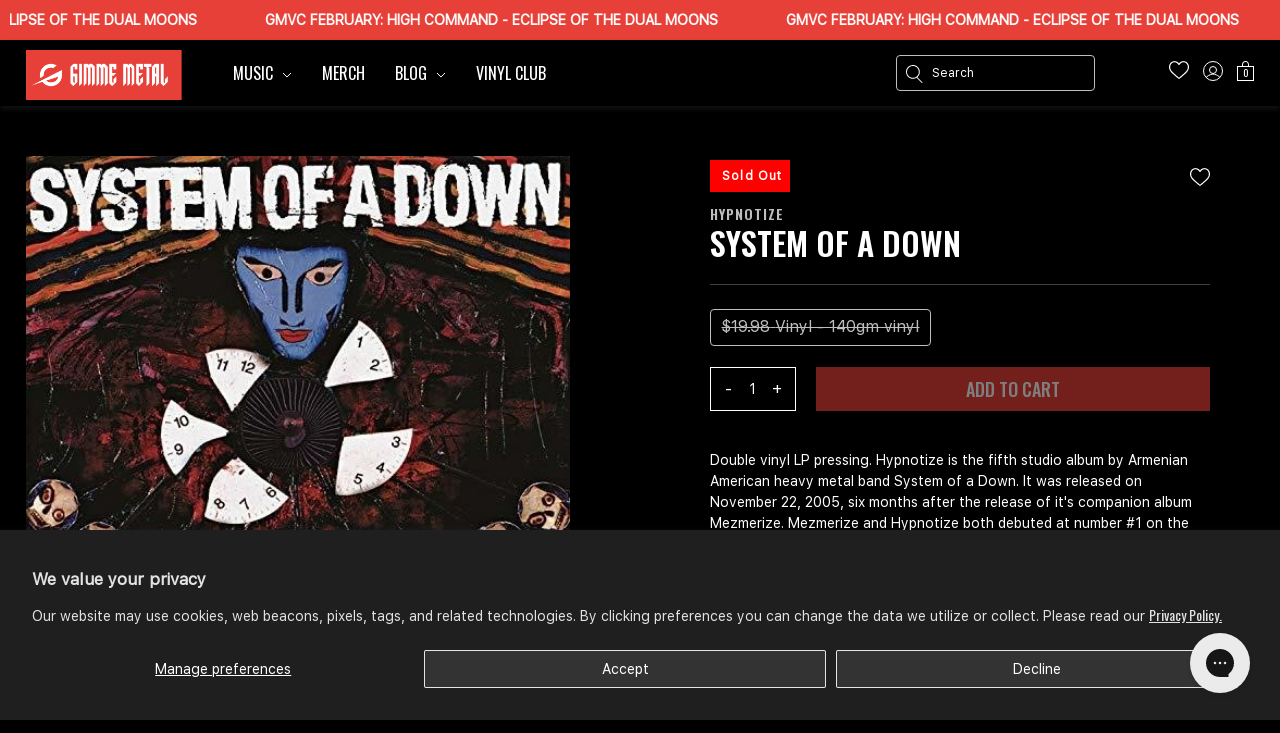

--- FILE ---
content_type: text/html; charset=utf-8
request_url: https://gimmemetal.com/products/system-of-a-down-hypnotize
body_size: 49830
content:
<!DOCTYPE html>
<html lang="en">
<head><!--Content in content_for_header -->
<!--LayoutHub-Embed--><meta name="layouthub" /><link rel="stylesheet" href="https://fonts.googleapis.com/css?display=swap&family=Open+Sans:100,200,300,400,500,600,700,800,900|Playfair+Display:100,200,300,400,500,600,700,800,900" /><link rel="stylesheet" type="text/css" href="[data-uri]" media="all">
<!--LH--><!--/LayoutHub-Embed-->
 
<meta name="google-site-verification" content="0Yz1aUwE2hwHLPGX3ShVUFMOBDXRSm5eDQ5ILITu5sE" />

  <!-- Google Tag Manager -->
<script>(function(w,d,s,l,i){w[l]=w[l]||[];w[l].push({'gtm.start':
new Date().getTime(),event:'gtm.js'});var f=d.getElementsByTagName(s)[0],
j=d.createElement(s),dl=l!='dataLayer'?'&l='+l:'';j.async=true;j.src=
'https://www.googletagmanager.com/gtm.js?id='+i+dl;f.parentNode.insertBefore(j,f);
})(window,document,'script','dataLayer','GTM-KRG9ZH5H');</script>
<!-- End Google Tag Manager -->
  
  <!-- Google tag (gtag.js) -->
<script async src="https://www.googletagmanager.com/gtag/js?id=AW-824928342"></script>
<script>
  window.dataLayer = window.dataLayer || [];
  function gtag(){dataLayer.push(arguments);}
  gtag('js', new Date());

  gtag('config', 'AW-824928342');
</script>
  
  <!-- Google tag (gtag.js) -->
<script async src="https://www.googletagmanager.com/gtag/js?id=G-G9N24FE3MN"></script>
<script>
  window.dataLayer = window.dataLayer || [];
  function gtag(){dataLayer.push(arguments);}
  gtag('js', new Date());

  gtag('config', 'G-G9N24FE3MN');
</script>

<!-- TikTok Tracking Code -->
<!--   <script>
!function (w, d, t) {
  w.TiktokAnalyticsObject=t;var ttq=w[t]=w[t]||[];ttq.methods=["page","track","identify","instances","debug","on","off","once","ready","alias","group","enableCookie","disableCookie"],ttq.setAndDefer=function(t,e){t[e]=function(){t.push([e].concat(Array.prototype.slice.call(arguments,0)))}};for(var i=0;i<ttq.methods.length;i++)ttq.setAndDefer(ttq,ttq.methods[i]);ttq.instance=function(t){for(var e=ttq._i[t]||[],n=0;n<ttq.methods.length;n++)ttq.setAndDefer(e,ttq.methods[n]);return e},ttq.load=function(e,n){var i="https://analytics.tiktok.com/i18n/pixel/events.js";ttq._i=ttq._i||{},ttq._i[e]=[],ttq._i[e]._u=i,ttq._t=ttq._t||{},ttq._t[e]=+new Date,ttq._o=ttq._o||{},ttq._o[e]=n||{};var o=document.createElement("script");o.type="text/javascript",o.async=!0,o.src=i+"?sdkid="+e+"&lib="+t;var a=document.getElementsByTagName("script")[0];a.parentNode.insertBefore(o,a)};

  ttq.load('C9V7G9JC77UADFMAM7GG');
  ttq.page();
}(window, document, 'ttq');
</script> -->
  
  
  <!-- Hotjar Tracking Code for https://www.gimmecountry.com -->
<script>
    (function(h,o,t,j,a,r){
        h.hj=h.hj||function(){(h.hj.q=h.hj.q||[]).push(arguments)};
        h._hjSettings={hjid:2827595,hjsv:6};
        a=o.getElementsByTagName('head')[0];
        r=o.createElement('script');r.async=1;
        r.src=t+h._hjSettings.hjid+j+h._hjSettings.hjsv;
        a.appendChild(r);
    })(window,document,'https://static.hotjar.com/c/hotjar-','.js?sv=');
</script>

<!-- Facebook Domain Verification -->
<meta name="facebook-domain-verification" content="kt1jxgygmwoqbbzpb27nbfkieps44h" />
<meta name="facebook-domain-verification" content="9hh7uhk6fufrhrqhkf2nd8sop2blwl" />
<meta name="facebook-domain-verification" content="v1jn0qeftijq9avm1l2awk2e018lgo" />
<meta name="facebook-domain-verification" content="d9arox2ofszp4nnlifmiull8ljba1b" />
  

  
  <!-- Reddit Pixel -->
<script>
!function(w,d){if(!w.rdt){var p=w.rdt=function(){p.sendEvent?p.sendEvent.apply(p,arguments):p.callQueue.push(arguments)};p.callQueue=[];var t=d.createElement("script");t.src="https://www.redditstatic.com/ads/pixel.js",t.async=!0;var s=d.getElementsByTagName("script")[0];s.parentNode.insertBefore(t,s)}}(window,document);rdt('init','t2_t8jrreq');rdt('track', 'PageVisit');
</script>
<!-- DO NOT MODIFY -->
<!-- End Reddit Pixel -->

  
  
  <meta charset="UTF-8">
  <meta http-equiv="X-UA-Compatible" content="IE=edge">
  <meta name="viewport" content="width=device-width, initial-scale=1.0">

  
  <link rel="dns-prefetch" href="https://cdn.shopify.com">

  
  


<link rel="canonical" href="https://gimmemetal.com/products/system-of-a-down-hypnotize">


<title>System Of A Down - Hypnotize
&nbsp;&ndash; Gimme Radio</title>
<link rel="shortcut icon" type="image/png" href="//gimmemetal.com/cdn/shop/files/logo_black_alpha_06f66d18-5cfc-4a42-9ee1-459532496a8a.png?v=1657289292&width=32"/>


<script>
  var ThemeVars = {

    moneyFormat: "${{amount}}",

    

    
      product: {"id":6123357634712,"title":"System Of A Down - Hypnotize","handle":"system-of-a-down-hypnotize","description":"\u003cp\u003eDouble vinyl LP pressing. Hypnotize is the fifth studio album by Armenian American heavy metal band System of a Down. It was released on November 22, 2005, six months after the release of it's companion album Mezmerize. Mezmerize and Hypnotize both debuted at number #1 on the Billboard 200 albums chart, making the band one of the few to achieve this with two albums in the same year. Hypnotize was System of a Down's last studio album before their four-year hiatus from August 2006 to November 2010 and is still their most recent album. System of a Down is from Glendale, California, formed in 1994. The band achieved commercial success with the release of five studio albums, three of which debuted at #1 on the Billboard 200. System of a Down has been nominated for four Grammy Awards.\u003c\/p\u003e","published_at":"2025-10-25T11:09:44-04:00","created_at":"2020-12-03T11:18:04-05:00","vendor":"Alliance","type":"Vinyl","tags":["active","Frugal Albums","Frugal Items","Hard Rock","Heavy Metal","Out of Stock","Rock","System Of A Down","United States","Vinyl Under $20"],"price":1998,"price_min":1998,"price_max":1998,"available":false,"price_varies":false,"compare_at_price":null,"compare_at_price_min":0,"compare_at_price_max":0,"compare_at_price_varies":false,"variants":[{"id":37529613009048,"title":"Vinyl - 140gm vinyl","option1":"Vinyl - 140gm vinyl","option2":null,"option3":null,"sku":"SNY586560.1","requires_shipping":true,"taxable":true,"featured_image":null,"available":false,"name":"System Of A Down - Hypnotize - Vinyl - 140gm vinyl","public_title":"Vinyl - 140gm vinyl","options":["Vinyl - 140gm vinyl"],"price":1998,"weight":268,"compare_at_price":null,"inventory_quantity":0,"inventory_management":"shopify","inventory_policy":"deny","barcode":"190758656014","requires_selling_plan":false,"selling_plan_allocations":[]}],"images":["\/\/gimmemetal.com\/cdn\/shop\/products\/system-of-a-down-hypnotize-122729.jpg?v=1674609513"],"featured_image":"\/\/gimmemetal.com\/cdn\/shop\/products\/system-of-a-down-hypnotize-122729.jpg?v=1674609513","options":["Format"],"media":[{"alt":"System Of A Down - Hypnotize - Gimme Radio","id":31034615169265,"position":1,"preview_image":{"aspect_ratio":1.0,"height":500,"width":500,"src":"\/\/gimmemetal.com\/cdn\/shop\/products\/system-of-a-down-hypnotize-122729.jpg?v=1674609513"},"aspect_ratio":1.0,"height":500,"media_type":"image","src":"\/\/gimmemetal.com\/cdn\/shop\/products\/system-of-a-down-hypnotize-122729.jpg?v=1674609513","width":500}],"requires_selling_plan":false,"selling_plan_groups":[],"content":"\u003cp\u003eDouble vinyl LP pressing. Hypnotize is the fifth studio album by Armenian American heavy metal band System of a Down. It was released on November 22, 2005, six months after the release of it's companion album Mezmerize. Mezmerize and Hypnotize both debuted at number #1 on the Billboard 200 albums chart, making the band one of the few to achieve this with two albums in the same year. Hypnotize was System of a Down's last studio album before their four-year hiatus from August 2006 to November 2010 and is still their most recent album. System of a Down is from Glendale, California, formed in 1994. The band achieved commercial success with the release of five studio albums, three of which debuted at #1 on the Billboard 200. System of a Down has been nominated for four Grammy Awards.\u003c\/p\u003e"},
    

    

    template: {
      directory: null,
      name: "product",
      suffix: null
    },

    theme: {
      id: 143094350065,
      name: "Copy of Gimme Metal - Recharge PDP Update",
      role: "main"
    },

    country_option_tags: `<option value="United States" data-provinces="[[&quot;Alabama&quot;,&quot;Alabama&quot;],[&quot;Alaska&quot;,&quot;Alaska&quot;],[&quot;American Samoa&quot;,&quot;American Samoa&quot;],[&quot;Arizona&quot;,&quot;Arizona&quot;],[&quot;Arkansas&quot;,&quot;Arkansas&quot;],[&quot;Armed Forces Americas&quot;,&quot;Armed Forces Americas&quot;],[&quot;Armed Forces Europe&quot;,&quot;Armed Forces Europe&quot;],[&quot;Armed Forces Pacific&quot;,&quot;Armed Forces Pacific&quot;],[&quot;California&quot;,&quot;California&quot;],[&quot;Colorado&quot;,&quot;Colorado&quot;],[&quot;Connecticut&quot;,&quot;Connecticut&quot;],[&quot;Delaware&quot;,&quot;Delaware&quot;],[&quot;District of Columbia&quot;,&quot;Washington DC&quot;],[&quot;Federated States of Micronesia&quot;,&quot;Micronesia&quot;],[&quot;Florida&quot;,&quot;Florida&quot;],[&quot;Georgia&quot;,&quot;Georgia&quot;],[&quot;Guam&quot;,&quot;Guam&quot;],[&quot;Hawaii&quot;,&quot;Hawaii&quot;],[&quot;Idaho&quot;,&quot;Idaho&quot;],[&quot;Illinois&quot;,&quot;Illinois&quot;],[&quot;Indiana&quot;,&quot;Indiana&quot;],[&quot;Iowa&quot;,&quot;Iowa&quot;],[&quot;Kansas&quot;,&quot;Kansas&quot;],[&quot;Kentucky&quot;,&quot;Kentucky&quot;],[&quot;Louisiana&quot;,&quot;Louisiana&quot;],[&quot;Maine&quot;,&quot;Maine&quot;],[&quot;Marshall Islands&quot;,&quot;Marshall Islands&quot;],[&quot;Maryland&quot;,&quot;Maryland&quot;],[&quot;Massachusetts&quot;,&quot;Massachusetts&quot;],[&quot;Michigan&quot;,&quot;Michigan&quot;],[&quot;Minnesota&quot;,&quot;Minnesota&quot;],[&quot;Mississippi&quot;,&quot;Mississippi&quot;],[&quot;Missouri&quot;,&quot;Missouri&quot;],[&quot;Montana&quot;,&quot;Montana&quot;],[&quot;Nebraska&quot;,&quot;Nebraska&quot;],[&quot;Nevada&quot;,&quot;Nevada&quot;],[&quot;New Hampshire&quot;,&quot;New Hampshire&quot;],[&quot;New Jersey&quot;,&quot;New Jersey&quot;],[&quot;New Mexico&quot;,&quot;New Mexico&quot;],[&quot;New York&quot;,&quot;New York&quot;],[&quot;North Carolina&quot;,&quot;North Carolina&quot;],[&quot;North Dakota&quot;,&quot;North Dakota&quot;],[&quot;Northern Mariana Islands&quot;,&quot;Northern Mariana Islands&quot;],[&quot;Ohio&quot;,&quot;Ohio&quot;],[&quot;Oklahoma&quot;,&quot;Oklahoma&quot;],[&quot;Oregon&quot;,&quot;Oregon&quot;],[&quot;Palau&quot;,&quot;Palau&quot;],[&quot;Pennsylvania&quot;,&quot;Pennsylvania&quot;],[&quot;Puerto Rico&quot;,&quot;Puerto Rico&quot;],[&quot;Rhode Island&quot;,&quot;Rhode Island&quot;],[&quot;South Carolina&quot;,&quot;South Carolina&quot;],[&quot;South Dakota&quot;,&quot;South Dakota&quot;],[&quot;Tennessee&quot;,&quot;Tennessee&quot;],[&quot;Texas&quot;,&quot;Texas&quot;],[&quot;Utah&quot;,&quot;Utah&quot;],[&quot;Vermont&quot;,&quot;Vermont&quot;],[&quot;Virgin Islands&quot;,&quot;U.S. Virgin Islands&quot;],[&quot;Virginia&quot;,&quot;Virginia&quot;],[&quot;Washington&quot;,&quot;Washington&quot;],[&quot;West Virginia&quot;,&quot;West Virginia&quot;],[&quot;Wisconsin&quot;,&quot;Wisconsin&quot;],[&quot;Wyoming&quot;,&quot;Wyoming&quot;]]">United States</option>
<option value="Australia" data-provinces="[[&quot;Australian Capital Territory&quot;,&quot;Australian Capital Territory&quot;],[&quot;New South Wales&quot;,&quot;New South Wales&quot;],[&quot;Northern Territory&quot;,&quot;Northern Territory&quot;],[&quot;Queensland&quot;,&quot;Queensland&quot;],[&quot;South Australia&quot;,&quot;South Australia&quot;],[&quot;Tasmania&quot;,&quot;Tasmania&quot;],[&quot;Victoria&quot;,&quot;Victoria&quot;],[&quot;Western Australia&quot;,&quot;Western Australia&quot;]]">Australia</option>
<option value="---" data-provinces="[]">---</option>
<option value="Afghanistan" data-provinces="[]">Afghanistan</option>
<option value="Aland Islands" data-provinces="[]">Åland Islands</option>
<option value="Albania" data-provinces="[]">Albania</option>
<option value="Algeria" data-provinces="[]">Algeria</option>
<option value="Andorra" data-provinces="[]">Andorra</option>
<option value="Angola" data-provinces="[]">Angola</option>
<option value="Anguilla" data-provinces="[]">Anguilla</option>
<option value="Antigua And Barbuda" data-provinces="[]">Antigua & Barbuda</option>
<option value="Argentina" data-provinces="[[&quot;Buenos Aires&quot;,&quot;Buenos Aires Province&quot;],[&quot;Catamarca&quot;,&quot;Catamarca&quot;],[&quot;Chaco&quot;,&quot;Chaco&quot;],[&quot;Chubut&quot;,&quot;Chubut&quot;],[&quot;Ciudad Autónoma de Buenos Aires&quot;,&quot;Buenos Aires (Autonomous City)&quot;],[&quot;Corrientes&quot;,&quot;Corrientes&quot;],[&quot;Córdoba&quot;,&quot;Córdoba&quot;],[&quot;Entre Ríos&quot;,&quot;Entre Ríos&quot;],[&quot;Formosa&quot;,&quot;Formosa&quot;],[&quot;Jujuy&quot;,&quot;Jujuy&quot;],[&quot;La Pampa&quot;,&quot;La Pampa&quot;],[&quot;La Rioja&quot;,&quot;La Rioja&quot;],[&quot;Mendoza&quot;,&quot;Mendoza&quot;],[&quot;Misiones&quot;,&quot;Misiones&quot;],[&quot;Neuquén&quot;,&quot;Neuquén&quot;],[&quot;Río Negro&quot;,&quot;Río Negro&quot;],[&quot;Salta&quot;,&quot;Salta&quot;],[&quot;San Juan&quot;,&quot;San Juan&quot;],[&quot;San Luis&quot;,&quot;San Luis&quot;],[&quot;Santa Cruz&quot;,&quot;Santa Cruz&quot;],[&quot;Santa Fe&quot;,&quot;Santa Fe&quot;],[&quot;Santiago Del Estero&quot;,&quot;Santiago del Estero&quot;],[&quot;Tierra Del Fuego&quot;,&quot;Tierra del Fuego&quot;],[&quot;Tucumán&quot;,&quot;Tucumán&quot;]]">Argentina</option>
<option value="Armenia" data-provinces="[]">Armenia</option>
<option value="Aruba" data-provinces="[]">Aruba</option>
<option value="Ascension Island" data-provinces="[]">Ascension Island</option>
<option value="Australia" data-provinces="[[&quot;Australian Capital Territory&quot;,&quot;Australian Capital Territory&quot;],[&quot;New South Wales&quot;,&quot;New South Wales&quot;],[&quot;Northern Territory&quot;,&quot;Northern Territory&quot;],[&quot;Queensland&quot;,&quot;Queensland&quot;],[&quot;South Australia&quot;,&quot;South Australia&quot;],[&quot;Tasmania&quot;,&quot;Tasmania&quot;],[&quot;Victoria&quot;,&quot;Victoria&quot;],[&quot;Western Australia&quot;,&quot;Western Australia&quot;]]">Australia</option>
<option value="Austria" data-provinces="[]">Austria</option>
<option value="Azerbaijan" data-provinces="[]">Azerbaijan</option>
<option value="Bahamas" data-provinces="[]">Bahamas</option>
<option value="Bahrain" data-provinces="[]">Bahrain</option>
<option value="Bangladesh" data-provinces="[]">Bangladesh</option>
<option value="Barbados" data-provinces="[]">Barbados</option>
<option value="Belarus" data-provinces="[]">Belarus</option>
<option value="Belgium" data-provinces="[]">Belgium</option>
<option value="Belize" data-provinces="[]">Belize</option>
<option value="Benin" data-provinces="[]">Benin</option>
<option value="Bermuda" data-provinces="[]">Bermuda</option>
<option value="Bhutan" data-provinces="[]">Bhutan</option>
<option value="Bolivia" data-provinces="[]">Bolivia</option>
<option value="Bosnia And Herzegovina" data-provinces="[]">Bosnia & Herzegovina</option>
<option value="Botswana" data-provinces="[]">Botswana</option>
<option value="Brazil" data-provinces="[[&quot;Acre&quot;,&quot;Acre&quot;],[&quot;Alagoas&quot;,&quot;Alagoas&quot;],[&quot;Amapá&quot;,&quot;Amapá&quot;],[&quot;Amazonas&quot;,&quot;Amazonas&quot;],[&quot;Bahia&quot;,&quot;Bahia&quot;],[&quot;Ceará&quot;,&quot;Ceará&quot;],[&quot;Distrito Federal&quot;,&quot;Federal District&quot;],[&quot;Espírito Santo&quot;,&quot;Espírito Santo&quot;],[&quot;Goiás&quot;,&quot;Goiás&quot;],[&quot;Maranhão&quot;,&quot;Maranhão&quot;],[&quot;Mato Grosso&quot;,&quot;Mato Grosso&quot;],[&quot;Mato Grosso do Sul&quot;,&quot;Mato Grosso do Sul&quot;],[&quot;Minas Gerais&quot;,&quot;Minas Gerais&quot;],[&quot;Paraná&quot;,&quot;Paraná&quot;],[&quot;Paraíba&quot;,&quot;Paraíba&quot;],[&quot;Pará&quot;,&quot;Pará&quot;],[&quot;Pernambuco&quot;,&quot;Pernambuco&quot;],[&quot;Piauí&quot;,&quot;Piauí&quot;],[&quot;Rio Grande do Norte&quot;,&quot;Rio Grande do Norte&quot;],[&quot;Rio Grande do Sul&quot;,&quot;Rio Grande do Sul&quot;],[&quot;Rio de Janeiro&quot;,&quot;Rio de Janeiro&quot;],[&quot;Rondônia&quot;,&quot;Rondônia&quot;],[&quot;Roraima&quot;,&quot;Roraima&quot;],[&quot;Santa Catarina&quot;,&quot;Santa Catarina&quot;],[&quot;Sergipe&quot;,&quot;Sergipe&quot;],[&quot;São Paulo&quot;,&quot;São Paulo&quot;],[&quot;Tocantins&quot;,&quot;Tocantins&quot;]]">Brazil</option>
<option value="British Indian Ocean Territory" data-provinces="[]">British Indian Ocean Territory</option>
<option value="Virgin Islands, British" data-provinces="[]">British Virgin Islands</option>
<option value="Brunei" data-provinces="[]">Brunei</option>
<option value="Bulgaria" data-provinces="[]">Bulgaria</option>
<option value="Burkina Faso" data-provinces="[]">Burkina Faso</option>
<option value="Burundi" data-provinces="[]">Burundi</option>
<option value="Cambodia" data-provinces="[]">Cambodia</option>
<option value="Republic of Cameroon" data-provinces="[]">Cameroon</option>
<option value="Canada" data-provinces="[[&quot;Alberta&quot;,&quot;Alberta&quot;],[&quot;British Columbia&quot;,&quot;British Columbia&quot;],[&quot;Manitoba&quot;,&quot;Manitoba&quot;],[&quot;New Brunswick&quot;,&quot;New Brunswick&quot;],[&quot;Newfoundland and Labrador&quot;,&quot;Newfoundland and Labrador&quot;],[&quot;Northwest Territories&quot;,&quot;Northwest Territories&quot;],[&quot;Nova Scotia&quot;,&quot;Nova Scotia&quot;],[&quot;Nunavut&quot;,&quot;Nunavut&quot;],[&quot;Ontario&quot;,&quot;Ontario&quot;],[&quot;Prince Edward Island&quot;,&quot;Prince Edward Island&quot;],[&quot;Quebec&quot;,&quot;Quebec&quot;],[&quot;Saskatchewan&quot;,&quot;Saskatchewan&quot;],[&quot;Yukon&quot;,&quot;Yukon&quot;]]">Canada</option>
<option value="Cape Verde" data-provinces="[]">Cape Verde</option>
<option value="Caribbean Netherlands" data-provinces="[]">Caribbean Netherlands</option>
<option value="Cayman Islands" data-provinces="[]">Cayman Islands</option>
<option value="Central African Republic" data-provinces="[]">Central African Republic</option>
<option value="Chad" data-provinces="[]">Chad</option>
<option value="Chile" data-provinces="[[&quot;Antofagasta&quot;,&quot;Antofagasta&quot;],[&quot;Araucanía&quot;,&quot;Araucanía&quot;],[&quot;Arica and Parinacota&quot;,&quot;Arica y Parinacota&quot;],[&quot;Atacama&quot;,&quot;Atacama&quot;],[&quot;Aysén&quot;,&quot;Aysén&quot;],[&quot;Biobío&quot;,&quot;Bío Bío&quot;],[&quot;Coquimbo&quot;,&quot;Coquimbo&quot;],[&quot;Los Lagos&quot;,&quot;Los Lagos&quot;],[&quot;Los Ríos&quot;,&quot;Los Ríos&quot;],[&quot;Magallanes&quot;,&quot;Magallanes Region&quot;],[&quot;Maule&quot;,&quot;Maule&quot;],[&quot;O&#39;Higgins&quot;,&quot;Libertador General Bernardo O’Higgins&quot;],[&quot;Santiago&quot;,&quot;Santiago Metropolitan&quot;],[&quot;Tarapacá&quot;,&quot;Tarapacá&quot;],[&quot;Valparaíso&quot;,&quot;Valparaíso&quot;],[&quot;Ñuble&quot;,&quot;Ñuble&quot;]]">Chile</option>
<option value="China" data-provinces="[[&quot;Anhui&quot;,&quot;Anhui&quot;],[&quot;Beijing&quot;,&quot;Beijing&quot;],[&quot;Chongqing&quot;,&quot;Chongqing&quot;],[&quot;Fujian&quot;,&quot;Fujian&quot;],[&quot;Gansu&quot;,&quot;Gansu&quot;],[&quot;Guangdong&quot;,&quot;Guangdong&quot;],[&quot;Guangxi&quot;,&quot;Guangxi&quot;],[&quot;Guizhou&quot;,&quot;Guizhou&quot;],[&quot;Hainan&quot;,&quot;Hainan&quot;],[&quot;Hebei&quot;,&quot;Hebei&quot;],[&quot;Heilongjiang&quot;,&quot;Heilongjiang&quot;],[&quot;Henan&quot;,&quot;Henan&quot;],[&quot;Hubei&quot;,&quot;Hubei&quot;],[&quot;Hunan&quot;,&quot;Hunan&quot;],[&quot;Inner Mongolia&quot;,&quot;Inner Mongolia&quot;],[&quot;Jiangsu&quot;,&quot;Jiangsu&quot;],[&quot;Jiangxi&quot;,&quot;Jiangxi&quot;],[&quot;Jilin&quot;,&quot;Jilin&quot;],[&quot;Liaoning&quot;,&quot;Liaoning&quot;],[&quot;Ningxia&quot;,&quot;Ningxia&quot;],[&quot;Qinghai&quot;,&quot;Qinghai&quot;],[&quot;Shaanxi&quot;,&quot;Shaanxi&quot;],[&quot;Shandong&quot;,&quot;Shandong&quot;],[&quot;Shanghai&quot;,&quot;Shanghai&quot;],[&quot;Shanxi&quot;,&quot;Shanxi&quot;],[&quot;Sichuan&quot;,&quot;Sichuan&quot;],[&quot;Tianjin&quot;,&quot;Tianjin&quot;],[&quot;Xinjiang&quot;,&quot;Xinjiang&quot;],[&quot;Xizang&quot;,&quot;Tibet&quot;],[&quot;Yunnan&quot;,&quot;Yunnan&quot;],[&quot;Zhejiang&quot;,&quot;Zhejiang&quot;]]">China</option>
<option value="Christmas Island" data-provinces="[]">Christmas Island</option>
<option value="Cocos (Keeling) Islands" data-provinces="[]">Cocos (Keeling) Islands</option>
<option value="Colombia" data-provinces="[[&quot;Amazonas&quot;,&quot;Amazonas&quot;],[&quot;Antioquia&quot;,&quot;Antioquia&quot;],[&quot;Arauca&quot;,&quot;Arauca&quot;],[&quot;Atlántico&quot;,&quot;Atlántico&quot;],[&quot;Bogotá, D.C.&quot;,&quot;Capital District&quot;],[&quot;Bolívar&quot;,&quot;Bolívar&quot;],[&quot;Boyacá&quot;,&quot;Boyacá&quot;],[&quot;Caldas&quot;,&quot;Caldas&quot;],[&quot;Caquetá&quot;,&quot;Caquetá&quot;],[&quot;Casanare&quot;,&quot;Casanare&quot;],[&quot;Cauca&quot;,&quot;Cauca&quot;],[&quot;Cesar&quot;,&quot;Cesar&quot;],[&quot;Chocó&quot;,&quot;Chocó&quot;],[&quot;Cundinamarca&quot;,&quot;Cundinamarca&quot;],[&quot;Córdoba&quot;,&quot;Córdoba&quot;],[&quot;Guainía&quot;,&quot;Guainía&quot;],[&quot;Guaviare&quot;,&quot;Guaviare&quot;],[&quot;Huila&quot;,&quot;Huila&quot;],[&quot;La Guajira&quot;,&quot;La Guajira&quot;],[&quot;Magdalena&quot;,&quot;Magdalena&quot;],[&quot;Meta&quot;,&quot;Meta&quot;],[&quot;Nariño&quot;,&quot;Nariño&quot;],[&quot;Norte de Santander&quot;,&quot;Norte de Santander&quot;],[&quot;Putumayo&quot;,&quot;Putumayo&quot;],[&quot;Quindío&quot;,&quot;Quindío&quot;],[&quot;Risaralda&quot;,&quot;Risaralda&quot;],[&quot;San Andrés, Providencia y Santa Catalina&quot;,&quot;San Andrés \u0026 Providencia&quot;],[&quot;Santander&quot;,&quot;Santander&quot;],[&quot;Sucre&quot;,&quot;Sucre&quot;],[&quot;Tolima&quot;,&quot;Tolima&quot;],[&quot;Valle del Cauca&quot;,&quot;Valle del Cauca&quot;],[&quot;Vaupés&quot;,&quot;Vaupés&quot;],[&quot;Vichada&quot;,&quot;Vichada&quot;]]">Colombia</option>
<option value="Comoros" data-provinces="[]">Comoros</option>
<option value="Congo" data-provinces="[]">Congo - Brazzaville</option>
<option value="Congo, The Democratic Republic Of The" data-provinces="[]">Congo - Kinshasa</option>
<option value="Cook Islands" data-provinces="[]">Cook Islands</option>
<option value="Costa Rica" data-provinces="[[&quot;Alajuela&quot;,&quot;Alajuela&quot;],[&quot;Cartago&quot;,&quot;Cartago&quot;],[&quot;Guanacaste&quot;,&quot;Guanacaste&quot;],[&quot;Heredia&quot;,&quot;Heredia&quot;],[&quot;Limón&quot;,&quot;Limón&quot;],[&quot;Puntarenas&quot;,&quot;Puntarenas&quot;],[&quot;San José&quot;,&quot;San José&quot;]]">Costa Rica</option>
<option value="Croatia" data-provinces="[]">Croatia</option>
<option value="Curaçao" data-provinces="[]">Curaçao</option>
<option value="Cyprus" data-provinces="[]">Cyprus</option>
<option value="Czech Republic" data-provinces="[]">Czechia</option>
<option value="Côte d'Ivoire" data-provinces="[]">Côte d’Ivoire</option>
<option value="Denmark" data-provinces="[]">Denmark</option>
<option value="Djibouti" data-provinces="[]">Djibouti</option>
<option value="Dominica" data-provinces="[]">Dominica</option>
<option value="Dominican Republic" data-provinces="[]">Dominican Republic</option>
<option value="Ecuador" data-provinces="[]">Ecuador</option>
<option value="Egypt" data-provinces="[[&quot;6th of October&quot;,&quot;6th of October&quot;],[&quot;Al Sharqia&quot;,&quot;Al Sharqia&quot;],[&quot;Alexandria&quot;,&quot;Alexandria&quot;],[&quot;Aswan&quot;,&quot;Aswan&quot;],[&quot;Asyut&quot;,&quot;Asyut&quot;],[&quot;Beheira&quot;,&quot;Beheira&quot;],[&quot;Beni Suef&quot;,&quot;Beni Suef&quot;],[&quot;Cairo&quot;,&quot;Cairo&quot;],[&quot;Dakahlia&quot;,&quot;Dakahlia&quot;],[&quot;Damietta&quot;,&quot;Damietta&quot;],[&quot;Faiyum&quot;,&quot;Faiyum&quot;],[&quot;Gharbia&quot;,&quot;Gharbia&quot;],[&quot;Giza&quot;,&quot;Giza&quot;],[&quot;Helwan&quot;,&quot;Helwan&quot;],[&quot;Ismailia&quot;,&quot;Ismailia&quot;],[&quot;Kafr el-Sheikh&quot;,&quot;Kafr el-Sheikh&quot;],[&quot;Luxor&quot;,&quot;Luxor&quot;],[&quot;Matrouh&quot;,&quot;Matrouh&quot;],[&quot;Minya&quot;,&quot;Minya&quot;],[&quot;Monufia&quot;,&quot;Monufia&quot;],[&quot;New Valley&quot;,&quot;New Valley&quot;],[&quot;North Sinai&quot;,&quot;North Sinai&quot;],[&quot;Port Said&quot;,&quot;Port Said&quot;],[&quot;Qalyubia&quot;,&quot;Qalyubia&quot;],[&quot;Qena&quot;,&quot;Qena&quot;],[&quot;Red Sea&quot;,&quot;Red Sea&quot;],[&quot;Sohag&quot;,&quot;Sohag&quot;],[&quot;South Sinai&quot;,&quot;South Sinai&quot;],[&quot;Suez&quot;,&quot;Suez&quot;]]">Egypt</option>
<option value="El Salvador" data-provinces="[[&quot;Ahuachapán&quot;,&quot;Ahuachapán&quot;],[&quot;Cabañas&quot;,&quot;Cabañas&quot;],[&quot;Chalatenango&quot;,&quot;Chalatenango&quot;],[&quot;Cuscatlán&quot;,&quot;Cuscatlán&quot;],[&quot;La Libertad&quot;,&quot;La Libertad&quot;],[&quot;La Paz&quot;,&quot;La Paz&quot;],[&quot;La Unión&quot;,&quot;La Unión&quot;],[&quot;Morazán&quot;,&quot;Morazán&quot;],[&quot;San Miguel&quot;,&quot;San Miguel&quot;],[&quot;San Salvador&quot;,&quot;San Salvador&quot;],[&quot;San Vicente&quot;,&quot;San Vicente&quot;],[&quot;Santa Ana&quot;,&quot;Santa Ana&quot;],[&quot;Sonsonate&quot;,&quot;Sonsonate&quot;],[&quot;Usulután&quot;,&quot;Usulután&quot;]]">El Salvador</option>
<option value="Equatorial Guinea" data-provinces="[]">Equatorial Guinea</option>
<option value="Eritrea" data-provinces="[]">Eritrea</option>
<option value="Estonia" data-provinces="[]">Estonia</option>
<option value="Eswatini" data-provinces="[]">Eswatini</option>
<option value="Ethiopia" data-provinces="[]">Ethiopia</option>
<option value="Falkland Islands (Malvinas)" data-provinces="[]">Falkland Islands</option>
<option value="Faroe Islands" data-provinces="[]">Faroe Islands</option>
<option value="Fiji" data-provinces="[]">Fiji</option>
<option value="Finland" data-provinces="[]">Finland</option>
<option value="France" data-provinces="[]">France</option>
<option value="French Guiana" data-provinces="[]">French Guiana</option>
<option value="French Polynesia" data-provinces="[]">French Polynesia</option>
<option value="French Southern Territories" data-provinces="[]">French Southern Territories</option>
<option value="Gabon" data-provinces="[]">Gabon</option>
<option value="Gambia" data-provinces="[]">Gambia</option>
<option value="Georgia" data-provinces="[]">Georgia</option>
<option value="Germany" data-provinces="[]">Germany</option>
<option value="Ghana" data-provinces="[]">Ghana</option>
<option value="Gibraltar" data-provinces="[]">Gibraltar</option>
<option value="Greece" data-provinces="[]">Greece</option>
<option value="Greenland" data-provinces="[]">Greenland</option>
<option value="Grenada" data-provinces="[]">Grenada</option>
<option value="Guadeloupe" data-provinces="[]">Guadeloupe</option>
<option value="Guatemala" data-provinces="[[&quot;Alta Verapaz&quot;,&quot;Alta Verapaz&quot;],[&quot;Baja Verapaz&quot;,&quot;Baja Verapaz&quot;],[&quot;Chimaltenango&quot;,&quot;Chimaltenango&quot;],[&quot;Chiquimula&quot;,&quot;Chiquimula&quot;],[&quot;El Progreso&quot;,&quot;El Progreso&quot;],[&quot;Escuintla&quot;,&quot;Escuintla&quot;],[&quot;Guatemala&quot;,&quot;Guatemala&quot;],[&quot;Huehuetenango&quot;,&quot;Huehuetenango&quot;],[&quot;Izabal&quot;,&quot;Izabal&quot;],[&quot;Jalapa&quot;,&quot;Jalapa&quot;],[&quot;Jutiapa&quot;,&quot;Jutiapa&quot;],[&quot;Petén&quot;,&quot;Petén&quot;],[&quot;Quetzaltenango&quot;,&quot;Quetzaltenango&quot;],[&quot;Quiché&quot;,&quot;Quiché&quot;],[&quot;Retalhuleu&quot;,&quot;Retalhuleu&quot;],[&quot;Sacatepéquez&quot;,&quot;Sacatepéquez&quot;],[&quot;San Marcos&quot;,&quot;San Marcos&quot;],[&quot;Santa Rosa&quot;,&quot;Santa Rosa&quot;],[&quot;Sololá&quot;,&quot;Sololá&quot;],[&quot;Suchitepéquez&quot;,&quot;Suchitepéquez&quot;],[&quot;Totonicapán&quot;,&quot;Totonicapán&quot;],[&quot;Zacapa&quot;,&quot;Zacapa&quot;]]">Guatemala</option>
<option value="Guernsey" data-provinces="[]">Guernsey</option>
<option value="Guinea" data-provinces="[]">Guinea</option>
<option value="Guinea Bissau" data-provinces="[]">Guinea-Bissau</option>
<option value="Guyana" data-provinces="[]">Guyana</option>
<option value="Haiti" data-provinces="[]">Haiti</option>
<option value="Honduras" data-provinces="[]">Honduras</option>
<option value="Hong Kong" data-provinces="[[&quot;Hong Kong Island&quot;,&quot;Hong Kong Island&quot;],[&quot;Kowloon&quot;,&quot;Kowloon&quot;],[&quot;New Territories&quot;,&quot;New Territories&quot;]]">Hong Kong SAR</option>
<option value="Hungary" data-provinces="[]">Hungary</option>
<option value="Iceland" data-provinces="[]">Iceland</option>
<option value="India" data-provinces="[[&quot;Andaman and Nicobar Islands&quot;,&quot;Andaman and Nicobar Islands&quot;],[&quot;Andhra Pradesh&quot;,&quot;Andhra Pradesh&quot;],[&quot;Arunachal Pradesh&quot;,&quot;Arunachal Pradesh&quot;],[&quot;Assam&quot;,&quot;Assam&quot;],[&quot;Bihar&quot;,&quot;Bihar&quot;],[&quot;Chandigarh&quot;,&quot;Chandigarh&quot;],[&quot;Chhattisgarh&quot;,&quot;Chhattisgarh&quot;],[&quot;Dadra and Nagar Haveli&quot;,&quot;Dadra and Nagar Haveli&quot;],[&quot;Daman and Diu&quot;,&quot;Daman and Diu&quot;],[&quot;Delhi&quot;,&quot;Delhi&quot;],[&quot;Goa&quot;,&quot;Goa&quot;],[&quot;Gujarat&quot;,&quot;Gujarat&quot;],[&quot;Haryana&quot;,&quot;Haryana&quot;],[&quot;Himachal Pradesh&quot;,&quot;Himachal Pradesh&quot;],[&quot;Jammu and Kashmir&quot;,&quot;Jammu and Kashmir&quot;],[&quot;Jharkhand&quot;,&quot;Jharkhand&quot;],[&quot;Karnataka&quot;,&quot;Karnataka&quot;],[&quot;Kerala&quot;,&quot;Kerala&quot;],[&quot;Ladakh&quot;,&quot;Ladakh&quot;],[&quot;Lakshadweep&quot;,&quot;Lakshadweep&quot;],[&quot;Madhya Pradesh&quot;,&quot;Madhya Pradesh&quot;],[&quot;Maharashtra&quot;,&quot;Maharashtra&quot;],[&quot;Manipur&quot;,&quot;Manipur&quot;],[&quot;Meghalaya&quot;,&quot;Meghalaya&quot;],[&quot;Mizoram&quot;,&quot;Mizoram&quot;],[&quot;Nagaland&quot;,&quot;Nagaland&quot;],[&quot;Odisha&quot;,&quot;Odisha&quot;],[&quot;Puducherry&quot;,&quot;Puducherry&quot;],[&quot;Punjab&quot;,&quot;Punjab&quot;],[&quot;Rajasthan&quot;,&quot;Rajasthan&quot;],[&quot;Sikkim&quot;,&quot;Sikkim&quot;],[&quot;Tamil Nadu&quot;,&quot;Tamil Nadu&quot;],[&quot;Telangana&quot;,&quot;Telangana&quot;],[&quot;Tripura&quot;,&quot;Tripura&quot;],[&quot;Uttar Pradesh&quot;,&quot;Uttar Pradesh&quot;],[&quot;Uttarakhand&quot;,&quot;Uttarakhand&quot;],[&quot;West Bengal&quot;,&quot;West Bengal&quot;]]">India</option>
<option value="Indonesia" data-provinces="[[&quot;Aceh&quot;,&quot;Aceh&quot;],[&quot;Bali&quot;,&quot;Bali&quot;],[&quot;Bangka Belitung&quot;,&quot;Bangka–Belitung Islands&quot;],[&quot;Banten&quot;,&quot;Banten&quot;],[&quot;Bengkulu&quot;,&quot;Bengkulu&quot;],[&quot;Gorontalo&quot;,&quot;Gorontalo&quot;],[&quot;Jakarta&quot;,&quot;Jakarta&quot;],[&quot;Jambi&quot;,&quot;Jambi&quot;],[&quot;Jawa Barat&quot;,&quot;West Java&quot;],[&quot;Jawa Tengah&quot;,&quot;Central Java&quot;],[&quot;Jawa Timur&quot;,&quot;East Java&quot;],[&quot;Kalimantan Barat&quot;,&quot;West Kalimantan&quot;],[&quot;Kalimantan Selatan&quot;,&quot;South Kalimantan&quot;],[&quot;Kalimantan Tengah&quot;,&quot;Central Kalimantan&quot;],[&quot;Kalimantan Timur&quot;,&quot;East Kalimantan&quot;],[&quot;Kalimantan Utara&quot;,&quot;North Kalimantan&quot;],[&quot;Kepulauan Riau&quot;,&quot;Riau Islands&quot;],[&quot;Lampung&quot;,&quot;Lampung&quot;],[&quot;Maluku&quot;,&quot;Maluku&quot;],[&quot;Maluku Utara&quot;,&quot;North Maluku&quot;],[&quot;North Sumatra&quot;,&quot;North Sumatra&quot;],[&quot;Nusa Tenggara Barat&quot;,&quot;West Nusa Tenggara&quot;],[&quot;Nusa Tenggara Timur&quot;,&quot;East Nusa Tenggara&quot;],[&quot;Papua&quot;,&quot;Papua&quot;],[&quot;Papua Barat&quot;,&quot;West Papua&quot;],[&quot;Riau&quot;,&quot;Riau&quot;],[&quot;South Sumatra&quot;,&quot;South Sumatra&quot;],[&quot;Sulawesi Barat&quot;,&quot;West Sulawesi&quot;],[&quot;Sulawesi Selatan&quot;,&quot;South Sulawesi&quot;],[&quot;Sulawesi Tengah&quot;,&quot;Central Sulawesi&quot;],[&quot;Sulawesi Tenggara&quot;,&quot;Southeast Sulawesi&quot;],[&quot;Sulawesi Utara&quot;,&quot;North Sulawesi&quot;],[&quot;West Sumatra&quot;,&quot;West Sumatra&quot;],[&quot;Yogyakarta&quot;,&quot;Yogyakarta&quot;]]">Indonesia</option>
<option value="Iraq" data-provinces="[]">Iraq</option>
<option value="Ireland" data-provinces="[[&quot;Carlow&quot;,&quot;Carlow&quot;],[&quot;Cavan&quot;,&quot;Cavan&quot;],[&quot;Clare&quot;,&quot;Clare&quot;],[&quot;Cork&quot;,&quot;Cork&quot;],[&quot;Donegal&quot;,&quot;Donegal&quot;],[&quot;Dublin&quot;,&quot;Dublin&quot;],[&quot;Galway&quot;,&quot;Galway&quot;],[&quot;Kerry&quot;,&quot;Kerry&quot;],[&quot;Kildare&quot;,&quot;Kildare&quot;],[&quot;Kilkenny&quot;,&quot;Kilkenny&quot;],[&quot;Laois&quot;,&quot;Laois&quot;],[&quot;Leitrim&quot;,&quot;Leitrim&quot;],[&quot;Limerick&quot;,&quot;Limerick&quot;],[&quot;Longford&quot;,&quot;Longford&quot;],[&quot;Louth&quot;,&quot;Louth&quot;],[&quot;Mayo&quot;,&quot;Mayo&quot;],[&quot;Meath&quot;,&quot;Meath&quot;],[&quot;Monaghan&quot;,&quot;Monaghan&quot;],[&quot;Offaly&quot;,&quot;Offaly&quot;],[&quot;Roscommon&quot;,&quot;Roscommon&quot;],[&quot;Sligo&quot;,&quot;Sligo&quot;],[&quot;Tipperary&quot;,&quot;Tipperary&quot;],[&quot;Waterford&quot;,&quot;Waterford&quot;],[&quot;Westmeath&quot;,&quot;Westmeath&quot;],[&quot;Wexford&quot;,&quot;Wexford&quot;],[&quot;Wicklow&quot;,&quot;Wicklow&quot;]]">Ireland</option>
<option value="Isle Of Man" data-provinces="[]">Isle of Man</option>
<option value="Israel" data-provinces="[]">Israel</option>
<option value="Italy" data-provinces="[[&quot;Agrigento&quot;,&quot;Agrigento&quot;],[&quot;Alessandria&quot;,&quot;Alessandria&quot;],[&quot;Ancona&quot;,&quot;Ancona&quot;],[&quot;Aosta&quot;,&quot;Aosta Valley&quot;],[&quot;Arezzo&quot;,&quot;Arezzo&quot;],[&quot;Ascoli Piceno&quot;,&quot;Ascoli Piceno&quot;],[&quot;Asti&quot;,&quot;Asti&quot;],[&quot;Avellino&quot;,&quot;Avellino&quot;],[&quot;Bari&quot;,&quot;Bari&quot;],[&quot;Barletta-Andria-Trani&quot;,&quot;Barletta-Andria-Trani&quot;],[&quot;Belluno&quot;,&quot;Belluno&quot;],[&quot;Benevento&quot;,&quot;Benevento&quot;],[&quot;Bergamo&quot;,&quot;Bergamo&quot;],[&quot;Biella&quot;,&quot;Biella&quot;],[&quot;Bologna&quot;,&quot;Bologna&quot;],[&quot;Bolzano&quot;,&quot;South Tyrol&quot;],[&quot;Brescia&quot;,&quot;Brescia&quot;],[&quot;Brindisi&quot;,&quot;Brindisi&quot;],[&quot;Cagliari&quot;,&quot;Cagliari&quot;],[&quot;Caltanissetta&quot;,&quot;Caltanissetta&quot;],[&quot;Campobasso&quot;,&quot;Campobasso&quot;],[&quot;Carbonia-Iglesias&quot;,&quot;Carbonia-Iglesias&quot;],[&quot;Caserta&quot;,&quot;Caserta&quot;],[&quot;Catania&quot;,&quot;Catania&quot;],[&quot;Catanzaro&quot;,&quot;Catanzaro&quot;],[&quot;Chieti&quot;,&quot;Chieti&quot;],[&quot;Como&quot;,&quot;Como&quot;],[&quot;Cosenza&quot;,&quot;Cosenza&quot;],[&quot;Cremona&quot;,&quot;Cremona&quot;],[&quot;Crotone&quot;,&quot;Crotone&quot;],[&quot;Cuneo&quot;,&quot;Cuneo&quot;],[&quot;Enna&quot;,&quot;Enna&quot;],[&quot;Fermo&quot;,&quot;Fermo&quot;],[&quot;Ferrara&quot;,&quot;Ferrara&quot;],[&quot;Firenze&quot;,&quot;Florence&quot;],[&quot;Foggia&quot;,&quot;Foggia&quot;],[&quot;Forlì-Cesena&quot;,&quot;Forlì-Cesena&quot;],[&quot;Frosinone&quot;,&quot;Frosinone&quot;],[&quot;Genova&quot;,&quot;Genoa&quot;],[&quot;Gorizia&quot;,&quot;Gorizia&quot;],[&quot;Grosseto&quot;,&quot;Grosseto&quot;],[&quot;Imperia&quot;,&quot;Imperia&quot;],[&quot;Isernia&quot;,&quot;Isernia&quot;],[&quot;L&#39;Aquila&quot;,&quot;L’Aquila&quot;],[&quot;La Spezia&quot;,&quot;La Spezia&quot;],[&quot;Latina&quot;,&quot;Latina&quot;],[&quot;Lecce&quot;,&quot;Lecce&quot;],[&quot;Lecco&quot;,&quot;Lecco&quot;],[&quot;Livorno&quot;,&quot;Livorno&quot;],[&quot;Lodi&quot;,&quot;Lodi&quot;],[&quot;Lucca&quot;,&quot;Lucca&quot;],[&quot;Macerata&quot;,&quot;Macerata&quot;],[&quot;Mantova&quot;,&quot;Mantua&quot;],[&quot;Massa-Carrara&quot;,&quot;Massa and Carrara&quot;],[&quot;Matera&quot;,&quot;Matera&quot;],[&quot;Medio Campidano&quot;,&quot;Medio Campidano&quot;],[&quot;Messina&quot;,&quot;Messina&quot;],[&quot;Milano&quot;,&quot;Milan&quot;],[&quot;Modena&quot;,&quot;Modena&quot;],[&quot;Monza e Brianza&quot;,&quot;Monza and Brianza&quot;],[&quot;Napoli&quot;,&quot;Naples&quot;],[&quot;Novara&quot;,&quot;Novara&quot;],[&quot;Nuoro&quot;,&quot;Nuoro&quot;],[&quot;Ogliastra&quot;,&quot;Ogliastra&quot;],[&quot;Olbia-Tempio&quot;,&quot;Olbia-Tempio&quot;],[&quot;Oristano&quot;,&quot;Oristano&quot;],[&quot;Padova&quot;,&quot;Padua&quot;],[&quot;Palermo&quot;,&quot;Palermo&quot;],[&quot;Parma&quot;,&quot;Parma&quot;],[&quot;Pavia&quot;,&quot;Pavia&quot;],[&quot;Perugia&quot;,&quot;Perugia&quot;],[&quot;Pesaro e Urbino&quot;,&quot;Pesaro and Urbino&quot;],[&quot;Pescara&quot;,&quot;Pescara&quot;],[&quot;Piacenza&quot;,&quot;Piacenza&quot;],[&quot;Pisa&quot;,&quot;Pisa&quot;],[&quot;Pistoia&quot;,&quot;Pistoia&quot;],[&quot;Pordenone&quot;,&quot;Pordenone&quot;],[&quot;Potenza&quot;,&quot;Potenza&quot;],[&quot;Prato&quot;,&quot;Prato&quot;],[&quot;Ragusa&quot;,&quot;Ragusa&quot;],[&quot;Ravenna&quot;,&quot;Ravenna&quot;],[&quot;Reggio Calabria&quot;,&quot;Reggio Calabria&quot;],[&quot;Reggio Emilia&quot;,&quot;Reggio Emilia&quot;],[&quot;Rieti&quot;,&quot;Rieti&quot;],[&quot;Rimini&quot;,&quot;Rimini&quot;],[&quot;Roma&quot;,&quot;Rome&quot;],[&quot;Rovigo&quot;,&quot;Rovigo&quot;],[&quot;Salerno&quot;,&quot;Salerno&quot;],[&quot;Sassari&quot;,&quot;Sassari&quot;],[&quot;Savona&quot;,&quot;Savona&quot;],[&quot;Siena&quot;,&quot;Siena&quot;],[&quot;Siracusa&quot;,&quot;Syracuse&quot;],[&quot;Sondrio&quot;,&quot;Sondrio&quot;],[&quot;Taranto&quot;,&quot;Taranto&quot;],[&quot;Teramo&quot;,&quot;Teramo&quot;],[&quot;Terni&quot;,&quot;Terni&quot;],[&quot;Torino&quot;,&quot;Turin&quot;],[&quot;Trapani&quot;,&quot;Trapani&quot;],[&quot;Trento&quot;,&quot;Trentino&quot;],[&quot;Treviso&quot;,&quot;Treviso&quot;],[&quot;Trieste&quot;,&quot;Trieste&quot;],[&quot;Udine&quot;,&quot;Udine&quot;],[&quot;Varese&quot;,&quot;Varese&quot;],[&quot;Venezia&quot;,&quot;Venice&quot;],[&quot;Verbano-Cusio-Ossola&quot;,&quot;Verbano-Cusio-Ossola&quot;],[&quot;Vercelli&quot;,&quot;Vercelli&quot;],[&quot;Verona&quot;,&quot;Verona&quot;],[&quot;Vibo Valentia&quot;,&quot;Vibo Valentia&quot;],[&quot;Vicenza&quot;,&quot;Vicenza&quot;],[&quot;Viterbo&quot;,&quot;Viterbo&quot;]]">Italy</option>
<option value="Jamaica" data-provinces="[]">Jamaica</option>
<option value="Japan" data-provinces="[[&quot;Aichi&quot;,&quot;Aichi&quot;],[&quot;Akita&quot;,&quot;Akita&quot;],[&quot;Aomori&quot;,&quot;Aomori&quot;],[&quot;Chiba&quot;,&quot;Chiba&quot;],[&quot;Ehime&quot;,&quot;Ehime&quot;],[&quot;Fukui&quot;,&quot;Fukui&quot;],[&quot;Fukuoka&quot;,&quot;Fukuoka&quot;],[&quot;Fukushima&quot;,&quot;Fukushima&quot;],[&quot;Gifu&quot;,&quot;Gifu&quot;],[&quot;Gunma&quot;,&quot;Gunma&quot;],[&quot;Hiroshima&quot;,&quot;Hiroshima&quot;],[&quot;Hokkaidō&quot;,&quot;Hokkaido&quot;],[&quot;Hyōgo&quot;,&quot;Hyogo&quot;],[&quot;Ibaraki&quot;,&quot;Ibaraki&quot;],[&quot;Ishikawa&quot;,&quot;Ishikawa&quot;],[&quot;Iwate&quot;,&quot;Iwate&quot;],[&quot;Kagawa&quot;,&quot;Kagawa&quot;],[&quot;Kagoshima&quot;,&quot;Kagoshima&quot;],[&quot;Kanagawa&quot;,&quot;Kanagawa&quot;],[&quot;Kumamoto&quot;,&quot;Kumamoto&quot;],[&quot;Kyōto&quot;,&quot;Kyoto&quot;],[&quot;Kōchi&quot;,&quot;Kochi&quot;],[&quot;Mie&quot;,&quot;Mie&quot;],[&quot;Miyagi&quot;,&quot;Miyagi&quot;],[&quot;Miyazaki&quot;,&quot;Miyazaki&quot;],[&quot;Nagano&quot;,&quot;Nagano&quot;],[&quot;Nagasaki&quot;,&quot;Nagasaki&quot;],[&quot;Nara&quot;,&quot;Nara&quot;],[&quot;Niigata&quot;,&quot;Niigata&quot;],[&quot;Okayama&quot;,&quot;Okayama&quot;],[&quot;Okinawa&quot;,&quot;Okinawa&quot;],[&quot;Saga&quot;,&quot;Saga&quot;],[&quot;Saitama&quot;,&quot;Saitama&quot;],[&quot;Shiga&quot;,&quot;Shiga&quot;],[&quot;Shimane&quot;,&quot;Shimane&quot;],[&quot;Shizuoka&quot;,&quot;Shizuoka&quot;],[&quot;Tochigi&quot;,&quot;Tochigi&quot;],[&quot;Tokushima&quot;,&quot;Tokushima&quot;],[&quot;Tottori&quot;,&quot;Tottori&quot;],[&quot;Toyama&quot;,&quot;Toyama&quot;],[&quot;Tōkyō&quot;,&quot;Tokyo&quot;],[&quot;Wakayama&quot;,&quot;Wakayama&quot;],[&quot;Yamagata&quot;,&quot;Yamagata&quot;],[&quot;Yamaguchi&quot;,&quot;Yamaguchi&quot;],[&quot;Yamanashi&quot;,&quot;Yamanashi&quot;],[&quot;Ōita&quot;,&quot;Oita&quot;],[&quot;Ōsaka&quot;,&quot;Osaka&quot;]]">Japan</option>
<option value="Jersey" data-provinces="[]">Jersey</option>
<option value="Jordan" data-provinces="[]">Jordan</option>
<option value="Kazakhstan" data-provinces="[]">Kazakhstan</option>
<option value="Kenya" data-provinces="[]">Kenya</option>
<option value="Kiribati" data-provinces="[]">Kiribati</option>
<option value="Kosovo" data-provinces="[]">Kosovo</option>
<option value="Kuwait" data-provinces="[[&quot;Al Ahmadi&quot;,&quot;Al Ahmadi&quot;],[&quot;Al Asimah&quot;,&quot;Al Asimah&quot;],[&quot;Al Farwaniyah&quot;,&quot;Al Farwaniyah&quot;],[&quot;Al Jahra&quot;,&quot;Al Jahra&quot;],[&quot;Hawalli&quot;,&quot;Hawalli&quot;],[&quot;Mubarak Al-Kabeer&quot;,&quot;Mubarak Al-Kabeer&quot;]]">Kuwait</option>
<option value="Kyrgyzstan" data-provinces="[]">Kyrgyzstan</option>
<option value="Lao People's Democratic Republic" data-provinces="[]">Laos</option>
<option value="Latvia" data-provinces="[]">Latvia</option>
<option value="Lebanon" data-provinces="[]">Lebanon</option>
<option value="Lesotho" data-provinces="[]">Lesotho</option>
<option value="Liberia" data-provinces="[]">Liberia</option>
<option value="Libyan Arab Jamahiriya" data-provinces="[]">Libya</option>
<option value="Liechtenstein" data-provinces="[]">Liechtenstein</option>
<option value="Lithuania" data-provinces="[]">Lithuania</option>
<option value="Luxembourg" data-provinces="[]">Luxembourg</option>
<option value="Macao" data-provinces="[]">Macao SAR</option>
<option value="Madagascar" data-provinces="[]">Madagascar</option>
<option value="Malawi" data-provinces="[]">Malawi</option>
<option value="Malaysia" data-provinces="[[&quot;Johor&quot;,&quot;Johor&quot;],[&quot;Kedah&quot;,&quot;Kedah&quot;],[&quot;Kelantan&quot;,&quot;Kelantan&quot;],[&quot;Kuala Lumpur&quot;,&quot;Kuala Lumpur&quot;],[&quot;Labuan&quot;,&quot;Labuan&quot;],[&quot;Melaka&quot;,&quot;Malacca&quot;],[&quot;Negeri Sembilan&quot;,&quot;Negeri Sembilan&quot;],[&quot;Pahang&quot;,&quot;Pahang&quot;],[&quot;Penang&quot;,&quot;Penang&quot;],[&quot;Perak&quot;,&quot;Perak&quot;],[&quot;Perlis&quot;,&quot;Perlis&quot;],[&quot;Putrajaya&quot;,&quot;Putrajaya&quot;],[&quot;Sabah&quot;,&quot;Sabah&quot;],[&quot;Sarawak&quot;,&quot;Sarawak&quot;],[&quot;Selangor&quot;,&quot;Selangor&quot;],[&quot;Terengganu&quot;,&quot;Terengganu&quot;]]">Malaysia</option>
<option value="Maldives" data-provinces="[]">Maldives</option>
<option value="Mali" data-provinces="[]">Mali</option>
<option value="Malta" data-provinces="[]">Malta</option>
<option value="Martinique" data-provinces="[]">Martinique</option>
<option value="Mauritania" data-provinces="[]">Mauritania</option>
<option value="Mauritius" data-provinces="[]">Mauritius</option>
<option value="Mayotte" data-provinces="[]">Mayotte</option>
<option value="Mexico" data-provinces="[[&quot;Aguascalientes&quot;,&quot;Aguascalientes&quot;],[&quot;Baja California&quot;,&quot;Baja California&quot;],[&quot;Baja California Sur&quot;,&quot;Baja California Sur&quot;],[&quot;Campeche&quot;,&quot;Campeche&quot;],[&quot;Chiapas&quot;,&quot;Chiapas&quot;],[&quot;Chihuahua&quot;,&quot;Chihuahua&quot;],[&quot;Ciudad de México&quot;,&quot;Ciudad de Mexico&quot;],[&quot;Coahuila&quot;,&quot;Coahuila&quot;],[&quot;Colima&quot;,&quot;Colima&quot;],[&quot;Durango&quot;,&quot;Durango&quot;],[&quot;Guanajuato&quot;,&quot;Guanajuato&quot;],[&quot;Guerrero&quot;,&quot;Guerrero&quot;],[&quot;Hidalgo&quot;,&quot;Hidalgo&quot;],[&quot;Jalisco&quot;,&quot;Jalisco&quot;],[&quot;Michoacán&quot;,&quot;Michoacán&quot;],[&quot;Morelos&quot;,&quot;Morelos&quot;],[&quot;México&quot;,&quot;Mexico State&quot;],[&quot;Nayarit&quot;,&quot;Nayarit&quot;],[&quot;Nuevo León&quot;,&quot;Nuevo León&quot;],[&quot;Oaxaca&quot;,&quot;Oaxaca&quot;],[&quot;Puebla&quot;,&quot;Puebla&quot;],[&quot;Querétaro&quot;,&quot;Querétaro&quot;],[&quot;Quintana Roo&quot;,&quot;Quintana Roo&quot;],[&quot;San Luis Potosí&quot;,&quot;San Luis Potosí&quot;],[&quot;Sinaloa&quot;,&quot;Sinaloa&quot;],[&quot;Sonora&quot;,&quot;Sonora&quot;],[&quot;Tabasco&quot;,&quot;Tabasco&quot;],[&quot;Tamaulipas&quot;,&quot;Tamaulipas&quot;],[&quot;Tlaxcala&quot;,&quot;Tlaxcala&quot;],[&quot;Veracruz&quot;,&quot;Veracruz&quot;],[&quot;Yucatán&quot;,&quot;Yucatán&quot;],[&quot;Zacatecas&quot;,&quot;Zacatecas&quot;]]">Mexico</option>
<option value="Moldova, Republic of" data-provinces="[]">Moldova</option>
<option value="Monaco" data-provinces="[]">Monaco</option>
<option value="Mongolia" data-provinces="[]">Mongolia</option>
<option value="Montenegro" data-provinces="[]">Montenegro</option>
<option value="Montserrat" data-provinces="[]">Montserrat</option>
<option value="Morocco" data-provinces="[]">Morocco</option>
<option value="Mozambique" data-provinces="[]">Mozambique</option>
<option value="Myanmar" data-provinces="[]">Myanmar (Burma)</option>
<option value="Namibia" data-provinces="[]">Namibia</option>
<option value="Nauru" data-provinces="[]">Nauru</option>
<option value="Nepal" data-provinces="[]">Nepal</option>
<option value="Netherlands" data-provinces="[]">Netherlands</option>
<option value="New Caledonia" data-provinces="[]">New Caledonia</option>
<option value="New Zealand" data-provinces="[[&quot;Auckland&quot;,&quot;Auckland&quot;],[&quot;Bay of Plenty&quot;,&quot;Bay of Plenty&quot;],[&quot;Canterbury&quot;,&quot;Canterbury&quot;],[&quot;Chatham Islands&quot;,&quot;Chatham Islands&quot;],[&quot;Gisborne&quot;,&quot;Gisborne&quot;],[&quot;Hawke&#39;s Bay&quot;,&quot;Hawke’s Bay&quot;],[&quot;Manawatu-Wanganui&quot;,&quot;Manawatū-Whanganui&quot;],[&quot;Marlborough&quot;,&quot;Marlborough&quot;],[&quot;Nelson&quot;,&quot;Nelson&quot;],[&quot;Northland&quot;,&quot;Northland&quot;],[&quot;Otago&quot;,&quot;Otago&quot;],[&quot;Southland&quot;,&quot;Southland&quot;],[&quot;Taranaki&quot;,&quot;Taranaki&quot;],[&quot;Tasman&quot;,&quot;Tasman&quot;],[&quot;Waikato&quot;,&quot;Waikato&quot;],[&quot;Wellington&quot;,&quot;Wellington&quot;],[&quot;West Coast&quot;,&quot;West Coast&quot;]]">New Zealand</option>
<option value="Nicaragua" data-provinces="[]">Nicaragua</option>
<option value="Niger" data-provinces="[]">Niger</option>
<option value="Nigeria" data-provinces="[[&quot;Abia&quot;,&quot;Abia&quot;],[&quot;Abuja Federal Capital Territory&quot;,&quot;Federal Capital Territory&quot;],[&quot;Adamawa&quot;,&quot;Adamawa&quot;],[&quot;Akwa Ibom&quot;,&quot;Akwa Ibom&quot;],[&quot;Anambra&quot;,&quot;Anambra&quot;],[&quot;Bauchi&quot;,&quot;Bauchi&quot;],[&quot;Bayelsa&quot;,&quot;Bayelsa&quot;],[&quot;Benue&quot;,&quot;Benue&quot;],[&quot;Borno&quot;,&quot;Borno&quot;],[&quot;Cross River&quot;,&quot;Cross River&quot;],[&quot;Delta&quot;,&quot;Delta&quot;],[&quot;Ebonyi&quot;,&quot;Ebonyi&quot;],[&quot;Edo&quot;,&quot;Edo&quot;],[&quot;Ekiti&quot;,&quot;Ekiti&quot;],[&quot;Enugu&quot;,&quot;Enugu&quot;],[&quot;Gombe&quot;,&quot;Gombe&quot;],[&quot;Imo&quot;,&quot;Imo&quot;],[&quot;Jigawa&quot;,&quot;Jigawa&quot;],[&quot;Kaduna&quot;,&quot;Kaduna&quot;],[&quot;Kano&quot;,&quot;Kano&quot;],[&quot;Katsina&quot;,&quot;Katsina&quot;],[&quot;Kebbi&quot;,&quot;Kebbi&quot;],[&quot;Kogi&quot;,&quot;Kogi&quot;],[&quot;Kwara&quot;,&quot;Kwara&quot;],[&quot;Lagos&quot;,&quot;Lagos&quot;],[&quot;Nasarawa&quot;,&quot;Nasarawa&quot;],[&quot;Niger&quot;,&quot;Niger&quot;],[&quot;Ogun&quot;,&quot;Ogun&quot;],[&quot;Ondo&quot;,&quot;Ondo&quot;],[&quot;Osun&quot;,&quot;Osun&quot;],[&quot;Oyo&quot;,&quot;Oyo&quot;],[&quot;Plateau&quot;,&quot;Plateau&quot;],[&quot;Rivers&quot;,&quot;Rivers&quot;],[&quot;Sokoto&quot;,&quot;Sokoto&quot;],[&quot;Taraba&quot;,&quot;Taraba&quot;],[&quot;Yobe&quot;,&quot;Yobe&quot;],[&quot;Zamfara&quot;,&quot;Zamfara&quot;]]">Nigeria</option>
<option value="Niue" data-provinces="[]">Niue</option>
<option value="Norfolk Island" data-provinces="[]">Norfolk Island</option>
<option value="North Macedonia" data-provinces="[]">North Macedonia</option>
<option value="Norway" data-provinces="[]">Norway</option>
<option value="Oman" data-provinces="[]">Oman</option>
<option value="Pakistan" data-provinces="[]">Pakistan</option>
<option value="Palestinian Territory, Occupied" data-provinces="[]">Palestinian Territories</option>
<option value="Panama" data-provinces="[[&quot;Bocas del Toro&quot;,&quot;Bocas del Toro&quot;],[&quot;Chiriquí&quot;,&quot;Chiriquí&quot;],[&quot;Coclé&quot;,&quot;Coclé&quot;],[&quot;Colón&quot;,&quot;Colón&quot;],[&quot;Darién&quot;,&quot;Darién&quot;],[&quot;Emberá&quot;,&quot;Emberá&quot;],[&quot;Herrera&quot;,&quot;Herrera&quot;],[&quot;Kuna Yala&quot;,&quot;Guna Yala&quot;],[&quot;Los Santos&quot;,&quot;Los Santos&quot;],[&quot;Ngöbe-Buglé&quot;,&quot;Ngöbe-Buglé&quot;],[&quot;Panamá&quot;,&quot;Panamá&quot;],[&quot;Panamá Oeste&quot;,&quot;West Panamá&quot;],[&quot;Veraguas&quot;,&quot;Veraguas&quot;]]">Panama</option>
<option value="Papua New Guinea" data-provinces="[]">Papua New Guinea</option>
<option value="Paraguay" data-provinces="[]">Paraguay</option>
<option value="Peru" data-provinces="[[&quot;Amazonas&quot;,&quot;Amazonas&quot;],[&quot;Apurímac&quot;,&quot;Apurímac&quot;],[&quot;Arequipa&quot;,&quot;Arequipa&quot;],[&quot;Ayacucho&quot;,&quot;Ayacucho&quot;],[&quot;Cajamarca&quot;,&quot;Cajamarca&quot;],[&quot;Callao&quot;,&quot;El Callao&quot;],[&quot;Cuzco&quot;,&quot;Cusco&quot;],[&quot;Huancavelica&quot;,&quot;Huancavelica&quot;],[&quot;Huánuco&quot;,&quot;Huánuco&quot;],[&quot;Ica&quot;,&quot;Ica&quot;],[&quot;Junín&quot;,&quot;Junín&quot;],[&quot;La Libertad&quot;,&quot;La Libertad&quot;],[&quot;Lambayeque&quot;,&quot;Lambayeque&quot;],[&quot;Lima (departamento)&quot;,&quot;Lima (Department)&quot;],[&quot;Lima (provincia)&quot;,&quot;Lima (Metropolitan)&quot;],[&quot;Loreto&quot;,&quot;Loreto&quot;],[&quot;Madre de Dios&quot;,&quot;Madre de Dios&quot;],[&quot;Moquegua&quot;,&quot;Moquegua&quot;],[&quot;Pasco&quot;,&quot;Pasco&quot;],[&quot;Piura&quot;,&quot;Piura&quot;],[&quot;Puno&quot;,&quot;Puno&quot;],[&quot;San Martín&quot;,&quot;San Martín&quot;],[&quot;Tacna&quot;,&quot;Tacna&quot;],[&quot;Tumbes&quot;,&quot;Tumbes&quot;],[&quot;Ucayali&quot;,&quot;Ucayali&quot;],[&quot;Áncash&quot;,&quot;Ancash&quot;]]">Peru</option>
<option value="Philippines" data-provinces="[[&quot;Abra&quot;,&quot;Abra&quot;],[&quot;Agusan del Norte&quot;,&quot;Agusan del Norte&quot;],[&quot;Agusan del Sur&quot;,&quot;Agusan del Sur&quot;],[&quot;Aklan&quot;,&quot;Aklan&quot;],[&quot;Albay&quot;,&quot;Albay&quot;],[&quot;Antique&quot;,&quot;Antique&quot;],[&quot;Apayao&quot;,&quot;Apayao&quot;],[&quot;Aurora&quot;,&quot;Aurora&quot;],[&quot;Basilan&quot;,&quot;Basilan&quot;],[&quot;Bataan&quot;,&quot;Bataan&quot;],[&quot;Batanes&quot;,&quot;Batanes&quot;],[&quot;Batangas&quot;,&quot;Batangas&quot;],[&quot;Benguet&quot;,&quot;Benguet&quot;],[&quot;Biliran&quot;,&quot;Biliran&quot;],[&quot;Bohol&quot;,&quot;Bohol&quot;],[&quot;Bukidnon&quot;,&quot;Bukidnon&quot;],[&quot;Bulacan&quot;,&quot;Bulacan&quot;],[&quot;Cagayan&quot;,&quot;Cagayan&quot;],[&quot;Camarines Norte&quot;,&quot;Camarines Norte&quot;],[&quot;Camarines Sur&quot;,&quot;Camarines Sur&quot;],[&quot;Camiguin&quot;,&quot;Camiguin&quot;],[&quot;Capiz&quot;,&quot;Capiz&quot;],[&quot;Catanduanes&quot;,&quot;Catanduanes&quot;],[&quot;Cavite&quot;,&quot;Cavite&quot;],[&quot;Cebu&quot;,&quot;Cebu&quot;],[&quot;Cotabato&quot;,&quot;Cotabato&quot;],[&quot;Davao Occidental&quot;,&quot;Davao Occidental&quot;],[&quot;Davao Oriental&quot;,&quot;Davao Oriental&quot;],[&quot;Davao de Oro&quot;,&quot;Compostela Valley&quot;],[&quot;Davao del Norte&quot;,&quot;Davao del Norte&quot;],[&quot;Davao del Sur&quot;,&quot;Davao del Sur&quot;],[&quot;Dinagat Islands&quot;,&quot;Dinagat Islands&quot;],[&quot;Eastern Samar&quot;,&quot;Eastern Samar&quot;],[&quot;Guimaras&quot;,&quot;Guimaras&quot;],[&quot;Ifugao&quot;,&quot;Ifugao&quot;],[&quot;Ilocos Norte&quot;,&quot;Ilocos Norte&quot;],[&quot;Ilocos Sur&quot;,&quot;Ilocos Sur&quot;],[&quot;Iloilo&quot;,&quot;Iloilo&quot;],[&quot;Isabela&quot;,&quot;Isabela&quot;],[&quot;Kalinga&quot;,&quot;Kalinga&quot;],[&quot;La Union&quot;,&quot;La Union&quot;],[&quot;Laguna&quot;,&quot;Laguna&quot;],[&quot;Lanao del Norte&quot;,&quot;Lanao del Norte&quot;],[&quot;Lanao del Sur&quot;,&quot;Lanao del Sur&quot;],[&quot;Leyte&quot;,&quot;Leyte&quot;],[&quot;Maguindanao&quot;,&quot;Maguindanao&quot;],[&quot;Marinduque&quot;,&quot;Marinduque&quot;],[&quot;Masbate&quot;,&quot;Masbate&quot;],[&quot;Metro Manila&quot;,&quot;Metro Manila&quot;],[&quot;Misamis Occidental&quot;,&quot;Misamis Occidental&quot;],[&quot;Misamis Oriental&quot;,&quot;Misamis Oriental&quot;],[&quot;Mountain Province&quot;,&quot;Mountain&quot;],[&quot;Negros Occidental&quot;,&quot;Negros Occidental&quot;],[&quot;Negros Oriental&quot;,&quot;Negros Oriental&quot;],[&quot;Northern Samar&quot;,&quot;Northern Samar&quot;],[&quot;Nueva Ecija&quot;,&quot;Nueva Ecija&quot;],[&quot;Nueva Vizcaya&quot;,&quot;Nueva Vizcaya&quot;],[&quot;Occidental Mindoro&quot;,&quot;Occidental Mindoro&quot;],[&quot;Oriental Mindoro&quot;,&quot;Oriental Mindoro&quot;],[&quot;Palawan&quot;,&quot;Palawan&quot;],[&quot;Pampanga&quot;,&quot;Pampanga&quot;],[&quot;Pangasinan&quot;,&quot;Pangasinan&quot;],[&quot;Quezon&quot;,&quot;Quezon&quot;],[&quot;Quirino&quot;,&quot;Quirino&quot;],[&quot;Rizal&quot;,&quot;Rizal&quot;],[&quot;Romblon&quot;,&quot;Romblon&quot;],[&quot;Samar&quot;,&quot;Samar&quot;],[&quot;Sarangani&quot;,&quot;Sarangani&quot;],[&quot;Siquijor&quot;,&quot;Siquijor&quot;],[&quot;Sorsogon&quot;,&quot;Sorsogon&quot;],[&quot;South Cotabato&quot;,&quot;South Cotabato&quot;],[&quot;Southern Leyte&quot;,&quot;Southern Leyte&quot;],[&quot;Sultan Kudarat&quot;,&quot;Sultan Kudarat&quot;],[&quot;Sulu&quot;,&quot;Sulu&quot;],[&quot;Surigao del Norte&quot;,&quot;Surigao del Norte&quot;],[&quot;Surigao del Sur&quot;,&quot;Surigao del Sur&quot;],[&quot;Tarlac&quot;,&quot;Tarlac&quot;],[&quot;Tawi-Tawi&quot;,&quot;Tawi-Tawi&quot;],[&quot;Zambales&quot;,&quot;Zambales&quot;],[&quot;Zamboanga Sibugay&quot;,&quot;Zamboanga Sibugay&quot;],[&quot;Zamboanga del Norte&quot;,&quot;Zamboanga del Norte&quot;],[&quot;Zamboanga del Sur&quot;,&quot;Zamboanga del Sur&quot;]]">Philippines</option>
<option value="Pitcairn" data-provinces="[]">Pitcairn Islands</option>
<option value="Poland" data-provinces="[]">Poland</option>
<option value="Portugal" data-provinces="[[&quot;Aveiro&quot;,&quot;Aveiro&quot;],[&quot;Açores&quot;,&quot;Azores&quot;],[&quot;Beja&quot;,&quot;Beja&quot;],[&quot;Braga&quot;,&quot;Braga&quot;],[&quot;Bragança&quot;,&quot;Bragança&quot;],[&quot;Castelo Branco&quot;,&quot;Castelo Branco&quot;],[&quot;Coimbra&quot;,&quot;Coimbra&quot;],[&quot;Faro&quot;,&quot;Faro&quot;],[&quot;Guarda&quot;,&quot;Guarda&quot;],[&quot;Leiria&quot;,&quot;Leiria&quot;],[&quot;Lisboa&quot;,&quot;Lisbon&quot;],[&quot;Madeira&quot;,&quot;Madeira&quot;],[&quot;Portalegre&quot;,&quot;Portalegre&quot;],[&quot;Porto&quot;,&quot;Porto&quot;],[&quot;Santarém&quot;,&quot;Santarém&quot;],[&quot;Setúbal&quot;,&quot;Setúbal&quot;],[&quot;Viana do Castelo&quot;,&quot;Viana do Castelo&quot;],[&quot;Vila Real&quot;,&quot;Vila Real&quot;],[&quot;Viseu&quot;,&quot;Viseu&quot;],[&quot;Évora&quot;,&quot;Évora&quot;]]">Portugal</option>
<option value="Qatar" data-provinces="[]">Qatar</option>
<option value="Reunion" data-provinces="[]">Réunion</option>
<option value="Romania" data-provinces="[[&quot;Alba&quot;,&quot;Alba&quot;],[&quot;Arad&quot;,&quot;Arad&quot;],[&quot;Argeș&quot;,&quot;Argeș&quot;],[&quot;Bacău&quot;,&quot;Bacău&quot;],[&quot;Bihor&quot;,&quot;Bihor&quot;],[&quot;Bistrița-Năsăud&quot;,&quot;Bistriţa-Năsăud&quot;],[&quot;Botoșani&quot;,&quot;Botoşani&quot;],[&quot;Brașov&quot;,&quot;Braşov&quot;],[&quot;Brăila&quot;,&quot;Brăila&quot;],[&quot;București&quot;,&quot;Bucharest&quot;],[&quot;Buzău&quot;,&quot;Buzău&quot;],[&quot;Caraș-Severin&quot;,&quot;Caraș-Severin&quot;],[&quot;Cluj&quot;,&quot;Cluj&quot;],[&quot;Constanța&quot;,&quot;Constanța&quot;],[&quot;Covasna&quot;,&quot;Covasna&quot;],[&quot;Călărași&quot;,&quot;Călărași&quot;],[&quot;Dolj&quot;,&quot;Dolj&quot;],[&quot;Dâmbovița&quot;,&quot;Dâmbovița&quot;],[&quot;Galați&quot;,&quot;Galați&quot;],[&quot;Giurgiu&quot;,&quot;Giurgiu&quot;],[&quot;Gorj&quot;,&quot;Gorj&quot;],[&quot;Harghita&quot;,&quot;Harghita&quot;],[&quot;Hunedoara&quot;,&quot;Hunedoara&quot;],[&quot;Ialomița&quot;,&quot;Ialomița&quot;],[&quot;Iași&quot;,&quot;Iași&quot;],[&quot;Ilfov&quot;,&quot;Ilfov&quot;],[&quot;Maramureș&quot;,&quot;Maramureş&quot;],[&quot;Mehedinți&quot;,&quot;Mehedinți&quot;],[&quot;Mureș&quot;,&quot;Mureş&quot;],[&quot;Neamț&quot;,&quot;Neamţ&quot;],[&quot;Olt&quot;,&quot;Olt&quot;],[&quot;Prahova&quot;,&quot;Prahova&quot;],[&quot;Satu Mare&quot;,&quot;Satu Mare&quot;],[&quot;Sibiu&quot;,&quot;Sibiu&quot;],[&quot;Suceava&quot;,&quot;Suceava&quot;],[&quot;Sălaj&quot;,&quot;Sălaj&quot;],[&quot;Teleorman&quot;,&quot;Teleorman&quot;],[&quot;Timiș&quot;,&quot;Timiș&quot;],[&quot;Tulcea&quot;,&quot;Tulcea&quot;],[&quot;Vaslui&quot;,&quot;Vaslui&quot;],[&quot;Vrancea&quot;,&quot;Vrancea&quot;],[&quot;Vâlcea&quot;,&quot;Vâlcea&quot;]]">Romania</option>
<option value="Russia" data-provinces="[[&quot;Altai Krai&quot;,&quot;Altai Krai&quot;],[&quot;Altai Republic&quot;,&quot;Altai&quot;],[&quot;Amur Oblast&quot;,&quot;Amur&quot;],[&quot;Arkhangelsk Oblast&quot;,&quot;Arkhangelsk&quot;],[&quot;Astrakhan Oblast&quot;,&quot;Astrakhan&quot;],[&quot;Belgorod Oblast&quot;,&quot;Belgorod&quot;],[&quot;Bryansk Oblast&quot;,&quot;Bryansk&quot;],[&quot;Chechen Republic&quot;,&quot;Chechen&quot;],[&quot;Chelyabinsk Oblast&quot;,&quot;Chelyabinsk&quot;],[&quot;Chukotka Autonomous Okrug&quot;,&quot;Chukotka Okrug&quot;],[&quot;Chuvash Republic&quot;,&quot;Chuvash&quot;],[&quot;Irkutsk Oblast&quot;,&quot;Irkutsk&quot;],[&quot;Ivanovo Oblast&quot;,&quot;Ivanovo&quot;],[&quot;Jewish Autonomous Oblast&quot;,&quot;Jewish&quot;],[&quot;Kabardino-Balkarian Republic&quot;,&quot;Kabardino-Balkar&quot;],[&quot;Kaliningrad Oblast&quot;,&quot;Kaliningrad&quot;],[&quot;Kaluga Oblast&quot;,&quot;Kaluga&quot;],[&quot;Kamchatka Krai&quot;,&quot;Kamchatka Krai&quot;],[&quot;Karachay–Cherkess Republic&quot;,&quot;Karachay-Cherkess&quot;],[&quot;Kemerovo Oblast&quot;,&quot;Kemerovo&quot;],[&quot;Khabarovsk Krai&quot;,&quot;Khabarovsk Krai&quot;],[&quot;Khanty-Mansi Autonomous Okrug&quot;,&quot;Khanty-Mansi&quot;],[&quot;Kirov Oblast&quot;,&quot;Kirov&quot;],[&quot;Komi Republic&quot;,&quot;Komi&quot;],[&quot;Kostroma Oblast&quot;,&quot;Kostroma&quot;],[&quot;Krasnodar Krai&quot;,&quot;Krasnodar Krai&quot;],[&quot;Krasnoyarsk Krai&quot;,&quot;Krasnoyarsk Krai&quot;],[&quot;Kurgan Oblast&quot;,&quot;Kurgan&quot;],[&quot;Kursk Oblast&quot;,&quot;Kursk&quot;],[&quot;Leningrad Oblast&quot;,&quot;Leningrad&quot;],[&quot;Lipetsk Oblast&quot;,&quot;Lipetsk&quot;],[&quot;Magadan Oblast&quot;,&quot;Magadan&quot;],[&quot;Mari El Republic&quot;,&quot;Mari El&quot;],[&quot;Moscow&quot;,&quot;Moscow&quot;],[&quot;Moscow Oblast&quot;,&quot;Moscow Province&quot;],[&quot;Murmansk Oblast&quot;,&quot;Murmansk&quot;],[&quot;Nizhny Novgorod Oblast&quot;,&quot;Nizhny Novgorod&quot;],[&quot;Novgorod Oblast&quot;,&quot;Novgorod&quot;],[&quot;Novosibirsk Oblast&quot;,&quot;Novosibirsk&quot;],[&quot;Omsk Oblast&quot;,&quot;Omsk&quot;],[&quot;Orenburg Oblast&quot;,&quot;Orenburg&quot;],[&quot;Oryol Oblast&quot;,&quot;Oryol&quot;],[&quot;Penza Oblast&quot;,&quot;Penza&quot;],[&quot;Perm Krai&quot;,&quot;Perm Krai&quot;],[&quot;Primorsky Krai&quot;,&quot;Primorsky Krai&quot;],[&quot;Pskov Oblast&quot;,&quot;Pskov&quot;],[&quot;Republic of Adygeya&quot;,&quot;Adygea&quot;],[&quot;Republic of Bashkortostan&quot;,&quot;Bashkortostan&quot;],[&quot;Republic of Buryatia&quot;,&quot;Buryat&quot;],[&quot;Republic of Dagestan&quot;,&quot;Dagestan&quot;],[&quot;Republic of Ingushetia&quot;,&quot;Ingushetia&quot;],[&quot;Republic of Kalmykia&quot;,&quot;Kalmykia&quot;],[&quot;Republic of Karelia&quot;,&quot;Karelia&quot;],[&quot;Republic of Khakassia&quot;,&quot;Khakassia&quot;],[&quot;Republic of Mordovia&quot;,&quot;Mordovia&quot;],[&quot;Republic of North Ossetia–Alania&quot;,&quot;North Ossetia-Alania&quot;],[&quot;Republic of Tatarstan&quot;,&quot;Tatarstan&quot;],[&quot;Rostov Oblast&quot;,&quot;Rostov&quot;],[&quot;Ryazan Oblast&quot;,&quot;Ryazan&quot;],[&quot;Saint Petersburg&quot;,&quot;Saint Petersburg&quot;],[&quot;Sakha Republic (Yakutia)&quot;,&quot;Sakha&quot;],[&quot;Sakhalin Oblast&quot;,&quot;Sakhalin&quot;],[&quot;Samara Oblast&quot;,&quot;Samara&quot;],[&quot;Saratov Oblast&quot;,&quot;Saratov&quot;],[&quot;Smolensk Oblast&quot;,&quot;Smolensk&quot;],[&quot;Stavropol Krai&quot;,&quot;Stavropol Krai&quot;],[&quot;Sverdlovsk Oblast&quot;,&quot;Sverdlovsk&quot;],[&quot;Tambov Oblast&quot;,&quot;Tambov&quot;],[&quot;Tomsk Oblast&quot;,&quot;Tomsk&quot;],[&quot;Tula Oblast&quot;,&quot;Tula&quot;],[&quot;Tver Oblast&quot;,&quot;Tver&quot;],[&quot;Tyumen Oblast&quot;,&quot;Tyumen&quot;],[&quot;Tyva Republic&quot;,&quot;Tuva&quot;],[&quot;Udmurtia&quot;,&quot;Udmurt&quot;],[&quot;Ulyanovsk Oblast&quot;,&quot;Ulyanovsk&quot;],[&quot;Vladimir Oblast&quot;,&quot;Vladimir&quot;],[&quot;Volgograd Oblast&quot;,&quot;Volgograd&quot;],[&quot;Vologda Oblast&quot;,&quot;Vologda&quot;],[&quot;Voronezh Oblast&quot;,&quot;Voronezh&quot;],[&quot;Yamalo-Nenets Autonomous Okrug&quot;,&quot;Yamalo-Nenets Okrug&quot;],[&quot;Yaroslavl Oblast&quot;,&quot;Yaroslavl&quot;],[&quot;Zabaykalsky Krai&quot;,&quot;Zabaykalsky Krai&quot;]]">Russia</option>
<option value="Rwanda" data-provinces="[]">Rwanda</option>
<option value="Samoa" data-provinces="[]">Samoa</option>
<option value="San Marino" data-provinces="[]">San Marino</option>
<option value="Sao Tome And Principe" data-provinces="[]">São Tomé & Príncipe</option>
<option value="Saudi Arabia" data-provinces="[]">Saudi Arabia</option>
<option value="Senegal" data-provinces="[]">Senegal</option>
<option value="Serbia" data-provinces="[]">Serbia</option>
<option value="Seychelles" data-provinces="[]">Seychelles</option>
<option value="Sierra Leone" data-provinces="[]">Sierra Leone</option>
<option value="Singapore" data-provinces="[]">Singapore</option>
<option value="Sint Maarten" data-provinces="[]">Sint Maarten</option>
<option value="Slovakia" data-provinces="[]">Slovakia</option>
<option value="Slovenia" data-provinces="[]">Slovenia</option>
<option value="Solomon Islands" data-provinces="[]">Solomon Islands</option>
<option value="Somalia" data-provinces="[]">Somalia</option>
<option value="South Africa" data-provinces="[[&quot;Eastern Cape&quot;,&quot;Eastern Cape&quot;],[&quot;Free State&quot;,&quot;Free State&quot;],[&quot;Gauteng&quot;,&quot;Gauteng&quot;],[&quot;KwaZulu-Natal&quot;,&quot;KwaZulu-Natal&quot;],[&quot;Limpopo&quot;,&quot;Limpopo&quot;],[&quot;Mpumalanga&quot;,&quot;Mpumalanga&quot;],[&quot;North West&quot;,&quot;North West&quot;],[&quot;Northern Cape&quot;,&quot;Northern Cape&quot;],[&quot;Western Cape&quot;,&quot;Western Cape&quot;]]">South Africa</option>
<option value="South Georgia And The South Sandwich Islands" data-provinces="[]">South Georgia & South Sandwich Islands</option>
<option value="South Korea" data-provinces="[[&quot;Busan&quot;,&quot;Busan&quot;],[&quot;Chungbuk&quot;,&quot;North Chungcheong&quot;],[&quot;Chungnam&quot;,&quot;South Chungcheong&quot;],[&quot;Daegu&quot;,&quot;Daegu&quot;],[&quot;Daejeon&quot;,&quot;Daejeon&quot;],[&quot;Gangwon&quot;,&quot;Gangwon&quot;],[&quot;Gwangju&quot;,&quot;Gwangju City&quot;],[&quot;Gyeongbuk&quot;,&quot;North Gyeongsang&quot;],[&quot;Gyeonggi&quot;,&quot;Gyeonggi&quot;],[&quot;Gyeongnam&quot;,&quot;South Gyeongsang&quot;],[&quot;Incheon&quot;,&quot;Incheon&quot;],[&quot;Jeju&quot;,&quot;Jeju&quot;],[&quot;Jeonbuk&quot;,&quot;North Jeolla&quot;],[&quot;Jeonnam&quot;,&quot;South Jeolla&quot;],[&quot;Sejong&quot;,&quot;Sejong&quot;],[&quot;Seoul&quot;,&quot;Seoul&quot;],[&quot;Ulsan&quot;,&quot;Ulsan&quot;]]">South Korea</option>
<option value="South Sudan" data-provinces="[]">South Sudan</option>
<option value="Spain" data-provinces="[[&quot;A Coruña&quot;,&quot;A Coruña&quot;],[&quot;Albacete&quot;,&quot;Albacete&quot;],[&quot;Alicante&quot;,&quot;Alicante&quot;],[&quot;Almería&quot;,&quot;Almería&quot;],[&quot;Asturias&quot;,&quot;Asturias Province&quot;],[&quot;Badajoz&quot;,&quot;Badajoz&quot;],[&quot;Balears&quot;,&quot;Balears Province&quot;],[&quot;Barcelona&quot;,&quot;Barcelona&quot;],[&quot;Burgos&quot;,&quot;Burgos&quot;],[&quot;Cantabria&quot;,&quot;Cantabria Province&quot;],[&quot;Castellón&quot;,&quot;Castellón&quot;],[&quot;Ceuta&quot;,&quot;Ceuta&quot;],[&quot;Ciudad Real&quot;,&quot;Ciudad Real&quot;],[&quot;Cuenca&quot;,&quot;Cuenca&quot;],[&quot;Cáceres&quot;,&quot;Cáceres&quot;],[&quot;Cádiz&quot;,&quot;Cádiz&quot;],[&quot;Córdoba&quot;,&quot;Córdoba&quot;],[&quot;Girona&quot;,&quot;Girona&quot;],[&quot;Granada&quot;,&quot;Granada&quot;],[&quot;Guadalajara&quot;,&quot;Guadalajara&quot;],[&quot;Guipúzcoa&quot;,&quot;Gipuzkoa&quot;],[&quot;Huelva&quot;,&quot;Huelva&quot;],[&quot;Huesca&quot;,&quot;Huesca&quot;],[&quot;Jaén&quot;,&quot;Jaén&quot;],[&quot;La Rioja&quot;,&quot;La Rioja Province&quot;],[&quot;Las Palmas&quot;,&quot;Las Palmas&quot;],[&quot;León&quot;,&quot;León&quot;],[&quot;Lleida&quot;,&quot;Lleida&quot;],[&quot;Lugo&quot;,&quot;Lugo&quot;],[&quot;Madrid&quot;,&quot;Madrid Province&quot;],[&quot;Melilla&quot;,&quot;Melilla&quot;],[&quot;Murcia&quot;,&quot;Murcia&quot;],[&quot;Málaga&quot;,&quot;Málaga&quot;],[&quot;Navarra&quot;,&quot;Navarra&quot;],[&quot;Ourense&quot;,&quot;Ourense&quot;],[&quot;Palencia&quot;,&quot;Palencia&quot;],[&quot;Pontevedra&quot;,&quot;Pontevedra&quot;],[&quot;Salamanca&quot;,&quot;Salamanca&quot;],[&quot;Santa Cruz de Tenerife&quot;,&quot;Santa Cruz de Tenerife&quot;],[&quot;Segovia&quot;,&quot;Segovia&quot;],[&quot;Sevilla&quot;,&quot;Seville&quot;],[&quot;Soria&quot;,&quot;Soria&quot;],[&quot;Tarragona&quot;,&quot;Tarragona&quot;],[&quot;Teruel&quot;,&quot;Teruel&quot;],[&quot;Toledo&quot;,&quot;Toledo&quot;],[&quot;Valencia&quot;,&quot;Valencia&quot;],[&quot;Valladolid&quot;,&quot;Valladolid&quot;],[&quot;Vizcaya&quot;,&quot;Biscay&quot;],[&quot;Zamora&quot;,&quot;Zamora&quot;],[&quot;Zaragoza&quot;,&quot;Zaragoza&quot;],[&quot;Álava&quot;,&quot;Álava&quot;],[&quot;Ávila&quot;,&quot;Ávila&quot;]]">Spain</option>
<option value="Sri Lanka" data-provinces="[]">Sri Lanka</option>
<option value="Saint Barthélemy" data-provinces="[]">St. Barthélemy</option>
<option value="Saint Helena" data-provinces="[]">St. Helena</option>
<option value="Saint Kitts And Nevis" data-provinces="[]">St. Kitts & Nevis</option>
<option value="Saint Lucia" data-provinces="[]">St. Lucia</option>
<option value="Saint Martin" data-provinces="[]">St. Martin</option>
<option value="Saint Pierre And Miquelon" data-provinces="[]">St. Pierre & Miquelon</option>
<option value="St. Vincent" data-provinces="[]">St. Vincent & Grenadines</option>
<option value="Sudan" data-provinces="[]">Sudan</option>
<option value="Suriname" data-provinces="[]">Suriname</option>
<option value="Svalbard And Jan Mayen" data-provinces="[]">Svalbard & Jan Mayen</option>
<option value="Sweden" data-provinces="[]">Sweden</option>
<option value="Switzerland" data-provinces="[]">Switzerland</option>
<option value="Taiwan" data-provinces="[]">Taiwan</option>
<option value="Tajikistan" data-provinces="[]">Tajikistan</option>
<option value="Tanzania, United Republic Of" data-provinces="[]">Tanzania</option>
<option value="Thailand" data-provinces="[[&quot;Amnat Charoen&quot;,&quot;Amnat Charoen&quot;],[&quot;Ang Thong&quot;,&quot;Ang Thong&quot;],[&quot;Bangkok&quot;,&quot;Bangkok&quot;],[&quot;Bueng Kan&quot;,&quot;Bueng Kan&quot;],[&quot;Buriram&quot;,&quot;Buri Ram&quot;],[&quot;Chachoengsao&quot;,&quot;Chachoengsao&quot;],[&quot;Chai Nat&quot;,&quot;Chai Nat&quot;],[&quot;Chaiyaphum&quot;,&quot;Chaiyaphum&quot;],[&quot;Chanthaburi&quot;,&quot;Chanthaburi&quot;],[&quot;Chiang Mai&quot;,&quot;Chiang Mai&quot;],[&quot;Chiang Rai&quot;,&quot;Chiang Rai&quot;],[&quot;Chon Buri&quot;,&quot;Chon Buri&quot;],[&quot;Chumphon&quot;,&quot;Chumphon&quot;],[&quot;Kalasin&quot;,&quot;Kalasin&quot;],[&quot;Kamphaeng Phet&quot;,&quot;Kamphaeng Phet&quot;],[&quot;Kanchanaburi&quot;,&quot;Kanchanaburi&quot;],[&quot;Khon Kaen&quot;,&quot;Khon Kaen&quot;],[&quot;Krabi&quot;,&quot;Krabi&quot;],[&quot;Lampang&quot;,&quot;Lampang&quot;],[&quot;Lamphun&quot;,&quot;Lamphun&quot;],[&quot;Loei&quot;,&quot;Loei&quot;],[&quot;Lopburi&quot;,&quot;Lopburi&quot;],[&quot;Mae Hong Son&quot;,&quot;Mae Hong Son&quot;],[&quot;Maha Sarakham&quot;,&quot;Maha Sarakham&quot;],[&quot;Mukdahan&quot;,&quot;Mukdahan&quot;],[&quot;Nakhon Nayok&quot;,&quot;Nakhon Nayok&quot;],[&quot;Nakhon Pathom&quot;,&quot;Nakhon Pathom&quot;],[&quot;Nakhon Phanom&quot;,&quot;Nakhon Phanom&quot;],[&quot;Nakhon Ratchasima&quot;,&quot;Nakhon Ratchasima&quot;],[&quot;Nakhon Sawan&quot;,&quot;Nakhon Sawan&quot;],[&quot;Nakhon Si Thammarat&quot;,&quot;Nakhon Si Thammarat&quot;],[&quot;Nan&quot;,&quot;Nan&quot;],[&quot;Narathiwat&quot;,&quot;Narathiwat&quot;],[&quot;Nong Bua Lam Phu&quot;,&quot;Nong Bua Lam Phu&quot;],[&quot;Nong Khai&quot;,&quot;Nong Khai&quot;],[&quot;Nonthaburi&quot;,&quot;Nonthaburi&quot;],[&quot;Pathum Thani&quot;,&quot;Pathum Thani&quot;],[&quot;Pattani&quot;,&quot;Pattani&quot;],[&quot;Pattaya&quot;,&quot;Pattaya&quot;],[&quot;Phangnga&quot;,&quot;Phang Nga&quot;],[&quot;Phatthalung&quot;,&quot;Phatthalung&quot;],[&quot;Phayao&quot;,&quot;Phayao&quot;],[&quot;Phetchabun&quot;,&quot;Phetchabun&quot;],[&quot;Phetchaburi&quot;,&quot;Phetchaburi&quot;],[&quot;Phichit&quot;,&quot;Phichit&quot;],[&quot;Phitsanulok&quot;,&quot;Phitsanulok&quot;],[&quot;Phra Nakhon Si Ayutthaya&quot;,&quot;Phra Nakhon Si Ayutthaya&quot;],[&quot;Phrae&quot;,&quot;Phrae&quot;],[&quot;Phuket&quot;,&quot;Phuket&quot;],[&quot;Prachin Buri&quot;,&quot;Prachin Buri&quot;],[&quot;Prachuap Khiri Khan&quot;,&quot;Prachuap Khiri Khan&quot;],[&quot;Ranong&quot;,&quot;Ranong&quot;],[&quot;Ratchaburi&quot;,&quot;Ratchaburi&quot;],[&quot;Rayong&quot;,&quot;Rayong&quot;],[&quot;Roi Et&quot;,&quot;Roi Et&quot;],[&quot;Sa Kaeo&quot;,&quot;Sa Kaeo&quot;],[&quot;Sakon Nakhon&quot;,&quot;Sakon Nakhon&quot;],[&quot;Samut Prakan&quot;,&quot;Samut Prakan&quot;],[&quot;Samut Sakhon&quot;,&quot;Samut Sakhon&quot;],[&quot;Samut Songkhram&quot;,&quot;Samut Songkhram&quot;],[&quot;Saraburi&quot;,&quot;Saraburi&quot;],[&quot;Satun&quot;,&quot;Satun&quot;],[&quot;Sing Buri&quot;,&quot;Sing Buri&quot;],[&quot;Sisaket&quot;,&quot;Si Sa Ket&quot;],[&quot;Songkhla&quot;,&quot;Songkhla&quot;],[&quot;Sukhothai&quot;,&quot;Sukhothai&quot;],[&quot;Suphan Buri&quot;,&quot;Suphanburi&quot;],[&quot;Surat Thani&quot;,&quot;Surat Thani&quot;],[&quot;Surin&quot;,&quot;Surin&quot;],[&quot;Tak&quot;,&quot;Tak&quot;],[&quot;Trang&quot;,&quot;Trang&quot;],[&quot;Trat&quot;,&quot;Trat&quot;],[&quot;Ubon Ratchathani&quot;,&quot;Ubon Ratchathani&quot;],[&quot;Udon Thani&quot;,&quot;Udon Thani&quot;],[&quot;Uthai Thani&quot;,&quot;Uthai Thani&quot;],[&quot;Uttaradit&quot;,&quot;Uttaradit&quot;],[&quot;Yala&quot;,&quot;Yala&quot;],[&quot;Yasothon&quot;,&quot;Yasothon&quot;]]">Thailand</option>
<option value="Timor Leste" data-provinces="[]">Timor-Leste</option>
<option value="Togo" data-provinces="[]">Togo</option>
<option value="Tokelau" data-provinces="[]">Tokelau</option>
<option value="Tonga" data-provinces="[]">Tonga</option>
<option value="Trinidad and Tobago" data-provinces="[]">Trinidad & Tobago</option>
<option value="Tristan da Cunha" data-provinces="[]">Tristan da Cunha</option>
<option value="Tunisia" data-provinces="[]">Tunisia</option>
<option value="Turkey" data-provinces="[]">Türkiye</option>
<option value="Turkmenistan" data-provinces="[]">Turkmenistan</option>
<option value="Turks and Caicos Islands" data-provinces="[]">Turks & Caicos Islands</option>
<option value="Tuvalu" data-provinces="[]">Tuvalu</option>
<option value="United States Minor Outlying Islands" data-provinces="[]">U.S. Outlying Islands</option>
<option value="Uganda" data-provinces="[]">Uganda</option>
<option value="Ukraine" data-provinces="[]">Ukraine</option>
<option value="United Arab Emirates" data-provinces="[[&quot;Abu Dhabi&quot;,&quot;Abu Dhabi&quot;],[&quot;Ajman&quot;,&quot;Ajman&quot;],[&quot;Dubai&quot;,&quot;Dubai&quot;],[&quot;Fujairah&quot;,&quot;Fujairah&quot;],[&quot;Ras al-Khaimah&quot;,&quot;Ras al-Khaimah&quot;],[&quot;Sharjah&quot;,&quot;Sharjah&quot;],[&quot;Umm al-Quwain&quot;,&quot;Umm al-Quwain&quot;]]">United Arab Emirates</option>
<option value="United Kingdom" data-provinces="[[&quot;British Forces&quot;,&quot;British Forces&quot;],[&quot;England&quot;,&quot;England&quot;],[&quot;Northern Ireland&quot;,&quot;Northern Ireland&quot;],[&quot;Scotland&quot;,&quot;Scotland&quot;],[&quot;Wales&quot;,&quot;Wales&quot;]]">United Kingdom</option>
<option value="United States" data-provinces="[[&quot;Alabama&quot;,&quot;Alabama&quot;],[&quot;Alaska&quot;,&quot;Alaska&quot;],[&quot;American Samoa&quot;,&quot;American Samoa&quot;],[&quot;Arizona&quot;,&quot;Arizona&quot;],[&quot;Arkansas&quot;,&quot;Arkansas&quot;],[&quot;Armed Forces Americas&quot;,&quot;Armed Forces Americas&quot;],[&quot;Armed Forces Europe&quot;,&quot;Armed Forces Europe&quot;],[&quot;Armed Forces Pacific&quot;,&quot;Armed Forces Pacific&quot;],[&quot;California&quot;,&quot;California&quot;],[&quot;Colorado&quot;,&quot;Colorado&quot;],[&quot;Connecticut&quot;,&quot;Connecticut&quot;],[&quot;Delaware&quot;,&quot;Delaware&quot;],[&quot;District of Columbia&quot;,&quot;Washington DC&quot;],[&quot;Federated States of Micronesia&quot;,&quot;Micronesia&quot;],[&quot;Florida&quot;,&quot;Florida&quot;],[&quot;Georgia&quot;,&quot;Georgia&quot;],[&quot;Guam&quot;,&quot;Guam&quot;],[&quot;Hawaii&quot;,&quot;Hawaii&quot;],[&quot;Idaho&quot;,&quot;Idaho&quot;],[&quot;Illinois&quot;,&quot;Illinois&quot;],[&quot;Indiana&quot;,&quot;Indiana&quot;],[&quot;Iowa&quot;,&quot;Iowa&quot;],[&quot;Kansas&quot;,&quot;Kansas&quot;],[&quot;Kentucky&quot;,&quot;Kentucky&quot;],[&quot;Louisiana&quot;,&quot;Louisiana&quot;],[&quot;Maine&quot;,&quot;Maine&quot;],[&quot;Marshall Islands&quot;,&quot;Marshall Islands&quot;],[&quot;Maryland&quot;,&quot;Maryland&quot;],[&quot;Massachusetts&quot;,&quot;Massachusetts&quot;],[&quot;Michigan&quot;,&quot;Michigan&quot;],[&quot;Minnesota&quot;,&quot;Minnesota&quot;],[&quot;Mississippi&quot;,&quot;Mississippi&quot;],[&quot;Missouri&quot;,&quot;Missouri&quot;],[&quot;Montana&quot;,&quot;Montana&quot;],[&quot;Nebraska&quot;,&quot;Nebraska&quot;],[&quot;Nevada&quot;,&quot;Nevada&quot;],[&quot;New Hampshire&quot;,&quot;New Hampshire&quot;],[&quot;New Jersey&quot;,&quot;New Jersey&quot;],[&quot;New Mexico&quot;,&quot;New Mexico&quot;],[&quot;New York&quot;,&quot;New York&quot;],[&quot;North Carolina&quot;,&quot;North Carolina&quot;],[&quot;North Dakota&quot;,&quot;North Dakota&quot;],[&quot;Northern Mariana Islands&quot;,&quot;Northern Mariana Islands&quot;],[&quot;Ohio&quot;,&quot;Ohio&quot;],[&quot;Oklahoma&quot;,&quot;Oklahoma&quot;],[&quot;Oregon&quot;,&quot;Oregon&quot;],[&quot;Palau&quot;,&quot;Palau&quot;],[&quot;Pennsylvania&quot;,&quot;Pennsylvania&quot;],[&quot;Puerto Rico&quot;,&quot;Puerto Rico&quot;],[&quot;Rhode Island&quot;,&quot;Rhode Island&quot;],[&quot;South Carolina&quot;,&quot;South Carolina&quot;],[&quot;South Dakota&quot;,&quot;South Dakota&quot;],[&quot;Tennessee&quot;,&quot;Tennessee&quot;],[&quot;Texas&quot;,&quot;Texas&quot;],[&quot;Utah&quot;,&quot;Utah&quot;],[&quot;Vermont&quot;,&quot;Vermont&quot;],[&quot;Virgin Islands&quot;,&quot;U.S. Virgin Islands&quot;],[&quot;Virginia&quot;,&quot;Virginia&quot;],[&quot;Washington&quot;,&quot;Washington&quot;],[&quot;West Virginia&quot;,&quot;West Virginia&quot;],[&quot;Wisconsin&quot;,&quot;Wisconsin&quot;],[&quot;Wyoming&quot;,&quot;Wyoming&quot;]]">United States</option>
<option value="Uruguay" data-provinces="[[&quot;Artigas&quot;,&quot;Artigas&quot;],[&quot;Canelones&quot;,&quot;Canelones&quot;],[&quot;Cerro Largo&quot;,&quot;Cerro Largo&quot;],[&quot;Colonia&quot;,&quot;Colonia&quot;],[&quot;Durazno&quot;,&quot;Durazno&quot;],[&quot;Flores&quot;,&quot;Flores&quot;],[&quot;Florida&quot;,&quot;Florida&quot;],[&quot;Lavalleja&quot;,&quot;Lavalleja&quot;],[&quot;Maldonado&quot;,&quot;Maldonado&quot;],[&quot;Montevideo&quot;,&quot;Montevideo&quot;],[&quot;Paysandú&quot;,&quot;Paysandú&quot;],[&quot;Rivera&quot;,&quot;Rivera&quot;],[&quot;Rocha&quot;,&quot;Rocha&quot;],[&quot;Río Negro&quot;,&quot;Río Negro&quot;],[&quot;Salto&quot;,&quot;Salto&quot;],[&quot;San José&quot;,&quot;San José&quot;],[&quot;Soriano&quot;,&quot;Soriano&quot;],[&quot;Tacuarembó&quot;,&quot;Tacuarembó&quot;],[&quot;Treinta y Tres&quot;,&quot;Treinta y Tres&quot;]]">Uruguay</option>
<option value="Uzbekistan" data-provinces="[]">Uzbekistan</option>
<option value="Vanuatu" data-provinces="[]">Vanuatu</option>
<option value="Holy See (Vatican City State)" data-provinces="[]">Vatican City</option>
<option value="Venezuela" data-provinces="[[&quot;Amazonas&quot;,&quot;Amazonas&quot;],[&quot;Anzoátegui&quot;,&quot;Anzoátegui&quot;],[&quot;Apure&quot;,&quot;Apure&quot;],[&quot;Aragua&quot;,&quot;Aragua&quot;],[&quot;Barinas&quot;,&quot;Barinas&quot;],[&quot;Bolívar&quot;,&quot;Bolívar&quot;],[&quot;Carabobo&quot;,&quot;Carabobo&quot;],[&quot;Cojedes&quot;,&quot;Cojedes&quot;],[&quot;Delta Amacuro&quot;,&quot;Delta Amacuro&quot;],[&quot;Dependencias Federales&quot;,&quot;Federal Dependencies&quot;],[&quot;Distrito Capital&quot;,&quot;Capital&quot;],[&quot;Falcón&quot;,&quot;Falcón&quot;],[&quot;Guárico&quot;,&quot;Guárico&quot;],[&quot;La Guaira&quot;,&quot;Vargas&quot;],[&quot;Lara&quot;,&quot;Lara&quot;],[&quot;Miranda&quot;,&quot;Miranda&quot;],[&quot;Monagas&quot;,&quot;Monagas&quot;],[&quot;Mérida&quot;,&quot;Mérida&quot;],[&quot;Nueva Esparta&quot;,&quot;Nueva Esparta&quot;],[&quot;Portuguesa&quot;,&quot;Portuguesa&quot;],[&quot;Sucre&quot;,&quot;Sucre&quot;],[&quot;Trujillo&quot;,&quot;Trujillo&quot;],[&quot;Táchira&quot;,&quot;Táchira&quot;],[&quot;Yaracuy&quot;,&quot;Yaracuy&quot;],[&quot;Zulia&quot;,&quot;Zulia&quot;]]">Venezuela</option>
<option value="Vietnam" data-provinces="[]">Vietnam</option>
<option value="Wallis And Futuna" data-provinces="[]">Wallis & Futuna</option>
<option value="Western Sahara" data-provinces="[]">Western Sahara</option>
<option value="Yemen" data-provinces="[]">Yemen</option>
<option value="Zambia" data-provinces="[]">Zambia</option>
<option value="Zimbabwe" data-provinces="[]">Zimbabwe</option>`,

    currency: {
      name: null,
      iso_code: null,
      symbol: null
    },

    localization: {
      available_countries: ["Afghanistan","Åland Islands","Albania","Algeria","Andorra","Angola","Anguilla","Antigua \u0026amp; Barbuda","Argentina","Armenia","Aruba","Ascension Island","Australia","Austria","Azerbaijan","Bahamas","Bahrain","Bangladesh","Barbados","Belarus","Belgium","Belize","Benin","Bermuda","Bhutan","Bolivia","Bosnia \u0026amp; Herzegovina","Botswana","British Indian Ocean Territory","British Virgin Islands","Brunei","Bulgaria","Burkina Faso","Burundi","Cambodia","Cameroon","Canada","Cape Verde","Caribbean Netherlands","Cayman Islands","Central African Republic","Chad","Chile","China","Christmas Island","Cocos (Keeling) Islands","Colombia","Comoros","Congo - Brazzaville","Congo - Kinshasa","Cook Islands","Costa Rica","Côte d’Ivoire","Croatia","Curaçao","Cyprus","Czechia","Denmark","Djibouti","Dominica","Dominican Republic","Ecuador","Egypt","El Salvador","Equatorial Guinea","Eritrea","Estonia","Eswatini","Ethiopia","Falkland Islands","Faroe Islands","Fiji","Finland","France","French Guiana","French Polynesia","French Southern Territories","Gabon","Gambia","Georgia","Germany","Ghana","Gibraltar","Greece","Greenland","Grenada","Guadeloupe","Guatemala","Guernsey","Guinea","Guinea-Bissau","Guyana","Haiti","Honduras","Hong Kong SAR","Hungary","Iceland","India","Iraq","Ireland","Isle of Man","Israel","Italy","Jamaica","Japan","Jersey","Jordan","Kazakhstan","Kenya","Kiribati","Kosovo","Kuwait","Kyrgyzstan","Laos","Latvia","Lebanon","Lesotho","Liberia","Libya","Liechtenstein","Lithuania","Luxembourg","Macao SAR","Madagascar","Malawi","Maldives","Mali","Malta","Martinique","Mauritania","Mauritius","Mayotte","Mexico","Moldova","Monaco","Mongolia","Montenegro","Montserrat","Morocco","Mozambique","Myanmar (Burma)","Namibia","Nauru","Nepal","Netherlands","New Caledonia","New Zealand","Nicaragua","Niger","Nigeria","Niue","Norfolk Island","North Macedonia","Norway","Oman","Pakistan","Palestinian Territories","Panama","Papua New Guinea","Paraguay","Peru","Philippines","Pitcairn Islands","Poland","Portugal","Qatar","Réunion","Romania","Rwanda","Samoa","San Marino","São Tomé \u0026amp; Príncipe","Saudi Arabia","Senegal","Serbia","Seychelles","Sierra Leone","Singapore","Sint Maarten","Slovakia","Slovenia","Solomon Islands","Somalia","South Africa","South Georgia \u0026amp; South Sandwich Islands","South Korea","South Sudan","Spain","Sri Lanka","St. Barthélemy","St. Helena","St. Kitts \u0026amp; Nevis","St. Lucia","St. Martin","St. Pierre \u0026amp; Miquelon","St. Vincent \u0026amp; Grenadines","Sudan","Suriname","Svalbard \u0026amp; Jan Mayen","Sweden","Switzerland","Taiwan","Tajikistan","Tanzania","Thailand","Timor-Leste","Togo","Tokelau","Tonga","Trinidad \u0026amp; Tobago","Tristan da Cunha","Tunisia","Türkiye","Turkmenistan","Turks \u0026amp; Caicos Islands","Tuvalu","U.S. Outlying Islands","Uganda","United Arab Emirates","United Kingdom","United States","Uruguay","Uzbekistan","Vanuatu","Vatican City","Venezuela","Vietnam","Wallis \u0026amp; Futuna","Western Sahara","Yemen","Zambia","Zimbabwe"],
      available_languages: [{"shop_locale":{"locale":"en","enabled":true,"primary":true,"published":true}}],
      country: "United States",
      language: {"shop_locale":{"locale":"en","enabled":true,"primary":true,"published":true}}
    },

    
      swatches: {
        
      }
    
  }
</script>
  <script>
    var themeInfo = {
      storeUrl: "https://gimmemetal.com"
    }
  </script>
  <script defer src="//gimmemetal.com/cdn/shop/t/103/assets/main.js?v=69529749661775897201723570008"></script>

  
  <link rel="stylesheet" href="//gimmemetal.com/cdn/shop/t/103/assets/main.css?v=61755096894427854681767986012">

  <style>
    .two-line-titles__title--bottom,
    .content-section__text-title,
    .header__nav-primary__promo-clubs--title,
    .product-banner__info--full-width .product-banner__title,
    .product-banner__title,
    .how-it-works__title,
    .image-with-text__title,
    .wishlist-modal h2,
    .page-banner__title {
      color: #e74038 !important;
    } 
    .vinyl-club .image-with-text__bottom-wrap-bar,
    .bar,
    .home-club-products__decorative-rectangle,
    .content-section__text-bar,
    .image-with-text__top-wrap-bar,
    .header__nav-primary__promo-clubs__bar {
      background-color: #e74038  !important;
    }
    .login-page .header,
    .customer-account__addresses,
    .activate-page____form-container, .login-page .header, .customer-account__addresses, .activate-page____form-container {
      border-top: 3px solid #e74038  !important;
    }
    .curated-reviews__navigation__container svg path {
      stroke: #e74038  !important;
    }
    .curated-reviews .accent-bars path {
      fill: #e74038  !important;
    }
    .button-theme,
    .slider-bullet,
    .swiper-pagination-bullet-active {
      background-color: #e74038 !important;
      border-color: #e74038 !important;
      transition: opacity 0.2s ease-in-out;
    }
    .swiper-pagination-bullet {
      border: 1px solid #e74038 !important;
    }
    .button-theme:hover {
      opacity: 0.65;
    }
    .featured-pick__content--text a {
      color: #e74038 !important;
    }
    .back-to-top svg rect {
      fill: #e74038 !important;
    }
  </style>

  
  <script>window.performance && window.performance.mark && window.performance.mark('shopify.content_for_header.start');</script><meta name="google-site-verification" content="c6qWlSVIW7WX0thPqfyF_fNF4M9yF8nZNfMbi8TCw4s">
<meta name="google-site-verification" content="c6qWlSVIW7WX0thPqfyF_fNF4M9yF8nZNfMbi8TCw4s">
<meta id="shopify-digital-wallet" name="shopify-digital-wallet" content="/21515265/digital_wallets/dialog">
<meta name="shopify-checkout-api-token" content="34ef09d5faf2e3d6cffbec50616a891b">
<meta id="in-context-paypal-metadata" data-shop-id="21515265" data-venmo-supported="true" data-environment="production" data-locale="en_US" data-paypal-v4="true" data-currency="USD">
<link rel="alternate" type="application/json+oembed" href="https://gimmemetal.com/products/system-of-a-down-hypnotize.oembed">
<script async="async" src="/checkouts/internal/preloads.js?locale=en-US"></script>
<link rel="preconnect" href="https://shop.app" crossorigin="anonymous">
<script async="async" src="https://shop.app/checkouts/internal/preloads.js?locale=en-US&shop_id=21515265" crossorigin="anonymous"></script>
<script id="apple-pay-shop-capabilities" type="application/json">{"shopId":21515265,"countryCode":"US","currencyCode":"USD","merchantCapabilities":["supports3DS"],"merchantId":"gid:\/\/shopify\/Shop\/21515265","merchantName":"Gimme Radio","requiredBillingContactFields":["postalAddress","email","phone"],"requiredShippingContactFields":["postalAddress","email","phone"],"shippingType":"shipping","supportedNetworks":["visa","masterCard","amex","discover","elo","jcb"],"total":{"type":"pending","label":"Gimme Radio","amount":"1.00"},"shopifyPaymentsEnabled":true,"supportsSubscriptions":true}</script>
<script id="shopify-features" type="application/json">{"accessToken":"34ef09d5faf2e3d6cffbec50616a891b","betas":["rich-media-storefront-analytics"],"domain":"gimmemetal.com","predictiveSearch":true,"shopId":21515265,"locale":"en"}</script>
<script>var Shopify = Shopify || {};
Shopify.shop = "gimme-radio.myshopify.com";
Shopify.locale = "en";
Shopify.currency = {"active":"USD","rate":"1.0"};
Shopify.country = "US";
Shopify.theme = {"name":"Copy of Gimme Metal - Recharge PDP Update","id":143094350065,"schema_name":"UWP FW2 Theme","schema_version":"1.0.0","theme_store_id":null,"role":"main"};
Shopify.theme.handle = "null";
Shopify.theme.style = {"id":null,"handle":null};
Shopify.cdnHost = "gimmemetal.com/cdn";
Shopify.routes = Shopify.routes || {};
Shopify.routes.root = "/";</script>
<script type="module">!function(o){(o.Shopify=o.Shopify||{}).modules=!0}(window);</script>
<script>!function(o){function n(){var o=[];function n(){o.push(Array.prototype.slice.apply(arguments))}return n.q=o,n}var t=o.Shopify=o.Shopify||{};t.loadFeatures=n(),t.autoloadFeatures=n()}(window);</script>
<script>
  window.ShopifyPay = window.ShopifyPay || {};
  window.ShopifyPay.apiHost = "shop.app\/pay";
  window.ShopifyPay.redirectState = null;
</script>
<script id="shop-js-analytics" type="application/json">{"pageType":"product"}</script>
<script defer="defer" async type="module" src="//gimmemetal.com/cdn/shopifycloud/shop-js/modules/v2/client.init-shop-cart-sync_BdyHc3Nr.en.esm.js"></script>
<script defer="defer" async type="module" src="//gimmemetal.com/cdn/shopifycloud/shop-js/modules/v2/chunk.common_Daul8nwZ.esm.js"></script>
<script type="module">
  await import("//gimmemetal.com/cdn/shopifycloud/shop-js/modules/v2/client.init-shop-cart-sync_BdyHc3Nr.en.esm.js");
await import("//gimmemetal.com/cdn/shopifycloud/shop-js/modules/v2/chunk.common_Daul8nwZ.esm.js");

  window.Shopify.SignInWithShop?.initShopCartSync?.({"fedCMEnabled":true,"windoidEnabled":true});

</script>
<script>
  window.Shopify = window.Shopify || {};
  if (!window.Shopify.featureAssets) window.Shopify.featureAssets = {};
  window.Shopify.featureAssets['shop-js'] = {"shop-cart-sync":["modules/v2/client.shop-cart-sync_QYOiDySF.en.esm.js","modules/v2/chunk.common_Daul8nwZ.esm.js"],"init-fed-cm":["modules/v2/client.init-fed-cm_DchLp9rc.en.esm.js","modules/v2/chunk.common_Daul8nwZ.esm.js"],"shop-button":["modules/v2/client.shop-button_OV7bAJc5.en.esm.js","modules/v2/chunk.common_Daul8nwZ.esm.js"],"init-windoid":["modules/v2/client.init-windoid_DwxFKQ8e.en.esm.js","modules/v2/chunk.common_Daul8nwZ.esm.js"],"shop-cash-offers":["modules/v2/client.shop-cash-offers_DWtL6Bq3.en.esm.js","modules/v2/chunk.common_Daul8nwZ.esm.js","modules/v2/chunk.modal_CQq8HTM6.esm.js"],"shop-toast-manager":["modules/v2/client.shop-toast-manager_CX9r1SjA.en.esm.js","modules/v2/chunk.common_Daul8nwZ.esm.js"],"init-shop-email-lookup-coordinator":["modules/v2/client.init-shop-email-lookup-coordinator_UhKnw74l.en.esm.js","modules/v2/chunk.common_Daul8nwZ.esm.js"],"pay-button":["modules/v2/client.pay-button_DzxNnLDY.en.esm.js","modules/v2/chunk.common_Daul8nwZ.esm.js"],"avatar":["modules/v2/client.avatar_BTnouDA3.en.esm.js"],"init-shop-cart-sync":["modules/v2/client.init-shop-cart-sync_BdyHc3Nr.en.esm.js","modules/v2/chunk.common_Daul8nwZ.esm.js"],"shop-login-button":["modules/v2/client.shop-login-button_D8B466_1.en.esm.js","modules/v2/chunk.common_Daul8nwZ.esm.js","modules/v2/chunk.modal_CQq8HTM6.esm.js"],"init-customer-accounts-sign-up":["modules/v2/client.init-customer-accounts-sign-up_C8fpPm4i.en.esm.js","modules/v2/client.shop-login-button_D8B466_1.en.esm.js","modules/v2/chunk.common_Daul8nwZ.esm.js","modules/v2/chunk.modal_CQq8HTM6.esm.js"],"init-shop-for-new-customer-accounts":["modules/v2/client.init-shop-for-new-customer-accounts_CVTO0Ztu.en.esm.js","modules/v2/client.shop-login-button_D8B466_1.en.esm.js","modules/v2/chunk.common_Daul8nwZ.esm.js","modules/v2/chunk.modal_CQq8HTM6.esm.js"],"init-customer-accounts":["modules/v2/client.init-customer-accounts_dRgKMfrE.en.esm.js","modules/v2/client.shop-login-button_D8B466_1.en.esm.js","modules/v2/chunk.common_Daul8nwZ.esm.js","modules/v2/chunk.modal_CQq8HTM6.esm.js"],"shop-follow-button":["modules/v2/client.shop-follow-button_CkZpjEct.en.esm.js","modules/v2/chunk.common_Daul8nwZ.esm.js","modules/v2/chunk.modal_CQq8HTM6.esm.js"],"lead-capture":["modules/v2/client.lead-capture_BntHBhfp.en.esm.js","modules/v2/chunk.common_Daul8nwZ.esm.js","modules/v2/chunk.modal_CQq8HTM6.esm.js"],"checkout-modal":["modules/v2/client.checkout-modal_CfxcYbTm.en.esm.js","modules/v2/chunk.common_Daul8nwZ.esm.js","modules/v2/chunk.modal_CQq8HTM6.esm.js"],"shop-login":["modules/v2/client.shop-login_Da4GZ2H6.en.esm.js","modules/v2/chunk.common_Daul8nwZ.esm.js","modules/v2/chunk.modal_CQq8HTM6.esm.js"],"payment-terms":["modules/v2/client.payment-terms_MV4M3zvL.en.esm.js","modules/v2/chunk.common_Daul8nwZ.esm.js","modules/v2/chunk.modal_CQq8HTM6.esm.js"]};
</script>
<script>(function() {
  var isLoaded = false;
  function asyncLoad() {
    if (isLoaded) return;
    isLoaded = true;
    var urls = ["https:\/\/script.crazyegg.com\/pages\/scripts\/0084\/8177.js?shop=gimme-radio.myshopify.com","https:\/\/whitelabel.custom-gateway.net\/shopify\/script.js?shop=gimme-radio.myshopify.com","https:\/\/static.rechargecdn.com\/assets\/js\/widget.min.js?shop=gimme-radio.myshopify.com","https:\/\/config.gorgias.chat\/bundle-loader\/01J0P06468SP7RZ2WEBB6NQPQ8?source=shopify1click\u0026shop=gimme-radio.myshopify.com","https:\/\/cdn.rebuyengine.com\/onsite\/js\/rebuy.js?shop=gimme-radio.myshopify.com","https:\/\/cdn.shopify.com\/s\/files\/1\/0597\/3783\/3627\/files\/tpsectioninstalltm.min.js?v=1738634779\u0026t=tapita-section-script-tags\u0026shop=gimme-radio.myshopify.com","https:\/\/app.layouthub.com\/shopify\/layouthub.js?shop=gimme-radio.myshopify.com","https:\/\/cdn.9gtb.com\/loader.js?g_cvt_id=795dde25-810a-4563-93d0-73d1d7d5088a\u0026shop=gimme-radio.myshopify.com"];
    for (var i = 0; i < urls.length; i++) {
      var s = document.createElement('script');
      s.type = 'text/javascript';
      s.async = true;
      s.src = urls[i];
      var x = document.getElementsByTagName('script')[0];
      x.parentNode.insertBefore(s, x);
    }
  };
  if(window.attachEvent) {
    window.attachEvent('onload', asyncLoad);
  } else {
    window.addEventListener('load', asyncLoad, false);
  }
})();</script>
<script id="__st">var __st={"a":21515265,"offset":-18000,"reqid":"5457622a-3c72-40b0-84cf-8fb1f627ef1f-1768980629","pageurl":"gimmemetal.com\/products\/system-of-a-down-hypnotize","u":"315d7cb3488b","p":"product","rtyp":"product","rid":6123357634712};</script>
<script>window.ShopifyPaypalV4VisibilityTracking = true;</script>
<script id="captcha-bootstrap">!function(){'use strict';const t='contact',e='account',n='new_comment',o=[[t,t],['blogs',n],['comments',n],[t,'customer']],c=[[e,'customer_login'],[e,'guest_login'],[e,'recover_customer_password'],[e,'create_customer']],r=t=>t.map((([t,e])=>`form[action*='/${t}']:not([data-nocaptcha='true']) input[name='form_type'][value='${e}']`)).join(','),a=t=>()=>t?[...document.querySelectorAll(t)].map((t=>t.form)):[];function s(){const t=[...o],e=r(t);return a(e)}const i='password',u='form_key',d=['recaptcha-v3-token','g-recaptcha-response','h-captcha-response',i],f=()=>{try{return window.sessionStorage}catch{return}},m='__shopify_v',_=t=>t.elements[u];function p(t,e,n=!1){try{const o=window.sessionStorage,c=JSON.parse(o.getItem(e)),{data:r}=function(t){const{data:e,action:n}=t;return t[m]||n?{data:e,action:n}:{data:t,action:n}}(c);for(const[e,n]of Object.entries(r))t.elements[e]&&(t.elements[e].value=n);n&&o.removeItem(e)}catch(o){console.error('form repopulation failed',{error:o})}}const l='form_type',E='cptcha';function T(t){t.dataset[E]=!0}const w=window,h=w.document,L='Shopify',v='ce_forms',y='captcha';let A=!1;((t,e)=>{const n=(g='f06e6c50-85a8-45c8-87d0-21a2b65856fe',I='https://cdn.shopify.com/shopifycloud/storefront-forms-hcaptcha/ce_storefront_forms_captcha_hcaptcha.v1.5.2.iife.js',D={infoText:'Protected by hCaptcha',privacyText:'Privacy',termsText:'Terms'},(t,e,n)=>{const o=w[L][v],c=o.bindForm;if(c)return c(t,g,e,D).then(n);var r;o.q.push([[t,g,e,D],n]),r=I,A||(h.body.append(Object.assign(h.createElement('script'),{id:'captcha-provider',async:!0,src:r})),A=!0)});var g,I,D;w[L]=w[L]||{},w[L][v]=w[L][v]||{},w[L][v].q=[],w[L][y]=w[L][y]||{},w[L][y].protect=function(t,e){n(t,void 0,e),T(t)},Object.freeze(w[L][y]),function(t,e,n,w,h,L){const[v,y,A,g]=function(t,e,n){const i=e?o:[],u=t?c:[],d=[...i,...u],f=r(d),m=r(i),_=r(d.filter((([t,e])=>n.includes(e))));return[a(f),a(m),a(_),s()]}(w,h,L),I=t=>{const e=t.target;return e instanceof HTMLFormElement?e:e&&e.form},D=t=>v().includes(t);t.addEventListener('submit',(t=>{const e=I(t);if(!e)return;const n=D(e)&&!e.dataset.hcaptchaBound&&!e.dataset.recaptchaBound,o=_(e),c=g().includes(e)&&(!o||!o.value);(n||c)&&t.preventDefault(),c&&!n&&(function(t){try{if(!f())return;!function(t){const e=f();if(!e)return;const n=_(t);if(!n)return;const o=n.value;o&&e.removeItem(o)}(t);const e=Array.from(Array(32),(()=>Math.random().toString(36)[2])).join('');!function(t,e){_(t)||t.append(Object.assign(document.createElement('input'),{type:'hidden',name:u})),t.elements[u].value=e}(t,e),function(t,e){const n=f();if(!n)return;const o=[...t.querySelectorAll(`input[type='${i}']`)].map((({name:t})=>t)),c=[...d,...o],r={};for(const[a,s]of new FormData(t).entries())c.includes(a)||(r[a]=s);n.setItem(e,JSON.stringify({[m]:1,action:t.action,data:r}))}(t,e)}catch(e){console.error('failed to persist form',e)}}(e),e.submit())}));const S=(t,e)=>{t&&!t.dataset[E]&&(n(t,e.some((e=>e===t))),T(t))};for(const o of['focusin','change'])t.addEventListener(o,(t=>{const e=I(t);D(e)&&S(e,y())}));const B=e.get('form_key'),M=e.get(l),P=B&&M;t.addEventListener('DOMContentLoaded',(()=>{const t=y();if(P)for(const e of t)e.elements[l].value===M&&p(e,B);[...new Set([...A(),...v().filter((t=>'true'===t.dataset.shopifyCaptcha))])].forEach((e=>S(e,t)))}))}(h,new URLSearchParams(w.location.search),n,t,e,['guest_login'])})(!0,!0)}();</script>
<script integrity="sha256-4kQ18oKyAcykRKYeNunJcIwy7WH5gtpwJnB7kiuLZ1E=" data-source-attribution="shopify.loadfeatures" defer="defer" src="//gimmemetal.com/cdn/shopifycloud/storefront/assets/storefront/load_feature-a0a9edcb.js" crossorigin="anonymous"></script>
<script crossorigin="anonymous" defer="defer" src="//gimmemetal.com/cdn/shopifycloud/storefront/assets/shopify_pay/storefront-65b4c6d7.js?v=20250812"></script>
<script data-source-attribution="shopify.dynamic_checkout.dynamic.init">var Shopify=Shopify||{};Shopify.PaymentButton=Shopify.PaymentButton||{isStorefrontPortableWallets:!0,init:function(){window.Shopify.PaymentButton.init=function(){};var t=document.createElement("script");t.src="https://gimmemetal.com/cdn/shopifycloud/portable-wallets/latest/portable-wallets.en.js",t.type="module",document.head.appendChild(t)}};
</script>
<script data-source-attribution="shopify.dynamic_checkout.buyer_consent">
  function portableWalletsHideBuyerConsent(e){var t=document.getElementById("shopify-buyer-consent"),n=document.getElementById("shopify-subscription-policy-button");t&&n&&(t.classList.add("hidden"),t.setAttribute("aria-hidden","true"),n.removeEventListener("click",e))}function portableWalletsShowBuyerConsent(e){var t=document.getElementById("shopify-buyer-consent"),n=document.getElementById("shopify-subscription-policy-button");t&&n&&(t.classList.remove("hidden"),t.removeAttribute("aria-hidden"),n.addEventListener("click",e))}window.Shopify?.PaymentButton&&(window.Shopify.PaymentButton.hideBuyerConsent=portableWalletsHideBuyerConsent,window.Shopify.PaymentButton.showBuyerConsent=portableWalletsShowBuyerConsent);
</script>
<script data-source-attribution="shopify.dynamic_checkout.cart.bootstrap">document.addEventListener("DOMContentLoaded",(function(){function t(){return document.querySelector("shopify-accelerated-checkout-cart, shopify-accelerated-checkout")}if(t())Shopify.PaymentButton.init();else{new MutationObserver((function(e,n){t()&&(Shopify.PaymentButton.init(),n.disconnect())})).observe(document.body,{childList:!0,subtree:!0})}}));
</script>
<script id='scb4127' type='text/javascript' async='' src='https://gimmemetal.com/cdn/shopifycloud/privacy-banner/storefront-banner.js'></script><link id="shopify-accelerated-checkout-styles" rel="stylesheet" media="screen" href="https://gimmemetal.com/cdn/shopifycloud/portable-wallets/latest/accelerated-checkout-backwards-compat.css" crossorigin="anonymous">
<style id="shopify-accelerated-checkout-cart">
        #shopify-buyer-consent {
  margin-top: 1em;
  display: inline-block;
  width: 100%;
}

#shopify-buyer-consent.hidden {
  display: none;
}

#shopify-subscription-policy-button {
  background: none;
  border: none;
  padding: 0;
  text-decoration: underline;
  font-size: inherit;
  cursor: pointer;
}

#shopify-subscription-policy-button::before {
  box-shadow: none;
}

      </style>

<script>window.performance && window.performance.mark && window.performance.mark('shopify.content_for_header.end');</script>



  

<!-- Start of LittledataLayer -->

<meta name="referrer" content="no-referrer-when-downgrade"/>




<script name="littledata-tracking-tag" data-ot-ignore>
(function(){
	/* Data layer for Segment by Littledata app */
	/* Version v10.0.1 */

	LittledataLayer = {
    "version":"v10.0.1",
    "transactionWatcherURL":"https://transactions.littledata.io",
    "referralExclusion":"/(paypal|visa|MasterCard|clicksafe|arcot\\.com|geschuetzteinkaufen|checkout\\.shopify\\.com|checkout\\.rechargeapps\\.com|portal\\.afterpay\\.com|payfort)/",
    "googleSignals":true,
    "anonymizeIp":true,
    "productClicks":true,
    "persistentUserId":true,
    "hideBranding":false,
    "ecommerce":{"currencyCode":"USD",
    "impressions":[]},
    "pageType":"product",
    "segmentUserId":"shopifyCustomerId",
    "CDNForAnalyticsJS":"https://cdn.segment.com",
    "writeKey":"9KdajyiUGGllvdAeNLMzdWF0bCMi9rou"
}

	
	})();
</script>

<script async type="text/javascript" src="https://d26ky332zktp97.cloudfront.net/colibrius-s.js"></script>



<!-- End of LittledataLayer -->

<script type="text/javascript">console.error("MinMaxify is deactivated for this website. Please don't forget to remove minmaxify-head.liquid still being referenced by theme.liquid")</script>


<!-- BEGIN app block: shopify://apps/annify-announcement-bar/blocks/app-embed/b7f3deb1-f754-4527-8fe4-1ecb66093650 --><!-- BEGIN app snippet: announce_item -->

<link href="https://fonts.googleapis.com/css2?family=Oswald" rel="stylesheet" />
<div
  class="demo_annoucement_main hidden_load demo_annoucement_main_5901 single-color-background       "
  style="--gradientStart:#fff4ea;--gradientEnd:#ffc107;--singleColor:#E74038;--cornerRadius:0px;--borderSize:0px;--borderColors:#000;--insidePadding:5px 10px;--outsideTop:0px;--outsideBottom:10px;--closeIconColor:#6d7175;--arrowIconColor:#6d7175;--backgroundImage:url(none);--animation:nones;--fontFamily:Oswald;; display: none;"
  data-id="5901"
  data-type="false"
  data-andisplay={"where":"entire","devices":{"laptop":false,"mobile":false,"tablet":false,"desktop":false},"endDate":"","endHour":"","condition":"all","countries":[],"startDate":"2025-10-15","startHour":"00:01\\AM","conditions":[{"url":"","page":"cart","type":"url","compare":"contains"}],"setEndDate":false,"locationType":"all"}
  data-customcss=""
>
  

  <div class="annoucement-box">
    
      

      <div
        class="preview_annoucement_main_content_wrapper   "
        style="--iconBorderRadius:4px;--iconBackgroundColor:rgba(100,86,22,0);--iconSize:24px;--iconColor:#000000;--iconBackgroundImage:url(https://vamxifegjdrgriapwsjg.supabase.co/storage/v1/object/public/main/ecom-icons/bell.svg);--titleSize:17px;--titleColor:#FFFFFF;--subheadingSize:12px;--subheadingColor:#fff;--buttonBackgroundColor:#55C521;--buttonFontColor:#FFF;--buttonFontSize:14px;--buttonBorderRadius:5px;--buttonBorderStyle:none;--buttonBorderColor:#000;--buttonLineHeight:28px;--animationSpeed:159s;"
        data-link="https://gimmemetal.com"
      >
        
        <div class="annoucement_titles_outside_wrapper">
          
            
            
              <div class="annoucement_running_line_wrapper ">
                <div class="annoucement_bar_title running_line_title">
                  
                    <span><p><strong>GMVC FEBRUARY: HIGH COMMAND - ECLIPSE OF THE DUAL MOONS</strong></p></span>
                  
                    <span><p><strong>GMVC FEBRUARY: HIGH COMMAND - ECLIPSE OF THE DUAL MOONS</strong></p></span>
                  
                    <span><p><strong>GMVC FEBRUARY: HIGH COMMAND - ECLIPSE OF THE DUAL MOONS</strong></p></span>
                  
                    <span><p><strong>GMVC FEBRUARY: HIGH COMMAND - ECLIPSE OF THE DUAL MOONS</strong></p></span>
                  
                    <span><p><strong>GMVC FEBRUARY: HIGH COMMAND - ECLIPSE OF THE DUAL MOONS</strong></p></span>
                  
                    <span><p><strong>GMVC FEBRUARY: HIGH COMMAND - ECLIPSE OF THE DUAL MOONS</strong></p></span>
                  
                    <span><p><strong>GMVC FEBRUARY: HIGH COMMAND - ECLIPSE OF THE DUAL MOONS</strong></p></span>
                  
                    <span><p><strong>GMVC FEBRUARY: HIGH COMMAND - ECLIPSE OF THE DUAL MOONS</strong></p></span>
                  
                    <span><p><strong>GMVC FEBRUARY: HIGH COMMAND - ECLIPSE OF THE DUAL MOONS</strong></p></span>
                  
                    <span><p><strong>GMVC FEBRUARY: HIGH COMMAND - ECLIPSE OF THE DUAL MOONS</strong></p></span>
                  
                </div>
                <div class="annoucement_bar_title running_line_title">
                  
                    <span><p><strong>GMVC FEBRUARY: HIGH COMMAND - ECLIPSE OF THE DUAL MOONS</strong></p></span>
                  
                    <span><p><strong>GMVC FEBRUARY: HIGH COMMAND - ECLIPSE OF THE DUAL MOONS</strong></p></span>
                  
                    <span><p><strong>GMVC FEBRUARY: HIGH COMMAND - ECLIPSE OF THE DUAL MOONS</strong></p></span>
                  
                    <span><p><strong>GMVC FEBRUARY: HIGH COMMAND - ECLIPSE OF THE DUAL MOONS</strong></p></span>
                  
                    <span><p><strong>GMVC FEBRUARY: HIGH COMMAND - ECLIPSE OF THE DUAL MOONS</strong></p></span>
                  
                    <span><p><strong>GMVC FEBRUARY: HIGH COMMAND - ECLIPSE OF THE DUAL MOONS</strong></p></span>
                  
                    <span><p><strong>GMVC FEBRUARY: HIGH COMMAND - ECLIPSE OF THE DUAL MOONS</strong></p></span>
                  
                    <span><p><strong>GMVC FEBRUARY: HIGH COMMAND - ECLIPSE OF THE DUAL MOONS</strong></p></span>
                  
                    <span><p><strong>GMVC FEBRUARY: HIGH COMMAND - ECLIPSE OF THE DUAL MOONS</strong></p></span>
                  
                    <span><p><strong>GMVC FEBRUARY: HIGH COMMAND - ECLIPSE OF THE DUAL MOONS</strong></p></span>
                  
                </div>
              </div>
            
          
          
        </div>
        
      </div>
      
    

    
  </div>
  
</div>
<!-- END app snippet -->

<script type="text/javascript">
    const anTemplate = "product";
    const anCurrentUrl = "/products/system-of-a-down-hypnotize"
    
    window.anIsoCode = window.anIsoCode || "en";
    window.anCountry = window.anCountry || "en";
    window.anLanguages = window.anLanguages || [{"shop_locale":{"locale":"en","enabled":true,"primary":true,"published":true}}];
</script>


<!-- END app block --><!-- BEGIN app block: shopify://apps/crazy-egg/blocks/app-embed/7ea73823-6ad9-4252-a63e-088397d54aed -->


<!-- END app block --><!-- BEGIN app block: shopify://apps/klaviyo-email-marketing-sms/blocks/klaviyo-onsite-embed/2632fe16-c075-4321-a88b-50b567f42507 -->












  <script async src="https://static.klaviyo.com/onsite/js/RMd7sd/klaviyo.js?company_id=RMd7sd"></script>
  <script>!function(){if(!window.klaviyo){window._klOnsite=window._klOnsite||[];try{window.klaviyo=new Proxy({},{get:function(n,i){return"push"===i?function(){var n;(n=window._klOnsite).push.apply(n,arguments)}:function(){for(var n=arguments.length,o=new Array(n),w=0;w<n;w++)o[w]=arguments[w];var t="function"==typeof o[o.length-1]?o.pop():void 0,e=new Promise((function(n){window._klOnsite.push([i].concat(o,[function(i){t&&t(i),n(i)}]))}));return e}}})}catch(n){window.klaviyo=window.klaviyo||[],window.klaviyo.push=function(){var n;(n=window._klOnsite).push.apply(n,arguments)}}}}();</script>

  
    <script id="viewed_product">
      if (item == null) {
        var _learnq = _learnq || [];

        var MetafieldReviews = null
        var MetafieldYotpoRating = null
        var MetafieldYotpoCount = null
        var MetafieldLooxRating = null
        var MetafieldLooxCount = null
        var okendoProduct = null
        var okendoProductReviewCount = null
        var okendoProductReviewAverageValue = null
        try {
          // The following fields are used for Customer Hub recently viewed in order to add reviews.
          // This information is not part of __kla_viewed. Instead, it is part of __kla_viewed_reviewed_items
          MetafieldReviews = {};
          MetafieldYotpoRating = null
          MetafieldYotpoCount = null
          MetafieldLooxRating = null
          MetafieldLooxCount = null

          okendoProduct = null
          // If the okendo metafield is not legacy, it will error, which then requires the new json formatted data
          if (okendoProduct && 'error' in okendoProduct) {
            okendoProduct = null
          }
          okendoProductReviewCount = okendoProduct ? okendoProduct.reviewCount : null
          okendoProductReviewAverageValue = okendoProduct ? okendoProduct.reviewAverageValue : null
        } catch (error) {
          console.error('Error in Klaviyo onsite reviews tracking:', error);
        }

        var item = {
          Name: "System Of A Down - Hypnotize",
          ProductID: 6123357634712,
          Categories: ["All","Back In Stock","Compare at price","Excludes Vinyl Club","Flash Sale","Non-Pre Order","Remove Continue Selling When Out of Stock","Shop By Genre","Vinyl","Vinyl under $20"],
          ImageURL: "https://gimmemetal.com/cdn/shop/products/system-of-a-down-hypnotize-122729_grande.jpg?v=1674609513",
          URL: "https://gimmemetal.com/products/system-of-a-down-hypnotize",
          Brand: "Alliance",
          Price: "$19.98",
          Value: "19.98",
          CompareAtPrice: "$0.00"
        };
        _learnq.push(['track', 'Viewed Product', item]);
        _learnq.push(['trackViewedItem', {
          Title: item.Name,
          ItemId: item.ProductID,
          Categories: item.Categories,
          ImageUrl: item.ImageURL,
          Url: item.URL,
          Metadata: {
            Brand: item.Brand,
            Price: item.Price,
            Value: item.Value,
            CompareAtPrice: item.CompareAtPrice
          },
          metafields:{
            reviews: MetafieldReviews,
            yotpo:{
              rating: MetafieldYotpoRating,
              count: MetafieldYotpoCount,
            },
            loox:{
              rating: MetafieldLooxRating,
              count: MetafieldLooxCount,
            },
            okendo: {
              rating: okendoProductReviewAverageValue,
              count: okendoProductReviewCount,
            }
          }
        }]);
      }
    </script>
  




  <script>
    window.klaviyoReviewsProductDesignMode = false
  </script>



  <!-- BEGIN app snippet: customer-hub-data --><script>
  if (!window.customerHub) {
    window.customerHub = {};
  }
  window.customerHub.storefrontRoutes = {
    login: "/account/login?return_url=%2F%23k-hub",
    register: "/account/register?return_url=%2F%23k-hub",
    logout: "/account/logout",
    profile: "/account",
    addresses: "/account/addresses",
  };
  
  window.customerHub.userId = null;
  
  window.customerHub.storeDomain = "gimme-radio.myshopify.com";

  
    window.customerHub.activeProduct = {
      name: "System Of A Down - Hypnotize",
      category: null,
      imageUrl: "https://gimmemetal.com/cdn/shop/products/system-of-a-down-hypnotize-122729_grande.jpg?v=1674609513",
      id: "6123357634712",
      link: "https://gimmemetal.com/products/system-of-a-down-hypnotize",
      variants: [
        
          {
            id: "37529613009048",
            
            imageUrl: null,
            
            price: "1998",
            currency: "USD",
            availableForSale: false,
            title: "Vinyl - 140gm vinyl",
          },
        
      ],
    };
    window.customerHub.activeProduct.variants.forEach((variant) => {
        
        variant.price = `${variant.price.slice(0, -2)}.${variant.price.slice(-2)}`;
    });
  

  
    window.customerHub.storeLocale = {
        currentLanguage: 'en',
        currentCountry: 'US',
        availableLanguages: [
          
            {
              iso_code: 'en',
              endonym_name: 'English'
            }
          
        ],
        availableCountries: [
          
            {
              iso_code: 'AF',
              name: 'Afghanistan',
              currency_code: 'AFN'
            },
          
            {
              iso_code: 'AX',
              name: 'Åland Islands',
              currency_code: 'EUR'
            },
          
            {
              iso_code: 'AL',
              name: 'Albania',
              currency_code: 'ALL'
            },
          
            {
              iso_code: 'DZ',
              name: 'Algeria',
              currency_code: 'DZD'
            },
          
            {
              iso_code: 'AD',
              name: 'Andorra',
              currency_code: 'EUR'
            },
          
            {
              iso_code: 'AO',
              name: 'Angola',
              currency_code: 'USD'
            },
          
            {
              iso_code: 'AI',
              name: 'Anguilla',
              currency_code: 'XCD'
            },
          
            {
              iso_code: 'AG',
              name: 'Antigua &amp; Barbuda',
              currency_code: 'XCD'
            },
          
            {
              iso_code: 'AR',
              name: 'Argentina',
              currency_code: 'USD'
            },
          
            {
              iso_code: 'AM',
              name: 'Armenia',
              currency_code: 'AMD'
            },
          
            {
              iso_code: 'AW',
              name: 'Aruba',
              currency_code: 'AWG'
            },
          
            {
              iso_code: 'AC',
              name: 'Ascension Island',
              currency_code: 'SHP'
            },
          
            {
              iso_code: 'AU',
              name: 'Australia',
              currency_code: 'AUD'
            },
          
            {
              iso_code: 'AT',
              name: 'Austria',
              currency_code: 'EUR'
            },
          
            {
              iso_code: 'AZ',
              name: 'Azerbaijan',
              currency_code: 'AZN'
            },
          
            {
              iso_code: 'BS',
              name: 'Bahamas',
              currency_code: 'BSD'
            },
          
            {
              iso_code: 'BH',
              name: 'Bahrain',
              currency_code: 'USD'
            },
          
            {
              iso_code: 'BD',
              name: 'Bangladesh',
              currency_code: 'BDT'
            },
          
            {
              iso_code: 'BB',
              name: 'Barbados',
              currency_code: 'BBD'
            },
          
            {
              iso_code: 'BY',
              name: 'Belarus',
              currency_code: 'USD'
            },
          
            {
              iso_code: 'BE',
              name: 'Belgium',
              currency_code: 'EUR'
            },
          
            {
              iso_code: 'BZ',
              name: 'Belize',
              currency_code: 'BZD'
            },
          
            {
              iso_code: 'BJ',
              name: 'Benin',
              currency_code: 'XOF'
            },
          
            {
              iso_code: 'BM',
              name: 'Bermuda',
              currency_code: 'USD'
            },
          
            {
              iso_code: 'BT',
              name: 'Bhutan',
              currency_code: 'USD'
            },
          
            {
              iso_code: 'BO',
              name: 'Bolivia',
              currency_code: 'BOB'
            },
          
            {
              iso_code: 'BA',
              name: 'Bosnia &amp; Herzegovina',
              currency_code: 'BAM'
            },
          
            {
              iso_code: 'BW',
              name: 'Botswana',
              currency_code: 'BWP'
            },
          
            {
              iso_code: 'IO',
              name: 'British Indian Ocean Territory',
              currency_code: 'USD'
            },
          
            {
              iso_code: 'VG',
              name: 'British Virgin Islands',
              currency_code: 'USD'
            },
          
            {
              iso_code: 'BN',
              name: 'Brunei',
              currency_code: 'BND'
            },
          
            {
              iso_code: 'BG',
              name: 'Bulgaria',
              currency_code: 'EUR'
            },
          
            {
              iso_code: 'BF',
              name: 'Burkina Faso',
              currency_code: 'XOF'
            },
          
            {
              iso_code: 'BI',
              name: 'Burundi',
              currency_code: 'BIF'
            },
          
            {
              iso_code: 'KH',
              name: 'Cambodia',
              currency_code: 'KHR'
            },
          
            {
              iso_code: 'CM',
              name: 'Cameroon',
              currency_code: 'XAF'
            },
          
            {
              iso_code: 'CA',
              name: 'Canada',
              currency_code: 'CAD'
            },
          
            {
              iso_code: 'CV',
              name: 'Cape Verde',
              currency_code: 'CVE'
            },
          
            {
              iso_code: 'BQ',
              name: 'Caribbean Netherlands',
              currency_code: 'USD'
            },
          
            {
              iso_code: 'KY',
              name: 'Cayman Islands',
              currency_code: 'KYD'
            },
          
            {
              iso_code: 'CF',
              name: 'Central African Republic',
              currency_code: 'XAF'
            },
          
            {
              iso_code: 'TD',
              name: 'Chad',
              currency_code: 'XAF'
            },
          
            {
              iso_code: 'CL',
              name: 'Chile',
              currency_code: 'USD'
            },
          
            {
              iso_code: 'CN',
              name: 'China',
              currency_code: 'CNY'
            },
          
            {
              iso_code: 'CX',
              name: 'Christmas Island',
              currency_code: 'AUD'
            },
          
            {
              iso_code: 'CC',
              name: 'Cocos (Keeling) Islands',
              currency_code: 'AUD'
            },
          
            {
              iso_code: 'CO',
              name: 'Colombia',
              currency_code: 'USD'
            },
          
            {
              iso_code: 'KM',
              name: 'Comoros',
              currency_code: 'KMF'
            },
          
            {
              iso_code: 'CG',
              name: 'Congo - Brazzaville',
              currency_code: 'XAF'
            },
          
            {
              iso_code: 'CD',
              name: 'Congo - Kinshasa',
              currency_code: 'CDF'
            },
          
            {
              iso_code: 'CK',
              name: 'Cook Islands',
              currency_code: 'NZD'
            },
          
            {
              iso_code: 'CR',
              name: 'Costa Rica',
              currency_code: 'CRC'
            },
          
            {
              iso_code: 'CI',
              name: 'Côte d’Ivoire',
              currency_code: 'XOF'
            },
          
            {
              iso_code: 'HR',
              name: 'Croatia',
              currency_code: 'EUR'
            },
          
            {
              iso_code: 'CW',
              name: 'Curaçao',
              currency_code: 'ANG'
            },
          
            {
              iso_code: 'CY',
              name: 'Cyprus',
              currency_code: 'EUR'
            },
          
            {
              iso_code: 'CZ',
              name: 'Czechia',
              currency_code: 'CZK'
            },
          
            {
              iso_code: 'DK',
              name: 'Denmark',
              currency_code: 'DKK'
            },
          
            {
              iso_code: 'DJ',
              name: 'Djibouti',
              currency_code: 'DJF'
            },
          
            {
              iso_code: 'DM',
              name: 'Dominica',
              currency_code: 'XCD'
            },
          
            {
              iso_code: 'DO',
              name: 'Dominican Republic',
              currency_code: 'DOP'
            },
          
            {
              iso_code: 'EC',
              name: 'Ecuador',
              currency_code: 'USD'
            },
          
            {
              iso_code: 'EG',
              name: 'Egypt',
              currency_code: 'EGP'
            },
          
            {
              iso_code: 'SV',
              name: 'El Salvador',
              currency_code: 'USD'
            },
          
            {
              iso_code: 'GQ',
              name: 'Equatorial Guinea',
              currency_code: 'XAF'
            },
          
            {
              iso_code: 'ER',
              name: 'Eritrea',
              currency_code: 'USD'
            },
          
            {
              iso_code: 'EE',
              name: 'Estonia',
              currency_code: 'EUR'
            },
          
            {
              iso_code: 'SZ',
              name: 'Eswatini',
              currency_code: 'USD'
            },
          
            {
              iso_code: 'ET',
              name: 'Ethiopia',
              currency_code: 'ETB'
            },
          
            {
              iso_code: 'FK',
              name: 'Falkland Islands',
              currency_code: 'FKP'
            },
          
            {
              iso_code: 'FO',
              name: 'Faroe Islands',
              currency_code: 'DKK'
            },
          
            {
              iso_code: 'FJ',
              name: 'Fiji',
              currency_code: 'FJD'
            },
          
            {
              iso_code: 'FI',
              name: 'Finland',
              currency_code: 'EUR'
            },
          
            {
              iso_code: 'FR',
              name: 'France',
              currency_code: 'EUR'
            },
          
            {
              iso_code: 'GF',
              name: 'French Guiana',
              currency_code: 'EUR'
            },
          
            {
              iso_code: 'PF',
              name: 'French Polynesia',
              currency_code: 'XPF'
            },
          
            {
              iso_code: 'TF',
              name: 'French Southern Territories',
              currency_code: 'EUR'
            },
          
            {
              iso_code: 'GA',
              name: 'Gabon',
              currency_code: 'XOF'
            },
          
            {
              iso_code: 'GM',
              name: 'Gambia',
              currency_code: 'GMD'
            },
          
            {
              iso_code: 'GE',
              name: 'Georgia',
              currency_code: 'USD'
            },
          
            {
              iso_code: 'DE',
              name: 'Germany',
              currency_code: 'EUR'
            },
          
            {
              iso_code: 'GH',
              name: 'Ghana',
              currency_code: 'USD'
            },
          
            {
              iso_code: 'GI',
              name: 'Gibraltar',
              currency_code: 'GBP'
            },
          
            {
              iso_code: 'GR',
              name: 'Greece',
              currency_code: 'EUR'
            },
          
            {
              iso_code: 'GL',
              name: 'Greenland',
              currency_code: 'DKK'
            },
          
            {
              iso_code: 'GD',
              name: 'Grenada',
              currency_code: 'XCD'
            },
          
            {
              iso_code: 'GP',
              name: 'Guadeloupe',
              currency_code: 'EUR'
            },
          
            {
              iso_code: 'GT',
              name: 'Guatemala',
              currency_code: 'GTQ'
            },
          
            {
              iso_code: 'GG',
              name: 'Guernsey',
              currency_code: 'GBP'
            },
          
            {
              iso_code: 'GN',
              name: 'Guinea',
              currency_code: 'GNF'
            },
          
            {
              iso_code: 'GW',
              name: 'Guinea-Bissau',
              currency_code: 'XOF'
            },
          
            {
              iso_code: 'GY',
              name: 'Guyana',
              currency_code: 'GYD'
            },
          
            {
              iso_code: 'HT',
              name: 'Haiti',
              currency_code: 'USD'
            },
          
            {
              iso_code: 'HN',
              name: 'Honduras',
              currency_code: 'HNL'
            },
          
            {
              iso_code: 'HK',
              name: 'Hong Kong SAR',
              currency_code: 'HKD'
            },
          
            {
              iso_code: 'HU',
              name: 'Hungary',
              currency_code: 'HUF'
            },
          
            {
              iso_code: 'IS',
              name: 'Iceland',
              currency_code: 'ISK'
            },
          
            {
              iso_code: 'IN',
              name: 'India',
              currency_code: 'INR'
            },
          
            {
              iso_code: 'IQ',
              name: 'Iraq',
              currency_code: 'USD'
            },
          
            {
              iso_code: 'IE',
              name: 'Ireland',
              currency_code: 'EUR'
            },
          
            {
              iso_code: 'IM',
              name: 'Isle of Man',
              currency_code: 'GBP'
            },
          
            {
              iso_code: 'IL',
              name: 'Israel',
              currency_code: 'ILS'
            },
          
            {
              iso_code: 'IT',
              name: 'Italy',
              currency_code: 'EUR'
            },
          
            {
              iso_code: 'JM',
              name: 'Jamaica',
              currency_code: 'JMD'
            },
          
            {
              iso_code: 'JP',
              name: 'Japan',
              currency_code: 'JPY'
            },
          
            {
              iso_code: 'JE',
              name: 'Jersey',
              currency_code: 'USD'
            },
          
            {
              iso_code: 'JO',
              name: 'Jordan',
              currency_code: 'USD'
            },
          
            {
              iso_code: 'KZ',
              name: 'Kazakhstan',
              currency_code: 'KZT'
            },
          
            {
              iso_code: 'KE',
              name: 'Kenya',
              currency_code: 'KES'
            },
          
            {
              iso_code: 'KI',
              name: 'Kiribati',
              currency_code: 'USD'
            },
          
            {
              iso_code: 'XK',
              name: 'Kosovo',
              currency_code: 'EUR'
            },
          
            {
              iso_code: 'KW',
              name: 'Kuwait',
              currency_code: 'USD'
            },
          
            {
              iso_code: 'KG',
              name: 'Kyrgyzstan',
              currency_code: 'KGS'
            },
          
            {
              iso_code: 'LA',
              name: 'Laos',
              currency_code: 'LAK'
            },
          
            {
              iso_code: 'LV',
              name: 'Latvia',
              currency_code: 'EUR'
            },
          
            {
              iso_code: 'LB',
              name: 'Lebanon',
              currency_code: 'LBP'
            },
          
            {
              iso_code: 'LS',
              name: 'Lesotho',
              currency_code: 'USD'
            },
          
            {
              iso_code: 'LR',
              name: 'Liberia',
              currency_code: 'USD'
            },
          
            {
              iso_code: 'LY',
              name: 'Libya',
              currency_code: 'USD'
            },
          
            {
              iso_code: 'LI',
              name: 'Liechtenstein',
              currency_code: 'CHF'
            },
          
            {
              iso_code: 'LT',
              name: 'Lithuania',
              currency_code: 'EUR'
            },
          
            {
              iso_code: 'LU',
              name: 'Luxembourg',
              currency_code: 'EUR'
            },
          
            {
              iso_code: 'MO',
              name: 'Macao SAR',
              currency_code: 'MOP'
            },
          
            {
              iso_code: 'MG',
              name: 'Madagascar',
              currency_code: 'USD'
            },
          
            {
              iso_code: 'MW',
              name: 'Malawi',
              currency_code: 'MWK'
            },
          
            {
              iso_code: 'MV',
              name: 'Maldives',
              currency_code: 'MVR'
            },
          
            {
              iso_code: 'ML',
              name: 'Mali',
              currency_code: 'XOF'
            },
          
            {
              iso_code: 'MT',
              name: 'Malta',
              currency_code: 'EUR'
            },
          
            {
              iso_code: 'MQ',
              name: 'Martinique',
              currency_code: 'EUR'
            },
          
            {
              iso_code: 'MR',
              name: 'Mauritania',
              currency_code: 'USD'
            },
          
            {
              iso_code: 'MU',
              name: 'Mauritius',
              currency_code: 'MUR'
            },
          
            {
              iso_code: 'YT',
              name: 'Mayotte',
              currency_code: 'EUR'
            },
          
            {
              iso_code: 'MX',
              name: 'Mexico',
              currency_code: 'USD'
            },
          
            {
              iso_code: 'MD',
              name: 'Moldova',
              currency_code: 'MDL'
            },
          
            {
              iso_code: 'MC',
              name: 'Monaco',
              currency_code: 'EUR'
            },
          
            {
              iso_code: 'MN',
              name: 'Mongolia',
              currency_code: 'MNT'
            },
          
            {
              iso_code: 'ME',
              name: 'Montenegro',
              currency_code: 'EUR'
            },
          
            {
              iso_code: 'MS',
              name: 'Montserrat',
              currency_code: 'XCD'
            },
          
            {
              iso_code: 'MA',
              name: 'Morocco',
              currency_code: 'MAD'
            },
          
            {
              iso_code: 'MZ',
              name: 'Mozambique',
              currency_code: 'USD'
            },
          
            {
              iso_code: 'MM',
              name: 'Myanmar (Burma)',
              currency_code: 'MMK'
            },
          
            {
              iso_code: 'NA',
              name: 'Namibia',
              currency_code: 'USD'
            },
          
            {
              iso_code: 'NR',
              name: 'Nauru',
              currency_code: 'AUD'
            },
          
            {
              iso_code: 'NP',
              name: 'Nepal',
              currency_code: 'NPR'
            },
          
            {
              iso_code: 'NL',
              name: 'Netherlands',
              currency_code: 'EUR'
            },
          
            {
              iso_code: 'NC',
              name: 'New Caledonia',
              currency_code: 'XPF'
            },
          
            {
              iso_code: 'NZ',
              name: 'New Zealand',
              currency_code: 'NZD'
            },
          
            {
              iso_code: 'NI',
              name: 'Nicaragua',
              currency_code: 'NIO'
            },
          
            {
              iso_code: 'NE',
              name: 'Niger',
              currency_code: 'XOF'
            },
          
            {
              iso_code: 'NG',
              name: 'Nigeria',
              currency_code: 'NGN'
            },
          
            {
              iso_code: 'NU',
              name: 'Niue',
              currency_code: 'NZD'
            },
          
            {
              iso_code: 'NF',
              name: 'Norfolk Island',
              currency_code: 'AUD'
            },
          
            {
              iso_code: 'MK',
              name: 'North Macedonia',
              currency_code: 'MKD'
            },
          
            {
              iso_code: 'NO',
              name: 'Norway',
              currency_code: 'USD'
            },
          
            {
              iso_code: 'OM',
              name: 'Oman',
              currency_code: 'USD'
            },
          
            {
              iso_code: 'PK',
              name: 'Pakistan',
              currency_code: 'PKR'
            },
          
            {
              iso_code: 'PS',
              name: 'Palestinian Territories',
              currency_code: 'ILS'
            },
          
            {
              iso_code: 'PA',
              name: 'Panama',
              currency_code: 'USD'
            },
          
            {
              iso_code: 'PG',
              name: 'Papua New Guinea',
              currency_code: 'PGK'
            },
          
            {
              iso_code: 'PY',
              name: 'Paraguay',
              currency_code: 'PYG'
            },
          
            {
              iso_code: 'PE',
              name: 'Peru',
              currency_code: 'PEN'
            },
          
            {
              iso_code: 'PH',
              name: 'Philippines',
              currency_code: 'PHP'
            },
          
            {
              iso_code: 'PN',
              name: 'Pitcairn Islands',
              currency_code: 'NZD'
            },
          
            {
              iso_code: 'PL',
              name: 'Poland',
              currency_code: 'PLN'
            },
          
            {
              iso_code: 'PT',
              name: 'Portugal',
              currency_code: 'EUR'
            },
          
            {
              iso_code: 'QA',
              name: 'Qatar',
              currency_code: 'QAR'
            },
          
            {
              iso_code: 'RE',
              name: 'Réunion',
              currency_code: 'EUR'
            },
          
            {
              iso_code: 'RO',
              name: 'Romania',
              currency_code: 'RON'
            },
          
            {
              iso_code: 'RW',
              name: 'Rwanda',
              currency_code: 'RWF'
            },
          
            {
              iso_code: 'WS',
              name: 'Samoa',
              currency_code: 'WST'
            },
          
            {
              iso_code: 'SM',
              name: 'San Marino',
              currency_code: 'EUR'
            },
          
            {
              iso_code: 'ST',
              name: 'São Tomé &amp; Príncipe',
              currency_code: 'STD'
            },
          
            {
              iso_code: 'SA',
              name: 'Saudi Arabia',
              currency_code: 'SAR'
            },
          
            {
              iso_code: 'SN',
              name: 'Senegal',
              currency_code: 'XOF'
            },
          
            {
              iso_code: 'RS',
              name: 'Serbia',
              currency_code: 'RSD'
            },
          
            {
              iso_code: 'SC',
              name: 'Seychelles',
              currency_code: 'USD'
            },
          
            {
              iso_code: 'SL',
              name: 'Sierra Leone',
              currency_code: 'SLL'
            },
          
            {
              iso_code: 'SG',
              name: 'Singapore',
              currency_code: 'SGD'
            },
          
            {
              iso_code: 'SX',
              name: 'Sint Maarten',
              currency_code: 'ANG'
            },
          
            {
              iso_code: 'SK',
              name: 'Slovakia',
              currency_code: 'EUR'
            },
          
            {
              iso_code: 'SI',
              name: 'Slovenia',
              currency_code: 'EUR'
            },
          
            {
              iso_code: 'SB',
              name: 'Solomon Islands',
              currency_code: 'SBD'
            },
          
            {
              iso_code: 'SO',
              name: 'Somalia',
              currency_code: 'USD'
            },
          
            {
              iso_code: 'ZA',
              name: 'South Africa',
              currency_code: 'USD'
            },
          
            {
              iso_code: 'GS',
              name: 'South Georgia &amp; South Sandwich Islands',
              currency_code: 'GBP'
            },
          
            {
              iso_code: 'KR',
              name: 'South Korea',
              currency_code: 'KRW'
            },
          
            {
              iso_code: 'SS',
              name: 'South Sudan',
              currency_code: 'USD'
            },
          
            {
              iso_code: 'ES',
              name: 'Spain',
              currency_code: 'EUR'
            },
          
            {
              iso_code: 'LK',
              name: 'Sri Lanka',
              currency_code: 'LKR'
            },
          
            {
              iso_code: 'BL',
              name: 'St. Barthélemy',
              currency_code: 'EUR'
            },
          
            {
              iso_code: 'SH',
              name: 'St. Helena',
              currency_code: 'SHP'
            },
          
            {
              iso_code: 'KN',
              name: 'St. Kitts &amp; Nevis',
              currency_code: 'XCD'
            },
          
            {
              iso_code: 'LC',
              name: 'St. Lucia',
              currency_code: 'XCD'
            },
          
            {
              iso_code: 'MF',
              name: 'St. Martin',
              currency_code: 'EUR'
            },
          
            {
              iso_code: 'PM',
              name: 'St. Pierre &amp; Miquelon',
              currency_code: 'EUR'
            },
          
            {
              iso_code: 'VC',
              name: 'St. Vincent &amp; Grenadines',
              currency_code: 'XCD'
            },
          
            {
              iso_code: 'SD',
              name: 'Sudan',
              currency_code: 'USD'
            },
          
            {
              iso_code: 'SR',
              name: 'Suriname',
              currency_code: 'USD'
            },
          
            {
              iso_code: 'SJ',
              name: 'Svalbard &amp; Jan Mayen',
              currency_code: 'USD'
            },
          
            {
              iso_code: 'SE',
              name: 'Sweden',
              currency_code: 'SEK'
            },
          
            {
              iso_code: 'CH',
              name: 'Switzerland',
              currency_code: 'CHF'
            },
          
            {
              iso_code: 'TW',
              name: 'Taiwan',
              currency_code: 'TWD'
            },
          
            {
              iso_code: 'TJ',
              name: 'Tajikistan',
              currency_code: 'TJS'
            },
          
            {
              iso_code: 'TZ',
              name: 'Tanzania',
              currency_code: 'TZS'
            },
          
            {
              iso_code: 'TH',
              name: 'Thailand',
              currency_code: 'THB'
            },
          
            {
              iso_code: 'TL',
              name: 'Timor-Leste',
              currency_code: 'USD'
            },
          
            {
              iso_code: 'TG',
              name: 'Togo',
              currency_code: 'XOF'
            },
          
            {
              iso_code: 'TK',
              name: 'Tokelau',
              currency_code: 'NZD'
            },
          
            {
              iso_code: 'TO',
              name: 'Tonga',
              currency_code: 'TOP'
            },
          
            {
              iso_code: 'TT',
              name: 'Trinidad &amp; Tobago',
              currency_code: 'TTD'
            },
          
            {
              iso_code: 'TA',
              name: 'Tristan da Cunha',
              currency_code: 'GBP'
            },
          
            {
              iso_code: 'TN',
              name: 'Tunisia',
              currency_code: 'USD'
            },
          
            {
              iso_code: 'TR',
              name: 'Türkiye',
              currency_code: 'USD'
            },
          
            {
              iso_code: 'TM',
              name: 'Turkmenistan',
              currency_code: 'USD'
            },
          
            {
              iso_code: 'TC',
              name: 'Turks &amp; Caicos Islands',
              currency_code: 'USD'
            },
          
            {
              iso_code: 'TV',
              name: 'Tuvalu',
              currency_code: 'AUD'
            },
          
            {
              iso_code: 'UM',
              name: 'U.S. Outlying Islands',
              currency_code: 'USD'
            },
          
            {
              iso_code: 'UG',
              name: 'Uganda',
              currency_code: 'UGX'
            },
          
            {
              iso_code: 'AE',
              name: 'United Arab Emirates',
              currency_code: 'AED'
            },
          
            {
              iso_code: 'GB',
              name: 'United Kingdom',
              currency_code: 'GBP'
            },
          
            {
              iso_code: 'US',
              name: 'United States',
              currency_code: 'USD'
            },
          
            {
              iso_code: 'UY',
              name: 'Uruguay',
              currency_code: 'UYU'
            },
          
            {
              iso_code: 'UZ',
              name: 'Uzbekistan',
              currency_code: 'UZS'
            },
          
            {
              iso_code: 'VU',
              name: 'Vanuatu',
              currency_code: 'VUV'
            },
          
            {
              iso_code: 'VA',
              name: 'Vatican City',
              currency_code: 'EUR'
            },
          
            {
              iso_code: 'VE',
              name: 'Venezuela',
              currency_code: 'USD'
            },
          
            {
              iso_code: 'VN',
              name: 'Vietnam',
              currency_code: 'VND'
            },
          
            {
              iso_code: 'WF',
              name: 'Wallis &amp; Futuna',
              currency_code: 'XPF'
            },
          
            {
              iso_code: 'EH',
              name: 'Western Sahara',
              currency_code: 'MAD'
            },
          
            {
              iso_code: 'YE',
              name: 'Yemen',
              currency_code: 'YER'
            },
          
            {
              iso_code: 'ZM',
              name: 'Zambia',
              currency_code: 'USD'
            },
          
            {
              iso_code: 'ZW',
              name: 'Zimbabwe',
              currency_code: 'USD'
            }
          
        ]
    };
  
</script>
<!-- END app snippet -->





<!-- END app block --><!-- BEGIN app block: shopify://apps/essential-announcer/blocks/app-embed/93b5429f-c8d6-4c33-ae14-250fd84f361b --><script>
  
    window.essentialAnnouncementConfigs = [];
  
  window.essentialAnnouncementMeta = {
    productCollections: [{"id":207968534680,"handle":"all","title":"All","updated_at":"2026-01-20T07:02:17-05:00","body_html":"","published_at":"2020-07-13T18:10:31-04:00","sort_order":"manual","template_suffix":"","disjunctive":true,"rules":[{"column":"type","relation":"not_equals","condition":"Digital Track"},{"column":"title","relation":"not_equals","condition":"Vinyl Club Album of the Month"},{"column":"title","relation":"not_equals","condition":"Metal T-Shirt of the Month Club"},{"column":"type","relation":"not_equals","condition":"Virtual Ticket"},{"column":"type","relation":"not_equals","condition":"tip"},{"column":"type","relation":"not_equals","condition":"Vinyl Bundle"},{"column":"title","relation":"not_contains","condition":"GMVC Exclusive"}],"published_scope":"web"},{"id":407464411377,"handle":"back-in-stock","updated_at":"2026-01-20T07:02:17-05:00","published_at":"2022-06-27T22:40:31-04:00","sort_order":"best-selling","template_suffix":"","published_scope":"global","title":"Back In Stock","body_html":""},{"id":434757337329,"handle":"compare-at-price","title":"Compare at price","updated_at":"2026-01-20T07:02:17-05:00","body_html":"","published_at":"2024-08-12T19:43:19-04:00","sort_order":"best-selling","template_suffix":"","disjunctive":false,"rules":[{"column":"is_price_reduced","relation":"is_not_set","condition":""}],"published_scope":"global"},{"id":428278087921,"handle":"excludes-vinyl-club","title":"Excludes Vinyl Club","updated_at":"2026-01-20T07:02:17-05:00","body_html":"","published_at":"2024-05-03T15:03:12-04:00","sort_order":"best-selling","template_suffix":"","disjunctive":false,"rules":[{"column":"title","relation":"not_contains","condition":"Vinyl Club"},{"column":"title","relation":"not_contains","condition":"GMVC Exclusive"}],"published_scope":"web"},{"id":434754584817,"handle":"flash-sale","title":"Flash Sale","updated_at":"2026-01-20T07:02:17-05:00","body_html":"","published_at":"2024-08-12T16:08:33-04:00","sort_order":"best-selling","template_suffix":"","disjunctive":false,"rules":[{"column":"title","relation":"not_contains","condition":"Vinyl Club Album of the Month"},{"column":"tag","relation":"equals","condition":"active"}],"published_scope":"global"},{"id":455066747121,"handle":"non-pre-order","title":"Non-Pre Order","updated_at":"2026-01-20T16:35:11-05:00","body_html":"","published_at":"2025-10-23T18:22:00-04:00","sort_order":"best-selling","template_suffix":"","disjunctive":false,"rules":[{"column":"title","relation":"not_contains","condition":"pre order"},{"column":"variant_inventory","relation":"equals","condition":"0"}],"published_scope":"global"},{"id":453742526705,"handle":"remove-continue-selling-when-out-of-stock","updated_at":"2026-01-20T07:02:17-05:00","published_at":"2025-09-24T18:09:42-04:00","sort_order":"alpha-asc","template_suffix":"","published_scope":"global","title":"Remove Continue Selling When Out of Stock","body_html":""},{"id":448809988,"handle":"albums","updated_at":"2026-01-20T07:02:17-05:00","published_at":"2017-07-07T15:37:08-04:00","sort_order":"created-desc","template_suffix":"all-metal-vinyl","published_scope":"global","title":"Shop By Genre","body_html":"All your metal needs, here.","image":{"created_at":"2023-01-24T17:21:24-05:00","alt":"Shop By Genre - Gimme Radio","width":2048,"height":1092,"src":"\/\/gimmemetal.com\/cdn\/shop\/collections\/shop-by-genre-934481.jpg?v=1674598885"}},{"id":34889302039,"handle":"vinyl","title":"Vinyl","updated_at":"2026-01-20T07:02:17-05:00","body_html":"","published_at":"2018-10-04T12:23:47-04:00","sort_order":"manual","template_suffix":"","disjunctive":false,"rules":[{"column":"type","relation":"equals","condition":"Vinyl"},{"column":"title","relation":"not_contains","condition":"GMVC Exclusive"}],"published_scope":"global","image":{"created_at":"2023-01-24T17:20:07-05:00","alt":"Vinyl - Gimme Radio","width":1229,"height":814,"src":"\/\/gimmemetal.com\/cdn\/shop\/collections\/vinyl-946494.jpg?v=1674598808"}},{"id":406971678961,"handle":"vinyl-under-20","updated_at":"2026-01-19T07:02:29-05:00","published_at":"2022-06-15T23:13:04-04:00","sort_order":"best-selling","template_suffix":"","published_scope":"global","title":"Vinyl under $20","body_html":""}],
    productData: {"id":6123357634712,"title":"System Of A Down - Hypnotize","handle":"system-of-a-down-hypnotize","description":"\u003cp\u003eDouble vinyl LP pressing. Hypnotize is the fifth studio album by Armenian American heavy metal band System of a Down. It was released on November 22, 2005, six months after the release of it's companion album Mezmerize. Mezmerize and Hypnotize both debuted at number #1 on the Billboard 200 albums chart, making the band one of the few to achieve this with two albums in the same year. Hypnotize was System of a Down's last studio album before their four-year hiatus from August 2006 to November 2010 and is still their most recent album. System of a Down is from Glendale, California, formed in 1994. The band achieved commercial success with the release of five studio albums, three of which debuted at #1 on the Billboard 200. System of a Down has been nominated for four Grammy Awards.\u003c\/p\u003e","published_at":"2025-10-25T11:09:44-04:00","created_at":"2020-12-03T11:18:04-05:00","vendor":"Alliance","type":"Vinyl","tags":["active","Frugal Albums","Frugal Items","Hard Rock","Heavy Metal","Out of Stock","Rock","System Of A Down","United States","Vinyl Under $20"],"price":1998,"price_min":1998,"price_max":1998,"available":false,"price_varies":false,"compare_at_price":null,"compare_at_price_min":0,"compare_at_price_max":0,"compare_at_price_varies":false,"variants":[{"id":37529613009048,"title":"Vinyl - 140gm vinyl","option1":"Vinyl - 140gm vinyl","option2":null,"option3":null,"sku":"SNY586560.1","requires_shipping":true,"taxable":true,"featured_image":null,"available":false,"name":"System Of A Down - Hypnotize - Vinyl - 140gm vinyl","public_title":"Vinyl - 140gm vinyl","options":["Vinyl - 140gm vinyl"],"price":1998,"weight":268,"compare_at_price":null,"inventory_quantity":0,"inventory_management":"shopify","inventory_policy":"deny","barcode":"190758656014","requires_selling_plan":false,"selling_plan_allocations":[]}],"images":["\/\/gimmemetal.com\/cdn\/shop\/products\/system-of-a-down-hypnotize-122729.jpg?v=1674609513"],"featured_image":"\/\/gimmemetal.com\/cdn\/shop\/products\/system-of-a-down-hypnotize-122729.jpg?v=1674609513","options":["Format"],"media":[{"alt":"System Of A Down - Hypnotize - Gimme Radio","id":31034615169265,"position":1,"preview_image":{"aspect_ratio":1.0,"height":500,"width":500,"src":"\/\/gimmemetal.com\/cdn\/shop\/products\/system-of-a-down-hypnotize-122729.jpg?v=1674609513"},"aspect_ratio":1.0,"height":500,"media_type":"image","src":"\/\/gimmemetal.com\/cdn\/shop\/products\/system-of-a-down-hypnotize-122729.jpg?v=1674609513","width":500}],"requires_selling_plan":false,"selling_plan_groups":[],"content":"\u003cp\u003eDouble vinyl LP pressing. Hypnotize is the fifth studio album by Armenian American heavy metal band System of a Down. It was released on November 22, 2005, six months after the release of it's companion album Mezmerize. Mezmerize and Hypnotize both debuted at number #1 on the Billboard 200 albums chart, making the band one of the few to achieve this with two albums in the same year. Hypnotize was System of a Down's last studio album before their four-year hiatus from August 2006 to November 2010 and is still their most recent album. System of a Down is from Glendale, California, formed in 1994. The band achieved commercial success with the release of five studio albums, three of which debuted at #1 on the Billboard 200. System of a Down has been nominated for four Grammy Awards.\u003c\/p\u003e"},
    templateName: "product",
    collectionId: null,
  };
</script>

 
<style>
.essential_annoucement_bar_wrapper {display: none;}
</style>


<script src="https://cdn.shopify.com/extensions/019b9d60-ed7c-7464-ac3f-9e23a48d54ca/essential-announcement-bar-74/assets/announcement-bar-essential-apps.js" defer></script>

<!-- END app block --><!-- BEGIN app block: shopify://apps/meteor-mega-menu/blocks/app_embed/9412d6a7-f8f8-4d65-b9ae-2737c2f0f45b -->


    <script>
        window.MeteorMenu = {
            // These will get handled by the Meteor class constructor
            registeredCallbacks: [],
            api: {
                on: (eventName, callback) => {
                    window.MeteorMenu.registeredCallbacks.push([eventName, callback]);
                }
            },
            revisionFileUrl: "\/\/gimmemetal.com\/cdn\/shop\/files\/meteor-mega-menus.json?v=13360225867613802743",
            storefrontAccessToken: "24b95e4c4c51090056c6d901b7c4f772",
            localeRootPath: "\/",
            languageCode: "en".toUpperCase(),
            countryCode: "US",
            shop: {
                domain: "gimmemetal.com",
                permanentDomain: "gimme-radio.myshopify.com",
                moneyFormat: "${{amount}}",
                currency: "USD"
            },
            options: {
                desktopSelector: "",
                mobileSelector: ".header__nav-primary",
                disableDesktop: false,
                disableMobile: false,
                navigationLinkSpacing: 20,
                navigationLinkCaretStyle: "filled",
                menuDisplayAnimation: "none",
                menuCenterInViewport: false,
                menuVerticalOffset: 10,
                menuVerticalPadding: 0,
                menuJustifyContent: "flex-start",
                menuFontSize: 20,
                menuFontWeight: "500",
                menuTextTransform: "uppercase",
                menuDisplayAction: "hover",
                menuDisplayDelay: "0",
                externalLinksInNewTab: null,
                mobileBreakpoint: 768,
                addonsEnabled: false
            }
        }
    </script>

<!-- END app block --><script src="https://cdn.shopify.com/extensions/019bdd70-5833-7aa1-b012-03317fdeb4d6/rebuy-personalization-engine-254/assets/rebuy-extensions.js" type="text/javascript" defer="defer"></script>
<script src="https://cdn.shopify.com/extensions/019b6e73-fc30-7b82-84e6-2f84b2fb2558/annify-announcement-bar-88/assets/announce.js" type="text/javascript" defer="defer"></script>
<link href="https://cdn.shopify.com/extensions/019b6e73-fc30-7b82-84e6-2f84b2fb2558/annify-announcement-bar-88/assets/announce.css" rel="stylesheet" type="text/css" media="all">
<script src="https://cdn.shopify.com/extensions/76e9d4ee-cb70-4261-beaf-5f72a563488e/meteor-mega-menu-25/assets/meteor-menu.js" type="text/javascript" defer="defer"></script>
<link href="https://cdn.shopify.com/extensions/76e9d4ee-cb70-4261-beaf-5f72a563488e/meteor-mega-menu-25/assets/meteor-menu.css" rel="stylesheet" type="text/css" media="all">
<meta property="og:image" content="https://cdn.shopify.com/s/files/1/2151/5265/products/system-of-a-down-hypnotize-122729.jpg?v=1674609513" />
<meta property="og:image:secure_url" content="https://cdn.shopify.com/s/files/1/2151/5265/products/system-of-a-down-hypnotize-122729.jpg?v=1674609513" />
<meta property="og:image:width" content="500" />
<meta property="og:image:height" content="500" />
<meta property="og:image:alt" content="System Of A Down - Hypnotize - Gimme Radio" />
<link href="https://monorail-edge.shopifysvc.com" rel="dns-prefetch">
<script>(function(){if ("sendBeacon" in navigator && "performance" in window) {try {var session_token_from_headers = performance.getEntriesByType('navigation')[0].serverTiming.find(x => x.name == '_s').description;} catch {var session_token_from_headers = undefined;}var session_cookie_matches = document.cookie.match(/_shopify_s=([^;]*)/);var session_token_from_cookie = session_cookie_matches && session_cookie_matches.length === 2 ? session_cookie_matches[1] : "";var session_token = session_token_from_headers || session_token_from_cookie || "";function handle_abandonment_event(e) {var entries = performance.getEntries().filter(function(entry) {return /monorail-edge.shopifysvc.com/.test(entry.name);});if (!window.abandonment_tracked && entries.length === 0) {window.abandonment_tracked = true;var currentMs = Date.now();var navigation_start = performance.timing.navigationStart;var payload = {shop_id: 21515265,url: window.location.href,navigation_start,duration: currentMs - navigation_start,session_token,page_type: "product"};window.navigator.sendBeacon("https://monorail-edge.shopifysvc.com/v1/produce", JSON.stringify({schema_id: "online_store_buyer_site_abandonment/1.1",payload: payload,metadata: {event_created_at_ms: currentMs,event_sent_at_ms: currentMs}}));}}window.addEventListener('pagehide', handle_abandonment_event);}}());</script>
<script id="web-pixels-manager-setup">(function e(e,d,r,n,o){if(void 0===o&&(o={}),!Boolean(null===(a=null===(i=window.Shopify)||void 0===i?void 0:i.analytics)||void 0===a?void 0:a.replayQueue)){var i,a;window.Shopify=window.Shopify||{};var t=window.Shopify;t.analytics=t.analytics||{};var s=t.analytics;s.replayQueue=[],s.publish=function(e,d,r){return s.replayQueue.push([e,d,r]),!0};try{self.performance.mark("wpm:start")}catch(e){}var l=function(){var e={modern:/Edge?\/(1{2}[4-9]|1[2-9]\d|[2-9]\d{2}|\d{4,})\.\d+(\.\d+|)|Firefox\/(1{2}[4-9]|1[2-9]\d|[2-9]\d{2}|\d{4,})\.\d+(\.\d+|)|Chrom(ium|e)\/(9{2}|\d{3,})\.\d+(\.\d+|)|(Maci|X1{2}).+ Version\/(15\.\d+|(1[6-9]|[2-9]\d|\d{3,})\.\d+)([,.]\d+|)( \(\w+\)|)( Mobile\/\w+|) Safari\/|Chrome.+OPR\/(9{2}|\d{3,})\.\d+\.\d+|(CPU[ +]OS|iPhone[ +]OS|CPU[ +]iPhone|CPU IPhone OS|CPU iPad OS)[ +]+(15[._]\d+|(1[6-9]|[2-9]\d|\d{3,})[._]\d+)([._]\d+|)|Android:?[ /-](13[3-9]|1[4-9]\d|[2-9]\d{2}|\d{4,})(\.\d+|)(\.\d+|)|Android.+Firefox\/(13[5-9]|1[4-9]\d|[2-9]\d{2}|\d{4,})\.\d+(\.\d+|)|Android.+Chrom(ium|e)\/(13[3-9]|1[4-9]\d|[2-9]\d{2}|\d{4,})\.\d+(\.\d+|)|SamsungBrowser\/([2-9]\d|\d{3,})\.\d+/,legacy:/Edge?\/(1[6-9]|[2-9]\d|\d{3,})\.\d+(\.\d+|)|Firefox\/(5[4-9]|[6-9]\d|\d{3,})\.\d+(\.\d+|)|Chrom(ium|e)\/(5[1-9]|[6-9]\d|\d{3,})\.\d+(\.\d+|)([\d.]+$|.*Safari\/(?![\d.]+ Edge\/[\d.]+$))|(Maci|X1{2}).+ Version\/(10\.\d+|(1[1-9]|[2-9]\d|\d{3,})\.\d+)([,.]\d+|)( \(\w+\)|)( Mobile\/\w+|) Safari\/|Chrome.+OPR\/(3[89]|[4-9]\d|\d{3,})\.\d+\.\d+|(CPU[ +]OS|iPhone[ +]OS|CPU[ +]iPhone|CPU IPhone OS|CPU iPad OS)[ +]+(10[._]\d+|(1[1-9]|[2-9]\d|\d{3,})[._]\d+)([._]\d+|)|Android:?[ /-](13[3-9]|1[4-9]\d|[2-9]\d{2}|\d{4,})(\.\d+|)(\.\d+|)|Mobile Safari.+OPR\/([89]\d|\d{3,})\.\d+\.\d+|Android.+Firefox\/(13[5-9]|1[4-9]\d|[2-9]\d{2}|\d{4,})\.\d+(\.\d+|)|Android.+Chrom(ium|e)\/(13[3-9]|1[4-9]\d|[2-9]\d{2}|\d{4,})\.\d+(\.\d+|)|Android.+(UC? ?Browser|UCWEB|U3)[ /]?(15\.([5-9]|\d{2,})|(1[6-9]|[2-9]\d|\d{3,})\.\d+)\.\d+|SamsungBrowser\/(5\.\d+|([6-9]|\d{2,})\.\d+)|Android.+MQ{2}Browser\/(14(\.(9|\d{2,})|)|(1[5-9]|[2-9]\d|\d{3,})(\.\d+|))(\.\d+|)|K[Aa][Ii]OS\/(3\.\d+|([4-9]|\d{2,})\.\d+)(\.\d+|)/},d=e.modern,r=e.legacy,n=navigator.userAgent;return n.match(d)?"modern":n.match(r)?"legacy":"unknown"}(),u="modern"===l?"modern":"legacy",c=(null!=n?n:{modern:"",legacy:""})[u],f=function(e){return[e.baseUrl,"/wpm","/b",e.hashVersion,"modern"===e.buildTarget?"m":"l",".js"].join("")}({baseUrl:d,hashVersion:r,buildTarget:u}),m=function(e){var d=e.version,r=e.bundleTarget,n=e.surface,o=e.pageUrl,i=e.monorailEndpoint;return{emit:function(e){var a=e.status,t=e.errorMsg,s=(new Date).getTime(),l=JSON.stringify({metadata:{event_sent_at_ms:s},events:[{schema_id:"web_pixels_manager_load/3.1",payload:{version:d,bundle_target:r,page_url:o,status:a,surface:n,error_msg:t},metadata:{event_created_at_ms:s}}]});if(!i)return console&&console.warn&&console.warn("[Web Pixels Manager] No Monorail endpoint provided, skipping logging."),!1;try{return self.navigator.sendBeacon.bind(self.navigator)(i,l)}catch(e){}var u=new XMLHttpRequest;try{return u.open("POST",i,!0),u.setRequestHeader("Content-Type","text/plain"),u.send(l),!0}catch(e){return console&&console.warn&&console.warn("[Web Pixels Manager] Got an unhandled error while logging to Monorail."),!1}}}}({version:r,bundleTarget:l,surface:e.surface,pageUrl:self.location.href,monorailEndpoint:e.monorailEndpoint});try{o.browserTarget=l,function(e){var d=e.src,r=e.async,n=void 0===r||r,o=e.onload,i=e.onerror,a=e.sri,t=e.scriptDataAttributes,s=void 0===t?{}:t,l=document.createElement("script"),u=document.querySelector("head"),c=document.querySelector("body");if(l.async=n,l.src=d,a&&(l.integrity=a,l.crossOrigin="anonymous"),s)for(var f in s)if(Object.prototype.hasOwnProperty.call(s,f))try{l.dataset[f]=s[f]}catch(e){}if(o&&l.addEventListener("load",o),i&&l.addEventListener("error",i),u)u.appendChild(l);else{if(!c)throw new Error("Did not find a head or body element to append the script");c.appendChild(l)}}({src:f,async:!0,onload:function(){if(!function(){var e,d;return Boolean(null===(d=null===(e=window.Shopify)||void 0===e?void 0:e.analytics)||void 0===d?void 0:d.initialized)}()){var d=window.webPixelsManager.init(e)||void 0;if(d){var r=window.Shopify.analytics;r.replayQueue.forEach((function(e){var r=e[0],n=e[1],o=e[2];d.publishCustomEvent(r,n,o)})),r.replayQueue=[],r.publish=d.publishCustomEvent,r.visitor=d.visitor,r.initialized=!0}}},onerror:function(){return m.emit({status:"failed",errorMsg:"".concat(f," has failed to load")})},sri:function(e){var d=/^sha384-[A-Za-z0-9+/=]+$/;return"string"==typeof e&&d.test(e)}(c)?c:"",scriptDataAttributes:o}),m.emit({status:"loading"})}catch(e){m.emit({status:"failed",errorMsg:(null==e?void 0:e.message)||"Unknown error"})}}})({shopId: 21515265,storefrontBaseUrl: "https://gimmemetal.com",extensionsBaseUrl: "https://extensions.shopifycdn.com/cdn/shopifycloud/web-pixels-manager",monorailEndpoint: "https://monorail-edge.shopifysvc.com/unstable/produce_batch",surface: "storefront-renderer",enabledBetaFlags: ["2dca8a86"],webPixelsConfigList: [{"id":"419496177","configuration":"{\"config\":\"{\\\"pixel_id\\\":\\\"G-H9XQQEFBW7\\\",\\\"target_country\\\":\\\"US\\\",\\\"gtag_events\\\":[{\\\"type\\\":\\\"search\\\",\\\"action_label\\\":[\\\"G-H9XQQEFBW7\\\",\\\"AW-824928342\\\/KQ5PCL3IpNQBENbQrYkD\\\"]},{\\\"type\\\":\\\"begin_checkout\\\",\\\"action_label\\\":[\\\"G-H9XQQEFBW7\\\",\\\"AW-824928342\\\/adaACLrIpNQBENbQrYkD\\\"]},{\\\"type\\\":\\\"view_item\\\",\\\"action_label\\\":[\\\"G-H9XQQEFBW7\\\",\\\"AW-824928342\\\/HqlPCLzHpNQBENbQrYkD\\\",\\\"MC-LGZEW5R8R2\\\"]},{\\\"type\\\":\\\"purchase\\\",\\\"action_label\\\":[\\\"G-H9XQQEFBW7\\\",\\\"AW-824928342\\\/FX0rCLnHpNQBENbQrYkD\\\",\\\"MC-LGZEW5R8R2\\\"]},{\\\"type\\\":\\\"page_view\\\",\\\"action_label\\\":[\\\"G-H9XQQEFBW7\\\",\\\"AW-824928342\\\/R-bECLbHpNQBENbQrYkD\\\",\\\"MC-LGZEW5R8R2\\\"]},{\\\"type\\\":\\\"add_payment_info\\\",\\\"action_label\\\":[\\\"G-H9XQQEFBW7\\\",\\\"AW-824928342\\\/OmuaCMDIpNQBENbQrYkD\\\"]},{\\\"type\\\":\\\"add_to_cart\\\",\\\"action_label\\\":[\\\"G-H9XQQEFBW7\\\",\\\"AW-824928342\\\/6LA5CL_HpNQBENbQrYkD\\\"]}],\\\"enable_monitoring_mode\\\":false}\"}","eventPayloadVersion":"v1","runtimeContext":"OPEN","scriptVersion":"b2a88bafab3e21179ed38636efcd8a93","type":"APP","apiClientId":1780363,"privacyPurposes":[],"dataSharingAdjustments":{"protectedCustomerApprovalScopes":["read_customer_address","read_customer_email","read_customer_name","read_customer_personal_data","read_customer_phone"]}},{"id":"241271025","configuration":"{\"tenantId\":\"56554a3f-8185-477e-ba5d-1e87beb25bed\", \"shop\":\"gimme-radio.myshopify.com\"}","eventPayloadVersion":"v1","runtimeContext":"STRICT","scriptVersion":"aecc2e21ca41aa0ccd0fd68bb810007d","type":"APP","apiClientId":4294333,"privacyPurposes":["ANALYTICS","MARKETING","SALE_OF_DATA"],"dataSharingAdjustments":{"protectedCustomerApprovalScopes":["read_customer_address","read_customer_email","read_customer_name","read_customer_personal_data","read_customer_phone"]}},{"id":"124485873","configuration":"{\"pixel_id\":\"293102337819661\",\"pixel_type\":\"facebook_pixel\",\"metaapp_system_user_token\":\"-\"}","eventPayloadVersion":"v1","runtimeContext":"OPEN","scriptVersion":"ca16bc87fe92b6042fbaa3acc2fbdaa6","type":"APP","apiClientId":2329312,"privacyPurposes":["ANALYTICS","MARKETING","SALE_OF_DATA"],"dataSharingAdjustments":{"protectedCustomerApprovalScopes":["read_customer_address","read_customer_email","read_customer_name","read_customer_personal_data","read_customer_phone"]}},{"id":"25985265","eventPayloadVersion":"1","runtimeContext":"LAX","scriptVersion":"1","type":"CUSTOM","privacyPurposes":["ANALYTICS","MARKETING","SALE_OF_DATA"],"name":"Purchase"},{"id":"78119153","eventPayloadVersion":"v1","runtimeContext":"LAX","scriptVersion":"1","type":"CUSTOM","privacyPurposes":["ANALYTICS"],"name":"Google Analytics tag (migrated)"},{"id":"shopify-app-pixel","configuration":"{}","eventPayloadVersion":"v1","runtimeContext":"STRICT","scriptVersion":"0450","apiClientId":"shopify-pixel","type":"APP","privacyPurposes":["ANALYTICS","MARKETING"]},{"id":"shopify-custom-pixel","eventPayloadVersion":"v1","runtimeContext":"LAX","scriptVersion":"0450","apiClientId":"shopify-pixel","type":"CUSTOM","privacyPurposes":["ANALYTICS","MARKETING"]}],isMerchantRequest: false,initData: {"shop":{"name":"Gimme Radio","paymentSettings":{"currencyCode":"USD"},"myshopifyDomain":"gimme-radio.myshopify.com","countryCode":"US","storefrontUrl":"https:\/\/gimmemetal.com"},"customer":null,"cart":null,"checkout":null,"productVariants":[{"price":{"amount":19.98,"currencyCode":"USD"},"product":{"title":"System Of A Down - Hypnotize","vendor":"Alliance","id":"6123357634712","untranslatedTitle":"System Of A Down - Hypnotize","url":"\/products\/system-of-a-down-hypnotize","type":"Vinyl"},"id":"37529613009048","image":{"src":"\/\/gimmemetal.com\/cdn\/shop\/products\/system-of-a-down-hypnotize-122729.jpg?v=1674609513"},"sku":"SNY586560.1","title":"Vinyl - 140gm vinyl","untranslatedTitle":"Vinyl - 140gm vinyl"}],"purchasingCompany":null},},"https://gimmemetal.com/cdn","fcfee988w5aeb613cpc8e4bc33m6693e112",{"modern":"","legacy":""},{"shopId":"21515265","storefrontBaseUrl":"https:\/\/gimmemetal.com","extensionBaseUrl":"https:\/\/extensions.shopifycdn.com\/cdn\/shopifycloud\/web-pixels-manager","surface":"storefront-renderer","enabledBetaFlags":"[\"2dca8a86\"]","isMerchantRequest":"false","hashVersion":"fcfee988w5aeb613cpc8e4bc33m6693e112","publish":"custom","events":"[[\"page_viewed\",{}],[\"product_viewed\",{\"productVariant\":{\"price\":{\"amount\":19.98,\"currencyCode\":\"USD\"},\"product\":{\"title\":\"System Of A Down - Hypnotize\",\"vendor\":\"Alliance\",\"id\":\"6123357634712\",\"untranslatedTitle\":\"System Of A Down - Hypnotize\",\"url\":\"\/products\/system-of-a-down-hypnotize\",\"type\":\"Vinyl\"},\"id\":\"37529613009048\",\"image\":{\"src\":\"\/\/gimmemetal.com\/cdn\/shop\/products\/system-of-a-down-hypnotize-122729.jpg?v=1674609513\"},\"sku\":\"SNY586560.1\",\"title\":\"Vinyl - 140gm vinyl\",\"untranslatedTitle\":\"Vinyl - 140gm vinyl\"}}]]"});</script><script>
  window.ShopifyAnalytics = window.ShopifyAnalytics || {};
  window.ShopifyAnalytics.meta = window.ShopifyAnalytics.meta || {};
  window.ShopifyAnalytics.meta.currency = 'USD';
  var meta = {"product":{"id":6123357634712,"gid":"gid:\/\/shopify\/Product\/6123357634712","vendor":"Alliance","type":"Vinyl","handle":"system-of-a-down-hypnotize","variants":[{"id":37529613009048,"price":1998,"name":"System Of A Down - Hypnotize - Vinyl - 140gm vinyl","public_title":"Vinyl - 140gm vinyl","sku":"SNY586560.1"}],"remote":false},"page":{"pageType":"product","resourceType":"product","resourceId":6123357634712,"requestId":"5457622a-3c72-40b0-84cf-8fb1f627ef1f-1768980629"}};
  for (var attr in meta) {
    window.ShopifyAnalytics.meta[attr] = meta[attr];
  }
</script>
<script class="analytics">
  (function () {
    var customDocumentWrite = function(content) {
      var jquery = null;

      if (window.jQuery) {
        jquery = window.jQuery;
      } else if (window.Checkout && window.Checkout.$) {
        jquery = window.Checkout.$;
      }

      if (jquery) {
        jquery('body').append(content);
      }
    };

    var hasLoggedConversion = function(token) {
      if (token) {
        return document.cookie.indexOf('loggedConversion=' + token) !== -1;
      }
      return false;
    }

    var setCookieIfConversion = function(token) {
      if (token) {
        var twoMonthsFromNow = new Date(Date.now());
        twoMonthsFromNow.setMonth(twoMonthsFromNow.getMonth() + 2);

        document.cookie = 'loggedConversion=' + token + '; expires=' + twoMonthsFromNow;
      }
    }

    var trekkie = window.ShopifyAnalytics.lib = window.trekkie = window.trekkie || [];
    if (trekkie.integrations) {
      return;
    }
    trekkie.methods = [
      'identify',
      'page',
      'ready',
      'track',
      'trackForm',
      'trackLink'
    ];
    trekkie.factory = function(method) {
      return function() {
        var args = Array.prototype.slice.call(arguments);
        args.unshift(method);
        trekkie.push(args);
        return trekkie;
      };
    };
    for (var i = 0; i < trekkie.methods.length; i++) {
      var key = trekkie.methods[i];
      trekkie[key] = trekkie.factory(key);
    }
    trekkie.load = function(config) {
      trekkie.config = config || {};
      trekkie.config.initialDocumentCookie = document.cookie;
      var first = document.getElementsByTagName('script')[0];
      var script = document.createElement('script');
      script.type = 'text/javascript';
      script.onerror = function(e) {
        var scriptFallback = document.createElement('script');
        scriptFallback.type = 'text/javascript';
        scriptFallback.onerror = function(error) {
                var Monorail = {
      produce: function produce(monorailDomain, schemaId, payload) {
        var currentMs = new Date().getTime();
        var event = {
          schema_id: schemaId,
          payload: payload,
          metadata: {
            event_created_at_ms: currentMs,
            event_sent_at_ms: currentMs
          }
        };
        return Monorail.sendRequest("https://" + monorailDomain + "/v1/produce", JSON.stringify(event));
      },
      sendRequest: function sendRequest(endpointUrl, payload) {
        // Try the sendBeacon API
        if (window && window.navigator && typeof window.navigator.sendBeacon === 'function' && typeof window.Blob === 'function' && !Monorail.isIos12()) {
          var blobData = new window.Blob([payload], {
            type: 'text/plain'
          });

          if (window.navigator.sendBeacon(endpointUrl, blobData)) {
            return true;
          } // sendBeacon was not successful

        } // XHR beacon

        var xhr = new XMLHttpRequest();

        try {
          xhr.open('POST', endpointUrl);
          xhr.setRequestHeader('Content-Type', 'text/plain');
          xhr.send(payload);
        } catch (e) {
          console.log(e);
        }

        return false;
      },
      isIos12: function isIos12() {
        return window.navigator.userAgent.lastIndexOf('iPhone; CPU iPhone OS 12_') !== -1 || window.navigator.userAgent.lastIndexOf('iPad; CPU OS 12_') !== -1;
      }
    };
    Monorail.produce('monorail-edge.shopifysvc.com',
      'trekkie_storefront_load_errors/1.1',
      {shop_id: 21515265,
      theme_id: 143094350065,
      app_name: "storefront",
      context_url: window.location.href,
      source_url: "//gimmemetal.com/cdn/s/trekkie.storefront.cd680fe47e6c39ca5d5df5f0a32d569bc48c0f27.min.js"});

        };
        scriptFallback.async = true;
        scriptFallback.src = '//gimmemetal.com/cdn/s/trekkie.storefront.cd680fe47e6c39ca5d5df5f0a32d569bc48c0f27.min.js';
        first.parentNode.insertBefore(scriptFallback, first);
      };
      script.async = true;
      script.src = '//gimmemetal.com/cdn/s/trekkie.storefront.cd680fe47e6c39ca5d5df5f0a32d569bc48c0f27.min.js';
      first.parentNode.insertBefore(script, first);
    };
    trekkie.load(
      {"Trekkie":{"appName":"storefront","development":false,"defaultAttributes":{"shopId":21515265,"isMerchantRequest":null,"themeId":143094350065,"themeCityHash":"14278251603322080460","contentLanguage":"en","currency":"USD","eventMetadataId":"fec61fcc-9505-472f-9507-b908b89d6644"},"isServerSideCookieWritingEnabled":true,"monorailRegion":"shop_domain","enabledBetaFlags":["65f19447"]},"Session Attribution":{},"S2S":{"facebookCapiEnabled":true,"source":"trekkie-storefront-renderer","apiClientId":580111}}
    );

    var loaded = false;
    trekkie.ready(function() {
      if (loaded) return;
      loaded = true;

      window.ShopifyAnalytics.lib = window.trekkie;

      var originalDocumentWrite = document.write;
      document.write = customDocumentWrite;
      try { window.ShopifyAnalytics.merchantGoogleAnalytics.call(this); } catch(error) {};
      document.write = originalDocumentWrite;

      window.ShopifyAnalytics.lib.page(null,{"pageType":"product","resourceType":"product","resourceId":6123357634712,"requestId":"5457622a-3c72-40b0-84cf-8fb1f627ef1f-1768980629","shopifyEmitted":true});

      var match = window.location.pathname.match(/checkouts\/(.+)\/(thank_you|post_purchase)/)
      var token = match? match[1]: undefined;
      if (!hasLoggedConversion(token)) {
        setCookieIfConversion(token);
        window.ShopifyAnalytics.lib.track("Viewed Product",{"currency":"USD","variantId":37529613009048,"productId":6123357634712,"productGid":"gid:\/\/shopify\/Product\/6123357634712","name":"System Of A Down - Hypnotize - Vinyl - 140gm vinyl","price":"19.98","sku":"SNY586560.1","brand":"Alliance","variant":"Vinyl - 140gm vinyl","category":"Vinyl","nonInteraction":true,"remote":false},undefined,undefined,{"shopifyEmitted":true});
      window.ShopifyAnalytics.lib.track("monorail:\/\/trekkie_storefront_viewed_product\/1.1",{"currency":"USD","variantId":37529613009048,"productId":6123357634712,"productGid":"gid:\/\/shopify\/Product\/6123357634712","name":"System Of A Down - Hypnotize - Vinyl - 140gm vinyl","price":"19.98","sku":"SNY586560.1","brand":"Alliance","variant":"Vinyl - 140gm vinyl","category":"Vinyl","nonInteraction":true,"remote":false,"referer":"https:\/\/gimmemetal.com\/products\/system-of-a-down-hypnotize"});
      }
    });


        var eventsListenerScript = document.createElement('script');
        eventsListenerScript.async = true;
        eventsListenerScript.src = "//gimmemetal.com/cdn/shopifycloud/storefront/assets/shop_events_listener-3da45d37.js";
        document.getElementsByTagName('head')[0].appendChild(eventsListenerScript);

})();</script>
  <script>
  if (!window.ga || (window.ga && typeof window.ga !== 'function')) {
    window.ga = function ga() {
      (window.ga.q = window.ga.q || []).push(arguments);
      if (window.Shopify && window.Shopify.analytics && typeof window.Shopify.analytics.publish === 'function') {
        window.Shopify.analytics.publish("ga_stub_called", {}, {sendTo: "google_osp_migration"});
      }
      console.error("Shopify's Google Analytics stub called with:", Array.from(arguments), "\nSee https://help.shopify.com/manual/promoting-marketing/pixels/pixel-migration#google for more information.");
    };
    if (window.Shopify && window.Shopify.analytics && typeof window.Shopify.analytics.publish === 'function') {
      window.Shopify.analytics.publish("ga_stub_initialized", {}, {sendTo: "google_osp_migration"});
    }
  }
</script>
<script
  defer
  src="https://gimmemetal.com/cdn/shopifycloud/perf-kit/shopify-perf-kit-3.0.4.min.js"
  data-application="storefront-renderer"
  data-shop-id="21515265"
  data-render-region="gcp-us-central1"
  data-page-type="product"
  data-theme-instance-id="143094350065"
  data-theme-name="UWP FW2 Theme"
  data-theme-version="1.0.0"
  data-monorail-region="shop_domain"
  data-resource-timing-sampling-rate="10"
  data-shs="true"
  data-shs-beacon="true"
  data-shs-export-with-fetch="true"
  data-shs-logs-sample-rate="1"
  data-shs-beacon-endpoint="https://gimmemetal.com/api/collect"
></script>
</head>
<body class="template-product ">
<!-- Google Tag Manager (noscript) -->
<noscript><iframe src=“https://www.googletagmanager.com/ns.html?id=GTM-KRG9ZH5H”
height=“0" width=“0” style=“display:none;visibility:hidden”></iframe></noscript>
<!-- End Google Tag Manager (noscript) -->

  <div id="shopify-section-header" class="shopify-section"><!--
  NOTE: This is the default header template.
  You can replace it with a template from the component bank -
  or your own code. You should also replace src/css/unique/_header.scss
-->



<div class="header ">
  
  <div class="header__inner">

    
    <button class="header__mobile-menu__button" aria-label="Toggle mobile menu" onclick="openMobileMenu();">
      <svg width="22" height="17" viewBox="0 0 22 17" fill="none" xmlns="http://www.w3.org/2000/svg">
  <line y1="0.5" x2="22" y2="0.5" stroke="white"/>
  <line y1="16.5" x2="22" y2="16.5" stroke="white"/>
  <line y1="8.5" x2="22" y2="8.5" stroke="white"/>
</svg>
  
    </button>

    <div class="header__logo">
      <a href="https://gimmemetal.com">
        
        <img src="//gimmemetal.com/cdn/shop/files/wordmark-horizontal_21775da6-05e8-4887-a38c-b4ee0dc2ec25.png?v=1651674916" loading="lazy" width="150" height="50" alt="">
        
      </a>
    </div>

    
    <div class="header__mobile-menu__icons">
      <a href="/account" class="header__mobile-menu__button">
        <svg width="20" height="20" viewBox="0 0 20 20" fill="none" xmlns="http://www.w3.org/2000/svg">
  <circle cx="10" cy="10" r="9.5" stroke="white"/>
  <circle cx="10" cy="9" r="3.5" stroke="white"/>
  <path d="M17 16.4999C14.8333 13.9999 9 10.4999 3 16.4999" stroke="white"/>
</svg>
  
      </a>
  
      <button class="header__mobile-menu__button cart-icon" aria-label="Open minicart" onclick="Minicart.openDrawer();">
        <svg width="17" height="20" viewBox="0 0 17 20" fill="none" xmlns="http://www.w3.org/2000/svg">
  <path d="M0 20V4.995L1 5.001V5.016L5 5.014V4C5 1.516 6.274 0 8.5 0C10.518 0 12 1.48 12 4V5.012L17 5.009V5.994H1V19H16V6.005H17V20H0ZM11 4.49C11 2.267 10.507 1 8.5 1C6.5 1 6 2.27 6 4.49V5L11 4.998V4.49Z" fill="white"/>
</svg>
  
        <span class="cart-count--mobile">0</span>
      </button>
    </div>
    <!-- <div class="header__mobile-menu__search">
      <div class="header__search">
        <form class="header__search-form" action="/search" method="get">
          <span class="header__search-form__icon">
            <svg width="17" height="18" viewBox="0 0 17 18" fill="none" xmlns="http://www.w3.org/2000/svg">
              <path d="M16.3492 17.1791L11.3548 12.2116C12.7275 11.061 13.6 9.42248 13.7885 7.64128C13.9771 5.86008 13.467 4.07522 12.3657 2.66266C11.2644 1.25009 9.65781 0.320091 7.88441 0.0685424C6.11101 -0.183006 4.3092 0.263534 2.8585 1.31411C1.4078 2.36468 0.421465 3.93727 0.107241 5.70065C-0.206982 7.46402 0.175438 9.28052 1.17395 10.7675C2.17247 12.2545 3.70913 13.296 5.46026 13.6725C7.21139 14.049 9.0403 13.7312 10.5618 12.786C10.5618 12.7924 10.5725 12.8 10.579 12.8064L15.666 17.8708C15.7582 17.9562 15.88 18.0025 16.0056 17.9999C16.1312 17.9973 16.2509 17.946 16.3395 17.8569C16.428 17.7678 16.4786 17.6477 16.4804 17.5221C16.4822 17.3965 16.4352 17.275 16.3492 17.1834V17.1791ZM0.977089 6.91448C0.977089 5.73915 1.32562 4.59021 1.9786 3.61295C2.63158 2.63569 3.55969 1.87402 4.64556 1.42423C5.73142 0.974453 6.92628 0.85677 8.07903 1.08607C9.23179 1.31536 10.2907 1.88134 11.1217 2.71243C11.9528 3.54352 12.5188 4.60239 12.7481 5.75514C12.9774 6.90789 12.8597 8.10275 12.4099 9.18862C11.9602 10.2745 11.1985 11.2026 10.2212 11.8556C9.24397 12.5086 8.09503 12.8571 6.91969 12.8571C5.34414 12.8554 3.83361 12.2287 2.71953 11.1146C1.60544 10.0006 0.9788 8.49003 0.977089 6.91448Z" fill="white"/>
            </svg>
          </span>
          <input type="text" name="q" class="header__search-input" placeholder="Search" autocomplete="off" data-search-input>
        </form>
      </div>
    </div> -->
    
    <div class="header__nav">
      <div class="header__mobile-header">
        <div class="header__logo--mobile">
          <a href="https://gimmemetal.com">
            
            <img src="https://cdn.shopify.com/s/files/1/2151/5265/files/logo.png?v=1649082309" loading="lazy" width="150" height="50" alt="">
            
          </a>
        </div>
        
        <div class="header__nav__close">
          <button class="header__nav__close__button" aria-label="Close mobile menu" onclick="closeMobileMenu();">
            <svg width="20" height="20" viewBox="0 0 20 20" fill="none" xmlns="http://www.w3.org/2000/svg" class="icon-close">
  <path fill-rule="evenodd" clip-rule="evenodd" d="M19.3488 1.27229L19.7733 0.848193L18.9244 0L18.5 0.424097L9.84951 9.06772L1.27329 0.498265L0.848863 0.074169L0 0.922362L0.42443 1.34646L9.00065 9.91591L0.49865 18.4112L0.0742187 18.8353L0.923081 19.6835L1.34751 19.2594L9.84951 10.7641L18.4257 19.3336L18.8502 19.7577L19.699 18.9095L19.2746 18.4854L10.6984 9.91591L19.3488 1.27229Z" fill="#FFF"/>
</svg>  

          </button>   
        </div>
      </div>
      
      <nav class="header__nav-primary">
        <ul class="header__nav-primary__list">
          

            
            
              <li class="header__nav-primary__item  music">
                <a href="/collections/all-titles" class="header__nav-primary__link no-children"><span class="underline">Music</span><svg width="10" height="6" viewBox="0 0 10 6" fill="none" xmlns="http://www.w3.org/2000/svg">
  <path d="M1 1L4.90698 5L9 1" stroke="white"/>
</svg>
  </a>


                  <div class="header__nav-primary__dropdown">
                    <ul class="header__nav-primary__subparent-group block-1">
                      
                             
                          <li class="header__nav-primary__subparent">
                            <a href="/collections/albums" class="header__nav-primary__sublist-link--title" data-handle="shop-by-genre"><span class="underline">Shop by Genre</span><svg width="11" height="18" viewBox="0 0 11 18" fill="none" xmlns="http://www.w3.org/2000/svg">
  <path d="M1.3251 16.9998L9.51099 9.18595L1.3251 1.00006" stroke="#BEBEBE" stroke-width="1.5"/>
</svg></a>
                          </li>
                            
                      
                             
                          <li class="header__nav-primary__subparent">
                            <a href="/collections/albums" class="header__nav-primary__sublist-link--title" data-handle="vinyl"><span class="underline">Vinyl</span><svg width="11" height="18" viewBox="0 0 11 18" fill="none" xmlns="http://www.w3.org/2000/svg">
  <path d="M1.3251 16.9998L9.51099 9.18595L1.3251 1.00006" stroke="#BEBEBE" stroke-width="1.5"/>
</svg></a>
                          </li>
                            
                      
                             
                          <li class="header__nav-primary__subparent">
                            <a href="#" class="header__nav-primary__sublist-link--title" data-handle="festivals"><span class="underline">Festivals</span><svg width="11" height="18" viewBox="0 0 11 18" fill="none" xmlns="http://www.w3.org/2000/svg">
  <path d="M1.3251 16.9998L9.51099 9.18595L1.3251 1.00006" stroke="#BEBEBE" stroke-width="1.5"/>
</svg></a>
                          </li>
                            
                      
                        
                          <li class="header__nav-primary-sublist__item">
                            <a href="/collections/bundles-boxes" data-handle="bundles-boxes" class="header__nav-primary__sublist-link  block-3-parent "><span class="underline">Bundles & Boxes</span><svg width="11" height="18" viewBox="0 0 11 18" fill="none" xmlns="http://www.w3.org/2000/svg">
  <path d="M1.3251 16.9998L9.51099 9.18595L1.3251 1.00006" stroke="#BEBEBE" stroke-width="1.5"/>
</svg></a>
                          </li>
                            
                      
                    </ul>
                    


                    
                                
                      <ul class="header__nav-primary__grandchildren block-2 parent-shop-by-genre">
                        
                          <li class="header__nav-primary-sublist__item">
                            <a href="/collections/heavy-metal" class="header__nav-primary__sublist-link"><span class="underline">Heavy Metal</span></a>
                          </li>
                        
                          <li class="header__nav-primary-sublist__item">
                            <a href="/collections/thrash-metal" class="header__nav-primary__sublist-link"><span class="underline">The Thrash Metal Collection</span></a>
                          </li>
                        
                          <li class="header__nav-primary-sublist__item">
                            <a href="/collections/death-metal" class="header__nav-primary__sublist-link"><span class="underline">Death Metal</span></a>
                          </li>
                        
                          <li class="header__nav-primary-sublist__item">
                            <a href="/collections/doom-metal-1" class="header__nav-primary__sublist-link"><span class="underline">The Doom Metal Collection</span></a>
                          </li>
                        
                          <li class="header__nav-primary-sublist__item">
                            <a href="/collections/black-metal" class="header__nav-primary__sublist-link"><span class="underline">The Black Metal Collection</span></a>
                          </li>
                        
                          <li class="header__nav-primary-sublist__item">
                            <a href="/collections/power-metal" class="header__nav-primary__sublist-link"><span class="underline">Power Metal</span></a>
                          </li>
                        
                          <li class="header__nav-primary-sublist__item">
                            <a href="/collections/classic-hard-rock" class="header__nav-primary__sublist-link"><span class="underline">The Rock Collection</span></a>
                          </li>
                        
                          <li class="header__nav-primary-sublist__item">
                            <a href="/collections/punk-collection" class="header__nav-primary__sublist-link"><span class="underline">The Gimme Punk Collection</span></a>
                          </li>
                                
                      </ul>              
                    

                  


                    
                                
                      <ul class="header__nav-primary__grandchildren block-2 parent-vinyl">
                        
                          <li class="header__nav-primary-sublist__item">
                            <a href="/collections/colored-vinyl" class="header__nav-primary__sublist-link"><span class="underline">Colored Vinyl</span></a>
                          </li>
                        
                          <li class="header__nav-primary-sublist__item">
                            <a href="/collections/best-sellers" class="header__nav-primary__sublist-link"><span class="underline">Gimme's Best Sellers</span></a>
                          </li>
                        
                          <li class="header__nav-primary-sublist__item">
                            <a href="/collections/collections" class="header__nav-primary__sublist-link"><span class="underline">Collections</span></a>
                          </li>
                        
                          <li class="header__nav-primary-sublist__item">
                            <a href="/collections/the-unholy-trinity" class="header__nav-primary__sublist-link"><span class="underline">The Unholy Trinity</span></a>
                          </li>
                        
                          <li class="header__nav-primary-sublist__item">
                            <a href="/collections/the-classics" class="header__nav-primary__sublist-link"><span class="underline">Classics</span></a>
                          </li>
                        
                          <li class="header__nav-primary-sublist__item">
                            <a href="/collections/albums" class="header__nav-primary__sublist-link"><span class="underline">All Vinyl</span></a>
                          </li>
                                
                      </ul>              
                    

                  


                    
                                
                      <ul class="header__nav-primary__grandchildren block-2 parent-festivals">
                        
                          <li class="header__nav-primary-sublist__item">
                            <a href="/collections/hellfest-2024" class="header__nav-primary__sublist-link"><span class="underline">Hellfest 2024</span></a>
                          </li>
                        
                          <li class="header__nav-primary-sublist__item">
                            <a href="/collections/download-festival-2024" class="header__nav-primary__sublist-link"><span class="underline">Download Festival 2024</span></a>
                          </li>
                                
                      </ul>              
                    

                  


                    
                    

                  
                    
         
                    
                  </div>
                
              </li>
              

            
            
          

            
            
              <li class="header__nav-primary__item">
                <a href="/collections/band-merch" class="header__nav-primary__link no-children"><span class="underline">Merch</span></a>
              </li>
            
          

            
            
              <li class="header__nav-primary__item  blog">
                <a href="/pages/blog" class="header__nav-primary__link no-children"><span class="underline">Blog</span><svg width="10" height="6" viewBox="0 0 10 6" fill="none" xmlns="http://www.w3.org/2000/svg">
  <path d="M1 1L4.90698 5L9 1" stroke="white"/>
</svg>
  </a>


                  <div class="header__nav-primary__dropdown">
                    <ul class="header__nav-primary__subparent-group block-1">
                      
                        
                          <li class="header__nav-primary-sublist__item">
                            <a href="/blogs/news/turnstile-makes-history-the-first-ever-tiny-desk-stage-dive" data-handle="turnstile-makes-history-the-first-ever-tiny-desk-stage-dive" class="header__nav-primary__sublist-link  no-children "><span class="underline">Turnstile Makes History: The First Ever Tiny Desk Stage Dive</span></a>
                          </li>
                            
                      
                        
                          <li class="header__nav-primary-sublist__item">
                            <a href="/blogs/news/10-records-you-can-blame-for-pay-with-your-face" data-handle="10-records-you-can-blame-for-pay-with-your-face" class="header__nav-primary__sublist-link  no-children "><span class="underline">10 Records You Can Blame for “Pay with Your Face”</span></a>
                          </li>
                            
                      
                        
                          <li class="header__nav-primary-sublist__item">
                            <a href="/blogs/news/new-releases-gimme-is-most-excited-about" data-handle="new-releases-gimme-is-most-excited-about" class="header__nav-primary__sublist-link  no-children "><span class="underline">New Releases Gimme Is Most Excited About</span></a>
                          </li>
                            
                      
                        
                          <li class="header__nav-primary-sublist__item">
                            <a href="/blogs/news/back-in-black-the-return-of-gimme" data-handle="back-in-black-the-return-of-gimme" class="header__nav-primary__sublist-link  no-children "><span class="underline">Back in Black: The Return of Gimme</span></a>
                          </li>
                            
                      
                        
                          <li class="header__nav-primary-sublist__item">
                            <a href="/blogs/news/gimme-s-community-lives-on" data-handle="gimme-s-community-lives-on" class="header__nav-primary__sublist-link  no-children "><span class="underline">Gimme’s Community Lives On</span></a>
                          </li>
                            
                      
                    </ul>
                    


                    
                    

                  


                    
                    

                  


                    
                    

                  


                    
                    

                  


                    
                    

                  
                    
         
                    
                  </div>
                
              </li>
              

            
            
          

            
            
              <li class="header__nav-primary__item">
                <a href="/products/vinyl-club-album-of-the-month" class="header__nav-primary__link no-children"><span class="underline">Vinyl Club</span></a>
              </li>
            
          
        </ul>
      </nav>

      
      <div class="header__search">
        <form class="header__search-form" action="/search" method="get">
          <span class="header__search-form__icon">
            <svg width="17" height="18" viewBox="0 0 17 18" fill="none" xmlns="http://www.w3.org/2000/svg">
              <path d="M16.3492 17.1791L11.3548 12.2116C12.7275 11.061 13.6 9.42248 13.7885 7.64128C13.9771 5.86008 13.467 4.07522 12.3657 2.66266C11.2644 1.25009 9.65781 0.320091 7.88441 0.0685424C6.11101 -0.183006 4.3092 0.263534 2.8585 1.31411C1.4078 2.36468 0.421465 3.93727 0.107241 5.70065C-0.206982 7.46402 0.175438 9.28052 1.17395 10.7675C2.17247 12.2545 3.70913 13.296 5.46026 13.6725C7.21139 14.049 9.0403 13.7312 10.5618 12.786C10.5618 12.7924 10.5725 12.8 10.579 12.8064L15.666 17.8708C15.7582 17.9562 15.88 18.0025 16.0056 17.9999C16.1312 17.9973 16.2509 17.946 16.3395 17.8569C16.428 17.7678 16.4786 17.6477 16.4804 17.5221C16.4822 17.3965 16.4352 17.275 16.3492 17.1834V17.1791ZM0.977089 6.91448C0.977089 5.73915 1.32562 4.59021 1.9786 3.61295C2.63158 2.63569 3.55969 1.87402 4.64556 1.42423C5.73142 0.974453 6.92628 0.85677 8.07903 1.08607C9.23179 1.31536 10.2907 1.88134 11.1217 2.71243C11.9528 3.54352 12.5188 4.60239 12.7481 5.75514C12.9774 6.90789 12.8597 8.10275 12.4099 9.18862C11.9602 10.2745 11.1985 11.2026 10.2212 11.8556C9.24397 12.5086 8.09503 12.8571 6.91969 12.8571C5.34414 12.8554 3.83361 12.2287 2.71953 11.1146C1.60544 10.0006 0.9788 8.49003 0.977089 6.91448Z" fill="white"/>
            </svg>
          </span>
          <input type="hidden" name="type" value="product">
          <input type="text" name="q" class="header__search-input" placeholder="Search" autocomplete="off" data-search-input>
        </form>
      </div>

      
      <nav class="header__nav-secondary">
        <ul class="header__nav-secondary__list">
          <li class="header__nav-secondary__item">
            <span data-open-wishlist class="header__nav-secondary__link">
              <svg width="20" height="18" viewBox="0 0 20 18" fill="none" xmlns="http://www.w3.org/2000/svg" class="">
  <path d="M9.99998 17.8873C9.71525 17.8873 9.44075 17.7842 9.22682 17.5968C8.41887 16.8903 7.63991 16.2264 6.95265 15.6408L6.94914 15.6377C4.93422 13.9207 3.19427 12.4378 1.98364 10.9771C0.630339 9.34409 0 7.79578 0 6.10434C0 4.46097 0.563506 2.94485 1.58661 1.83508C2.62191 0.712189 4.0425 0.09375 5.58715 0.09375C6.74162 0.09375 7.7989 0.45874 8.72954 1.1785C9.1992 1.54181 9.62492 1.98645 9.99998 2.5051C10.3752 1.98645 10.8008 1.54181 11.2706 1.1785C12.2012 0.45874 13.2585 0.09375 14.413 0.09375C15.9575 0.09375 17.3782 0.712189 18.4135 1.83508C19.4366 2.94485 20 4.46097 20 6.10434C20 7.79578 19.3698 9.34409 18.0165 10.9769C16.8058 12.4378 15.066 13.9205 13.0514 15.6374C12.363 16.224 11.5828 16.8889 10.773 17.5971C10.5592 17.7842 10.2846 17.8873 9.99998 17.8873ZM5.58715 1.26532C4.37362 1.26532 3.25881 1.74963 2.44781 2.62915C1.62475 3.52194 1.17141 4.75607 1.17141 6.10434C1.17141 7.52692 1.70013 8.79919 2.88558 10.2296C4.03136 11.6122 5.73561 13.0645 7.70888 14.7462L7.71254 14.7492C8.40239 15.3371 9.1844 16.0036 9.9983 16.7153C10.8171 16.0023 11.6003 15.3347 12.2915 14.7458C14.2647 13.0642 15.9687 11.6122 17.1145 10.2296C18.2998 8.79919 18.8285 7.52692 18.8285 6.10434C18.8285 4.75607 18.3752 3.52194 17.5522 2.62915C16.7413 1.74963 15.6263 1.26532 14.413 1.26532C13.524 1.26532 12.7078 1.54791 11.9871 2.10516C11.3449 2.60199 10.8975 3.23004 10.6352 3.66949C10.5003 3.89548 10.2629 4.03036 9.99998 4.03036C9.73707 4.03036 9.49965 3.89548 9.36476 3.66949C9.10261 3.23004 8.65523 2.60199 8.01283 2.10516C7.29216 1.54791 6.47597 1.26532 5.58715 1.26532Z" fill="white"/>
</svg>
 <span>WISHLIST</span>
            </span>
          </li>
          
            <li class="header__nav-secondary__item">
              <a href="/account" class="header__nav-secondary__link">
                <svg width="20" height="20" viewBox="0 0 20 20" fill="none" xmlns="http://www.w3.org/2000/svg">
  <circle cx="10" cy="10" r="9.5" stroke="white"/>
  <circle cx="10" cy="9" r="3.5" stroke="white"/>
  <path d="M17 16.4999C14.8333 13.9999 9 10.4999 3 16.4999" stroke="white"/>
</svg>
   <span>ACCOUNT</span>
              </a>
            </li>
          
          <li class="header__nav-secondary__item">
            <a onclick="Minicart.openDrawer();" class="header__nav-secondary__link cart-icon">
              <svg width="17" height="20" viewBox="0 0 17 20" fill="none" xmlns="http://www.w3.org/2000/svg">
  <path d="M0 20V4.995L1 5.001V5.016L5 5.014V4C5 1.516 6.274 0 8.5 0C10.518 0 12 1.48 12 4V5.012L17 5.009V5.994H1V19H16V6.005H17V20H0ZM11 4.49C11 2.267 10.507 1 8.5 1C6.5 1 6 2.27 6 4.49V5L11 4.998V4.49Z" fill="white"/>
</svg>
   <span>CART</span>
              <span class="cart-count">0</span>
            </a>
          </li>
        </ul>
      </nav>
      <div class="header__mobile-menu__socials">
        <ul class="header__mobile-menu__socials--list">
          <li class="header__mobile-menu__socials--item">
            <a href="" class="header__mobile-menu__socials--link"><svg width="29" height="29" viewBox="0 0 29 29" fill="none" xmlns="http://www.w3.org/2000/svg">
  <path d="M14.5 0C6.49147 0 0 6.49147 0 14.5C0 22.5076 6.49147 29 14.5 29C22.5085 29 29 22.5076 29 14.5C29 6.49147 22.5085 0 14.5 0Z" fill="white"/>
  <path d="M19.9877 7.18652H9.00941C7.97628 7.18652 7.17969 7.98312 7.17969 9.01624V19.9937C7.17969 21.0268 7.97628 21.8234 9.00941 21.8234H19.9868C21.0199 21.8234 21.8165 21.0268 21.8165 19.9937V9.01624C21.8174 7.98221 21.0199 7.18652 19.9877 7.18652ZM14.5094 11.6299C16.1325 11.6299 17.4484 12.905 17.4484 14.4773C17.4484 16.0497 16.1325 17.3247 14.5094 17.3247C12.8872 17.3247 11.5714 16.0487 11.5714 14.4773C11.5714 12.9041 12.8872 11.6299 14.5094 11.6299ZM19.9877 19.536C19.9877 19.8568 19.8509 19.9937 19.5301 19.9937H9.46706C9.14716 19.9937 9.00941 19.8568 9.00941 19.536V13.1324L10.1495 13.3807C10.0271 13.7786 9.96097 14.1991 9.96097 14.6359C9.96097 17.0683 11.9982 19.043 14.5085 19.043C17.0207 19.043 19.057 17.0692 19.057 14.6359C19.057 14.1991 18.9908 13.7786 18.8685 13.3807L19.9868 13.1324V19.536H19.9877ZM19.9877 11.3027C19.9877 11.5556 19.7829 11.7604 19.5301 11.7604H17.7003C17.4475 11.7604 17.2427 11.5556 17.2427 11.3027V9.47299C17.2427 9.22015 17.4475 9.01534 17.7003 9.01534H19.5301C19.7829 9.01534 19.9877 9.22015 19.9877 9.47299V11.3027Z" fill="white"/>
  <path d="M19.9877 7.18652H9.00941C7.97628 7.18652 7.17969 7.98312 7.17969 9.01624V19.9937C7.17969 21.0268 7.97628 21.8234 9.00941 21.8234H19.9868C21.0199 21.8234 21.8165 21.0268 21.8165 19.9937V9.01624C21.8174 7.98221 21.0199 7.18652 19.9877 7.18652ZM14.5094 11.6299C16.1325 11.6299 17.4484 12.905 17.4484 14.4773C17.4484 16.0497 16.1325 17.3247 14.5094 17.3247C12.8872 17.3247 11.5714 16.0487 11.5714 14.4773C11.5714 12.9041 12.8872 11.6299 14.5094 11.6299ZM19.9877 19.536C19.9877 19.8568 19.8509 19.9937 19.5301 19.9937H9.46706C9.14716 19.9937 9.00941 19.8568 9.00941 19.536V13.1324L10.1495 13.3807C10.0271 13.7786 9.96097 14.1991 9.96097 14.6359C9.96097 17.0683 11.9982 19.043 14.5085 19.043C17.0207 19.043 19.057 17.0692 19.057 14.6359C19.057 14.1991 18.9908 13.7786 18.8685 13.3807L19.9868 13.1324V19.536H19.9877ZM19.9877 11.3027C19.9877 11.5556 19.7829 11.7604 19.5301 11.7604H17.7003C17.4475 11.7604 17.2427 11.5556 17.2427 11.3027V9.47299C17.2427 9.22015 17.4475 9.01534 17.7003 9.01534H19.5301C19.7829 9.01534 19.9877 9.22015 19.9877 9.47299V11.3027Z" fill="black"/>
</svg>
  </a>
          </li>
          <li class="header__mobile-menu__socials--item">
            <a href="" class="header__mobile-menu__socials--link"><svg width="29" height="29" viewBox="0 0 29 29" fill="none" xmlns="http://www.w3.org/2000/svg">
  <path d="M14.5 0C6.49147 0 0 6.49147 0 14.5C0 22.5076 6.49147 29 14.5 29C22.5085 29 29 22.5076 29 14.5C29 6.49147 22.5085 0 14.5 0Z" fill="white"/>
  <path d="M12.4079 22.5683H15.742V14.4991H17.9659L18.2604 11.7187H15.742L15.7456 10.3267C15.7456 9.6017 15.8145 9.21292 16.8548 9.21292H18.245V6.43164H16.0202C13.3477 6.43164 12.4079 7.78105 12.4079 10.0494V11.7187H10.7422V14.5H12.4079V22.5683Z" fill="white"/>
  <path d="M12.4079 22.5683H15.742V14.4991H17.9659L18.2604 11.7187H15.742L15.7456 10.3267C15.7456 9.6017 15.8145 9.21292 16.8548 9.21292H18.245V6.43164H16.0202C13.3477 6.43164 12.4079 7.78105 12.4079 10.0494V11.7187H10.7422V14.5H12.4079V22.5683Z" fill="black"/>
</svg>
  </a>
          </li>
        </ul>
      </div>
    </div>
    
  </div>
</div>

<script>
  document.addEventListener('DOMContentLoaded', function() {
    
      const header = document.querySelector('.header');
      const search = document.querySelector('.header__search');
      const headerParent = header.parentElement;

      // Add sticky straight away to header parent element
      headerParent.style.position = "sticky";
      headerParent.style.top = "0";
      headerParent.style.zIndex = "9";

      // If user has scrolled past a certain point, add is-scrolling to header
      const scrollThreshold = 60;
      const tolerance = 50;
      window.addEventListener('scroll', function() {
        if (window.scrollY > scrollThreshold) {
          header.classList.add('is-scrolling');
        } else if (window.scrollY < scrollThreshold - tolerance) {
          header.classList.remove('is-scrolling');
        }
      });
    

      // Add dropdown controls for mobile
      const dropdownButtons = document.querySelectorAll('.header__nav-primary__item .header__nav-primary__link.has-children');
      dropdownButtons.forEach(function(dropdownButton) {
        dropdownButton.addEventListener('click', function(e) {
          e.preventDefault();
          this.parentElement.querySelector('.header__nav-primary__dropdown').classList.toggle('is-open');
        });
      });

  });

  const childParents = document.querySelectorAll('.header__nav-primary__subparent .header__nav-primary__sublist-link--title');
  const blockThreeParents = document.querySelectorAll('.block-3-parent');
  const noChildrenLinks = document.querySelectorAll('.no-children');
  const vinylClub = document.querySelector('.clubs [data-handle="vinyl-club"]');
  const tshirtClub = document.querySelector('.clubs [data-handle="t-shirt-club"]');

  childParents.forEach(parent => {
    var childHandle = parent.getAttribute('data-handle');
    var childLinkList = document.querySelector('.parent-' + childHandle);
    var productPromos = document.querySelector('.product-parent-' + childHandle);
    parent.addEventListener('mouseover', function() {
      document.querySelectorAll('.block-2').forEach(block => {
        block.style.display = 'none';
      });
      document.querySelectorAll('.block-3').forEach(block => {
        block.style.display = 'none';
      });
      childLinkList.style.display = 'block';
      productPromos.style.display = 'flex';
    });
  });

  blockThreeParents.forEach(parent => {
    var childHandle = parent.getAttribute('data-handle');
    var productPromos = document.querySelector('.product-parent-' + childHandle);
    parent.addEventListener('mouseover', function() {
      document.querySelectorAll('.block-3').forEach(block => {
        block.style.display = 'none';
      });
      document.querySelectorAll('.block-2').forEach(block => {
        block.style.display = 'none';
      });
      productPromos.style.display = 'flex';
    });
  });

  noChildrenLinks.forEach(link => {
    link.addEventListener('mouseover', function() {
      document.querySelectorAll('.block-3').forEach(block => {
        block.style.display = 'none';
      });
      document.querySelectorAll('.block-2').forEach(block => {
        block.style.display = 'none';
      });
    });
  });

  tshirtClub.addEventListener('mouseover', function() {
    document.querySelector('.header__nav-primary__promo-clubs.vinyl').style.display = 'none';
    document.querySelector('.header__nav-primary__promo-clubs.t-shirt').style.display = 'block';
  });

  vinylClub.addEventListener('mouseover', function() {
    document.querySelector('.header__nav-primary__promo-clubs.t-shirt').style.display = 'none';
    document.querySelector('.header__nav-primary__promo-clubs.vinyl').style.display = 'block';
  });


  function openMobileMenu() {
    const nav = document.querySelector('.header__inner');
    nav && nav.classList.add('is-open');
    document.querySelector('body').classList.add('mobile-nav-open');
    document.querySelector('body').classList.add("no-scroll");
    document.querySelector('html').classList.add("no-scroll");
  }

  function closeMobileMenu() {
    const nav = document.querySelector('.header__inner');
    nav && nav.classList.remove('is-open');  
    document.querySelector('body').classList.remove('mobile-nav-open');
    document.querySelector('html').classList.remove("no-scroll");
    document.querySelector('body').classList.remove("no-scroll");
  }

  // Make search form stric (exact match for title or vendor)
  const searchForm = document.querySelector('form[action="/search"]');
  searchForm.addEventListener('submit', (event) => {
    const input = searchForm.querySelector('input[type="text"]');
    input.value = `title:"${input.value}" OR vendor:"${input.value}"`;
    form.submit();
  })

</script>
<!-- 
<style>
  #shopify-section-header > div > div > div.header__nav > nav.header__nav-primary > ul > li:nth-child(2) > div {
    visibility: visible;
    height: auto;
  }
</style> -->

</div>

  <div id="shopify-section-minicart" class="shopify-section"><!--
  NOTE: This is the default minicart template.
  You can replace it with a template from the component bank -
  or your own code. You should also replace src/css/unique/_minicart.scss
-->

<div class="minicart__drawer" data-minicart-drawer>
  
  <form action="/checkout" method="post" class="minicart__main">

    
    <div class="minicart__header">
      <div class="minicart__header__container minicart__header__container--border">
        <p class="minicart__header__title">Your Cart</p>
        <button class="minicart__header__close" type="button" onclick="Minicart.closeDrawer()">
          <svg height="21" width="21" viewPort="0 0 21 21" version="1.1" xmlns="http://www.w3.org/2000/svg">
            <line x1="1" y1="21" x2="21" y2="1" stroke="white" stroke-width="2"/>
            <line x1="1" y1="1" x2="21" y2="21" stroke="white" stroke-width="2"/>
          </svg>
        </button>
      </div>
      
    </div>

    
    <div class="minicart__body">
      <div class="minicart__items-list">
        
      </div>
    </div>

    
    <div class="minicart__footer">
      <div class="minicart__footer__total-container">
        <p class="minicart__footer__total-header">Subtotal:</p>
        <p class="minicart__subtotal minicart__footer__total">$0.00</p>
      </div>
      <div class="minicart__footer__shipping-container">
        <p class="minicart__footer__shipping">Shipping & taxes calculated at checkout</p>
      </div>
      
      <button type="submit" class="minicart__footer__checkout checkout_button" style="display:block; width: 100%;">Checkout</button>
    </div>

  </form>  

</div>

<div class="minicart__overlay" onclick="Minicart.closeDrawer()"></div>

<script>
const loadEvents = ["cartReady", "minicartReloaded"]

loadEvents.forEach(event => {
  document.addEventListener(event, function() {

    //set up remove buttons
    const removes = document.querySelectorAll('.minicart__item__remove');
    removes.forEach(remove => {
      remove.addEventListener('click', event => {
        event.preventDefault();
        const removeId = event.target;
        Cart.changeItemQuantity(removeId.dataset.id, "0");
        document.addEventListener('cartUpdated', event => {
          Minicart.reloadDrawer();
        })
        Cart.updateCartIconCount()
      });
    });

    // Set up minus quantity buttons
    const decrementers = document.querySelectorAll('.minicart__item__decrement');
    decrementers.forEach(decrementer => {
      decrementer.addEventListener('click', event => {
        const quantityInput = event.target.parentElement.querySelector('.minicart__item__quantity');
        quantityInput.value--;
        Cart.changeItemQuantity(quantityInput.dataset.id, quantityInput.value);
        if (parseInt(quantityInput.value) == 0) {
          const lineItem = quantityInput.closest(".minicart__item");
          if (lineItem) lineItem.remove();
        }
        const lineTotal = event.target.closest(".minicart__item__info-container").querySelector(".minicart__item__total-price");
        if (lineTotal) lineTotal.innerText = toMoneyString(parseInt(quantityInput.value) * parseInt(lineTotal.dataset.singlePrice))
        Cart.updateCartIconCount()
      });
    });

    // Set up plus quantity buttons
    const incrementers = document.querySelectorAll('.minicart__item__increment');
    incrementers.forEach(incrementer => {
      incrementer.addEventListener('click', event => {
        const quantityInput = event.target.parentElement.querySelector('.minicart__item__quantity');
        if (quantityInput.value == quantityInput.max) return console.error("Minicart incrementor: Cannot increment past max quantity.");
        quantityInput.value++;
        Cart.changeItemQuantity(quantityInput.dataset.id, quantityInput.value);
        const lineTotal = event.target.closest(".minicart__item__info-container").querySelector(".minicart__item__total-price");
        if (lineTotal) lineTotal.innerText = toMoneyString(parseInt(quantityInput.value) * parseInt(lineTotal.dataset.singlePrice))
        Cart.updateCartIconCount()
      });
    });

    // Update quantity when user types a new quantity
    const quantityInputs = document.querySelectorAll('.minicart__item__quantity');
    quantityInputs.forEach(quantityInput => {
      quantityInput.addEventListener('input', event => {
        if (parseInt(event.target.value) && event.target.value != "") {
          if (parseInt(event.target.value) > parseInt(event.target.max)) {
            event.target.value = event.target.max;
          }
          Cart.changeItemQuantity(event.target.dataset.id, event.target.value);
        }
        const lineTotal = event.target.closest(".minicart__item__info-container").querySelector(".minicart__item__total-price");
        if (lineTotal) lineTotal.innerText = toMoneyString(parseInt(quantityInput.value) * parseInt(lineTotal.dataset.singlePrice))
        Cart.updateCartIconCount()
      });
    });

    // Update subtotal when cart items change
    const subTotal = document.querySelector('.minicart__subtotal');
    if (subTotal) {
      document.addEventListener("cartDataUpdated", function() {
        subTotal.innerHTML = toMoneyString(Cart.cartData.total_price);
      })
    }
    
  })
})
</script>

</div>

  <main>
    <!--LayoutHub-Workspace-Start--><div id="shopify-section-template--18083563176177__main" class="shopify-section">

<div class="product system-of-a-down-hypnotize" data-product-handle="system-of-a-down-hypnotize">
  <div class="product__container"><a href="#" class="product__back-button">
      <svg xmlns="http://www.w3.org/2000/svg" width="16" height="16" fill="currentColor" viewBox="0 0 16 16" class="icon-back-arrow">
  <path fill-rule="evenodd" d="M15 8a.5.5 0 0 0-.5-.5H2.707l3.147-3.146a.5.5 0 1 0-.708-.708l-4 4a.5.5 0 0 0 0 .708l4 4a.5.5 0 0 0 .708-.708L2.707 8.5H14.5A.5.5 0 0 0 15 8z"/>
</svg>
      <span>Go back</span>
    </a>

    
    
  
  <div class="product__image-container">

    
    
      <img loading="lazy"
        class="product__image"
        src="//gimmemetal.com/cdn/shop/products/system-of-a-down-hypnotize-122729.jpg?v=1674609513&width=650"
        alt="System Of A Down - Hypnotize - Gimme Radio"
      >
    
    
    
  </div>




    
    <div class="product__details">

      <div class="product__details__actions">
        <div class="product__details__actions-left">
          
        </div>
        <!-- <div class="product__details__actions-right">
          <div class="product__details__wishlist-container" onclick="toggleMainWishlist();">
            <svg width="20" height="18" viewBox="0 0 20 18" fill="none" xmlns="http://www.w3.org/2000/svg" class="product__details__wishlist-icon">
              <path d="M9.99998 17.8873C9.71525 17.8873 9.44075 17.7842 9.22682 17.5968C8.41887 16.8903 7.63991 16.2264 6.95265 15.6408L6.94914 15.6377C4.93422 13.9207 3.19427 12.4378 1.98364 10.9771C0.630339 9.34409 0 7.79578 0 6.10434C0 4.46097 0.563506 2.94485 1.58661 1.83508C2.62191 0.712189 4.0425 0.09375 5.58715 0.09375C6.74162 0.09375 7.7989 0.45874 8.72954 1.1785C9.1992 1.54181 9.62492 1.98645 9.99998 2.5051C10.3752 1.98645 10.8008 1.54181 11.2706 1.1785C12.2012 0.45874 13.2585 0.09375 14.413 0.09375C15.9575 0.09375 17.3782 0.712189 18.4135 1.83508C19.4366 2.94485 20 4.46097 20 6.10434C20 7.79578 19.3698 9.34409 18.0165 10.9769C16.8058 12.4378 15.066 13.9205 13.0514 15.6374C12.363 16.224 11.5828 16.8889 10.773 17.5971C10.5592 17.7842 10.2846 17.8873 9.99998 17.8873ZM5.58715 1.26532C4.37362 1.26532 3.25881 1.74963 2.44781 2.62915C1.62475 3.52194 1.17141 4.75607 1.17141 6.10434C1.17141 7.52692 1.70013 8.79919 2.88558 10.2296C4.03136 11.6122 5.73561 13.0645 7.70888 14.7462L7.71254 14.7492C8.40239 15.3371 9.1844 16.0036 9.9983 16.7153C10.8171 16.0023 11.6003 15.3347 12.2915 14.7458C14.2647 13.0642 15.9687 11.6122 17.1145 10.2296C18.2998 8.79919 18.8285 7.52692 18.8285 6.10434C18.8285 4.75607 18.3752 3.52194 17.5522 2.62915C16.7413 1.74963 15.6263 1.26532 14.413 1.26532C13.524 1.26532 12.7078 1.54791 11.9871 2.10516C11.3449 2.60199 10.8975 3.23004 10.6352 3.66949C10.5003 3.89548 10.2629 4.03036 9.99998 4.03036C9.73707 4.03036 9.49965 3.89548 9.36476 3.66949C9.10261 3.23004 8.65523 2.60199 8.01283 2.10516C7.29216 1.54791 6.47597 1.26532 5.58715 1.26532Z" fill="white"></path>
            </svg>
          </div>
        </div> -->
      </div>
      <div class="product-card__badges">
      
        
        

        
          <div class="product-card__sold-out-tag tag">
            <span class="product-card__sale-tag__text">Sold Out</span>
          </div>
        

        
        
        
        
          
        <div class="product__wishlist-container">
        <button class="product-card__like-button" onclick="Wishlist.addProduct('system-of-a-down-hypnotize')">
          
          <svg width="20" height="18" viewBox="0 0 20 18" fill="none" xmlns="http://www.w3.org/2000/svg" class="product-card__like-icon">
  <path d="M9.99998 17.8873C9.71525 17.8873 9.44075 17.7842 9.22682 17.5968C8.41887 16.8903 7.63991 16.2264 6.95265 15.6408L6.94914 15.6377C4.93422 13.9207 3.19427 12.4378 1.98364 10.9771C0.630339 9.34409 0 7.79578 0 6.10434C0 4.46097 0.563506 2.94485 1.58661 1.83508C2.62191 0.712189 4.0425 0.09375 5.58715 0.09375C6.74162 0.09375 7.7989 0.45874 8.72954 1.1785C9.1992 1.54181 9.62492 1.98645 9.99998 2.5051C10.3752 1.98645 10.8008 1.54181 11.2706 1.1785C12.2012 0.45874 13.2585 0.09375 14.413 0.09375C15.9575 0.09375 17.3782 0.712189 18.4135 1.83508C19.4366 2.94485 20 4.46097 20 6.10434C20 7.79578 19.3698 9.34409 18.0165 10.9769C16.8058 12.4378 15.066 13.9205 13.0514 15.6374C12.363 16.224 11.5828 16.8889 10.773 17.5971C10.5592 17.7842 10.2846 17.8873 9.99998 17.8873ZM5.58715 1.26532C4.37362 1.26532 3.25881 1.74963 2.44781 2.62915C1.62475 3.52194 1.17141 4.75607 1.17141 6.10434C1.17141 7.52692 1.70013 8.79919 2.88558 10.2296C4.03136 11.6122 5.73561 13.0645 7.70888 14.7462L7.71254 14.7492C8.40239 15.3371 9.1844 16.0036 9.9983 16.7153C10.8171 16.0023 11.6003 15.3347 12.2915 14.7458C14.2647 13.0642 15.9687 11.6122 17.1145 10.2296C18.2998 8.79919 18.8285 7.52692 18.8285 6.10434C18.8285 4.75607 18.3752 3.52194 17.5522 2.62915C16.7413 1.74963 15.6263 1.26532 14.413 1.26532C13.524 1.26532 12.7078 1.54791 11.9871 2.10516C11.3449 2.60199 10.8975 3.23004 10.6352 3.66949C10.5003 3.89548 10.2629 4.03036 9.99998 4.03036C9.73707 4.03036 9.49965 3.89548 9.36476 3.66949C9.10261 3.23004 8.65523 2.60199 8.01283 2.10516C7.29216 1.54791 6.47597 1.26532 5.58715 1.26532Z" fill="white"/>
</svg>

        </button>
        </div>
      </div>
      <div class="product__details__heading">
        <span class="product__details__subtitle"> Hypnotize</span>
        <h1 class="product__details__title">System Of A Down </h1>

        
        

      </div>

      <div class="product__details__form">
         
<form data-productid="6123357634712" method="post" enctype="multipart/form-data" class="product-form" id="AddToCartForm">
  

  

  

    <div class="product-form__swatches">
      <div class="swatch-group">
        
        
        <div class="swatch-group__swatches">
          
            <input
              class="swatch-group__input"
              type="radio"
              name="id"
              id="37529613009048"
              value="37529613009048"
              data-option-value="Vinyl - 140gm vinyl"
               disabled 
            >
            <label
              class="swatch-group__swatch swatch-group__swatch--text unavailable disabled"
              for="37529613009048"
            >
              
                <span>$19.98</span>
              
              <span>Vinyl - 140gm vinyl</span>
            </label>
          
        </div>
      </div>
    </div>

  

  <div class="product-form__quantity__wrapper">
    <div class="product-form__quantity__wrapper--top-row">
      <div class="product-form__quantity__container">
        <span class="product-form__quantity__decrement">-</span>
        <input type="text" pattern="\d*" name="quantity" class="product-form__quantity__input" value="1">
        <span class="product-form__quantity__increment">+</span>
      </div>

      <button
        data-available="false"
        type="submit"
        class="product-form__button button-theme"
        data-first-available="false"
        disabled
      >
        ADD TO CART
      </button>
    </div>
    <div class="product-form__dynamic-payments">
    
    </div>
  </div>

</form>

<script>
  document.addEventListener('DOMContentLoaded', function() {
    // Handle add to cart submit
    var productForm = document.querySelector(".product-form");
    var rechargeData = productForm.querySelector(".product-form__recharge-data");
    
    if (rechargeData) {
      productForm.addEventListener("submit", addSubscriptionToCart);
    } else if (productForm) {
      productForm.addEventListener("submit", Cart.handleAtcSubmit);
    }
  
    // Add to cart functon for subscriptions
    function addSubscriptionToCart(e) {
      e.preventDefault();
      
      var variantId = rechargeData.dataset.variantId
      var sellingPlanId = rechargeData.dataset.sellingPlanId
      var quantityInput = productForm.querySelector('.product-form__quantity__input');
  
      fetch('/cart/add.js', {
        method: 'POST',
        headers: { 'Content-Type': 'application/json; charset=utf-8' },
        body: JSON.stringify({
          items: [{ id: variantId, selling_plan: sellingPlanId, quantity: quantityInput.value || 1 }],
        }),
      })
        .then(function (e) {
          return e.json()
        })
        .then(function (e) {
          e.status
            ? console.error(
                'Cart.sendAddToCart() : '.concat(
                  e.description || e.message || 'Unknown error'
                )
              )
            : document.dispatchEvent(new CustomEvent('itemsAddedToCart'))
        })
    }
  });
  
  (function () {
    const swatchesGroup = document.querySelectorAll('.swatch-group__input');
    let i = 0;
    swatchesGroup.forEach(swatch => {
      i++;
      if(document.querySelector('.product-form__button').getAttribute('data-available') === 'true') {
        if(i === 1) {
          console.log(1)
          document.querySelector('.product-form__button').disabled = false;
          swatch.click();
        }
      }
    });

    // Set up minus quantity button
    const decrementer = document.querySelector('.product-form__quantity__decrement');
    decrementer.addEventListener('click', event => {
      const quantityInput = event.target.parentElement.querySelector('.product-form__quantity__input');
      if (quantityInput.value > 1) quantityInput.value--;
    });
  
    // Set up plus quantity button
    const incrementer = document.querySelector('.product-form__quantity__increment');
    incrementer.addEventListener('click', event => {
      const quantityInput = event.target.parentElement.querySelector('.product-form__quantity__input');
      quantityInput.value++;
    });

    // Handle swatchers
    const addToCartButton = document.querySelector('.product-form__button');

    function convertOptionName(optionName) {
      switch (optionName.toLowerCase()) {
        case 'xxs':
          return 'Extra extra small';
        case 'xs':
          return 'Extra small';
        case 'x-small':
        return 'Extra small';
        case 's':
          return 'Small';
        case 'm':
          return 'Medium';
        case 'l':
          return 'Large'
        case 'xl':
          return 'Extra large'
        case 'xlarge':
          return 'Extra large'
        case 'xxl':
          return 'Extra extra large'
        case '2xl':
          return 'Extra extra large'
        case '2 xlarge':
          return 'Extra extra large'
        case 'xxxl':
          return 'Extra extra extra large'
        case '3xl':
          return 'Extra extra extra large'
        case '3 xlarge':
          return 'Extra extra extra large'
        default:
          return optionName;
      }
    };

    function changeSwatchGroupName(swatch) {
      const swatchGroup = swatch.parentElement.parentElement;
      const optionName = swatch.dataset.optionValue;
      const swatchGroupLabel = swatchGroup.querySelector('.swatch-group__label');

      if (swatchGroupLabel) {
        const swatchGroupLabelText = swatchGroupLabel.innerHTML.split(':')[0];
        swatchGroupLabel.innerHTML = `${swatchGroupLabelText}: <span class="swatch-group__label--option-name">${convertOptionName(optionName)}</span>`;
      }
    }

    

      const swatches = document.querySelectorAll(".swatch-group__input");
      for (let i = 0; i < swatches.length; i++) {
        swatches[i].addEventListener("click", () => {
          // Enable add to cart button when an option is selected
          if (addToCartButton) addToCartButton.removeAttribute("disabled");

          // Change swatch group title when an option is selcted
          const swatch = event.target;
          changeSwatchGroupName(swatch);
        })
      }
    
  })()

</script>


      </div>
  
      <div class="product__details__info">
        
        
        
          
          <div class="product__details__description">Double vinyl LP pressing. Hypnotize is the fifth studio album by Armenian American heavy metal band System of a Down. It was released on November 22, 2005, six months after the release of it's companion album Mezmerize. Mezmerize and Hypnotize both debuted at number #1 on the Billboard 200 albums chart, making the band one of the few to achieve...</div>
          <button type="button" class="product__details__description__button">Read more</button>
        
      </div>

      <div class="product__details__share">

        <span class="product__details__share__title">Share</span>

        <div class="product__details__share__icons">
          <a
            href="https://www.facebook.com/sharer/sharer.php?u=https%3A//gimmemetal.com/products/system-of-a-down-hypnotize"
            target="_blank"
            rel="noopener noreferrer"
          >
            

  <svg width="16" height="16" viewBox="0 0 16 16" fill="#000000" xmlns="http://www.w3.org/2000/svg" class="social-icon">
    <path d="M8 0C3.5815 0 0 3.5815 0 8C0 12.418 3.5815 16 8 16C12.4185 16 16 12.418 16 8C16 3.5815 12.4185 0 8 0Z" fill="#FFFFFF"/>
    <path d="M6.84576 12.4515H8.68526V7.99946H9.91226L10.0748 6.46546H8.68526L8.68726 5.69746C8.68726 5.29746 8.72526 5.08296 9.29926 5.08296H10.0663V3.54846H8.83876C7.36426 3.54846 6.84576 4.29296 6.84576 5.54446V6.46546H5.92676V7.99996H6.84576V12.4515Z" fill="#FFFFFF"/>
    <path d="M6.84576 12.4515H8.68526V7.99946H9.91226L10.0748 6.46546H8.68526L8.68726 5.69746C8.68726 5.29746 8.72526 5.08296 9.29926 5.08296H10.0663V3.54846H8.83876C7.36426 3.54846 6.84576 4.29296 6.84576 5.54446V6.46546H5.92676V7.99996H6.84576V12.4515Z" fill="#000000"/>
  </svg>
  






          </a>

          <a
            href="https://twitter.com/intent/tweet?text=https%3A//gimmemetal.com/products/system-of-a-down-hypnotize"
            target="_blank"
            rel="noopener noreferrer"
          >
            



  <svg width="16" height="16" viewBox="0 0 16 16" fill="#000000" xmlns="http://www.w3.org/2000/svg" class="social-icon">
    <path fill-rule="evenodd" clip-rule="evenodd" d="M8 0C12.4153 0 16 3.58469 16 8C16 12.4153 12.4153 16 8 16C3.58469 16 0 12.4153 0 8C0 3.58469 3.58469 0 8 0ZM6.59091 12.2549C10.131 12.2549 12.0667 9.3215 12.0667 6.77922C12.0667 6.69541 12.0667 6.61159 12.0627 6.53175C12.4378 6.26038 12.7651 5.92112 13.0245 5.534C12.6813 5.68566 12.3101 5.78944 11.919 5.83731C12.3181 5.59784 12.6214 5.22269 12.7651 4.77172C12.3939 4.99122 11.9828 5.15084 11.5438 5.23866C11.1926 4.8635 10.6937 4.63203 10.139 4.63203C9.07734 4.63203 8.21528 5.49409 8.21528 6.55572C8.21528 6.70738 8.23125 6.85503 8.26716 6.99472C6.66675 6.91491 5.24991 6.14862 4.30006 4.98322C4.13641 5.26659 4.04063 5.59784 4.04063 5.94906C4.04063 6.61556 4.37988 7.20625 4.89872 7.54947C4.58341 7.5415 4.28806 7.45369 4.02866 7.31003V7.33397C4.02866 8.26787 4.69116 9.04213 5.57319 9.22175C5.41356 9.26562 5.24194 9.28959 5.06634 9.28959C4.94259 9.28959 4.82288 9.27763 4.70316 9.25366C4.94659 10.0199 5.657 10.5747 6.49913 10.5907C5.84059 11.1055 5.01047 11.4128 4.10847 11.4128C3.95281 11.4128 3.80116 11.4048 3.6495 11.3849C4.49162 11.9357 5.50534 12.2549 6.59091 12.2549Z" fill="#FFFFFF"/>
  </svg>  




          </a>

          <a
            href="https://pinterest.com/pin/create/button/?url=https%3A//gimmemetal.com/cdn/shop/products/system-of-a-down-hypnotize-122729.jpg?v=1674609513&media=&description="
            target="_blank"
            rel="noopener noreferrer"
          >
            





  <svg width="16" height="16" viewBox="0 0 16 16" fill="#000000" xmlns="http://www.w3.org/2000/svg">
    <g clip-path="url(#clip0_1555_12689)">
    <path d="M7.99994 0C3.58169 0 0 3.58178 0 7.99994C0 11.3892 2.10859 14.2865 5.08459 15.4522C5.01459 14.8192 4.95144 13.8457 5.11237 13.1547C5.25769 12.5304 6.05044 9.17822 6.05044 9.17822C6.05044 9.17822 5.81109 8.69903 5.81109 7.99047C5.81109 6.87809 6.45584 6.04762 7.25869 6.04762C7.94116 6.04762 8.27091 6.56009 8.27091 7.17453C8.27091 7.86097 7.83391 8.88713 7.60831 9.83813C7.41988 10.6344 8.00766 11.2838 8.79297 11.2838C10.2149 11.2838 11.3079 9.78453 11.3079 7.62037C11.3079 5.70497 9.93147 4.36572 7.96625 4.36572C5.68997 4.36572 4.35384 6.07303 4.35384 7.83744C4.35384 8.52506 4.61869 9.26231 4.94922 9.66309C5.01453 9.74231 5.02416 9.81178 5.00472 9.89256C4.94394 10.1453 4.80903 10.6886 4.7825 10.7998C4.74759 10.9462 4.66653 10.9773 4.51497 10.9068C3.51578 10.4417 2.89112 8.98097 2.89112 7.80762C2.89112 5.28403 4.72463 2.96653 8.177 2.96653C10.9522 2.96653 13.1089 4.944 13.1089 7.58684C13.1089 10.344 11.3705 12.5628 8.95759 12.5628C8.14697 12.5628 7.38484 12.1417 7.12403 11.6443C7.12403 11.6443 6.72284 13.1717 6.62559 13.546C6.44491 14.2409 5.95741 15.1119 5.63128 15.6432C6.37988 15.875 7.17531 16 7.99994 16C12.4183 16 16 12.4183 16 7.99994C16 3.58178 12.4183 0 7.99994 0Z" fill="#FFFFFF"/>
    </g>
    <defs>
    <clipPath id="clip0_1555_12689">
    <rect width="16" height="16" fill="#FFFFFF"/>
    </clipPath>
    </defs>
  </svg>  


          </a>
        </div>

      </div>
<div data-rebuy-id="148385" data-rebuy-shopify-product-ids="6123357634712"></div>
    </div>
    

  </div>
</div>


  <script>

    (function() {
      const readMoreButton = document.querySelector('.product__details__description__button');
      const descriptionElement = document.querySelector('.product__details__description');
      const descriptionContent = `<p>Double vinyl LP pressing. Hypnotize is the fifth studio album by Armenian American heavy metal band System of a Down. It was released on November 22, 2005, six months after the release of it's companion album Mezmerize. Mezmerize and Hypnotize both debuted at number #1 on the Billboard 200 albums chart, making the band one of the few to achieve this with two albums in the same year. Hypnotize was System of a Down's last studio album before their four-year hiatus from August 2006 to November 2010 and is still their most recent album. System of a Down is from Glendale, California, formed in 1994. The band achieved commercial success with the release of five studio albums, three of which debuted at #1 on the Billboard 200. System of a Down has been nominated for four Grammy Awards.</p>`;
      const descriptionContentTruncated = `Double vinyl LP pressing. Hypnotize is the fifth studio album by Armenian American heavy metal band System of a Down. It was released on November 22, 2005, six months after the release of it's companion album Mezmerize. Mezmerize and Hypnotize both debuted at number #1 on the Billboard 200 albums chart, making the band one of the few to achieve...`;

      readMoreButton.addEventListener('click', () => {
        const button = event.target;
        descriptionElement.classList.toggle('expanded');

        if (descriptionElement.classList.contains('expanded')) {
          button.innerHTML = 'Close';
          descriptionElement.innerHTML = descriptionContent;
        } else {
          button.innerHTML = 'Read more';
          descriptionElement.innerHTML = descriptionContentTruncated;
        }
      })
    })()

  </script>





<script>
  document.addEventListener("swiperReady", () => {

    var swiper = new Swiper(".product__image-gallery__thumbnails", {
      spaceBetween: 20,
      slidesPerView: 4,
      freeMode: true,
      watchSlidesProgress: true,
    });
    var swiper2 = new Swiper(".product__image-gallery__images", {
      spaceBetween: 10,
      autoHeight: true,
      navigation: {
        nextEl: ".swiper-button-next",
        prevEl: ".swiper-button-prev",
      },
      thumbs: {
        swiper: swiper,
      },
    });
  })
</script>

<!-- <script>
  let toggleMainWishlist = () => false;
  document.addEventListener("wishlistReady", function() {
    let productInWishlist = Wishlist.state.products.includes('system-of-a-down-hypnotize');
    const wishlistTrigger = document.querySelector(".product__details__wishlist-container");

    // Display correct initial state on wishlist button
    if (productInWishlist && wishlistTrigger) wishlistTrigger.classList.add("active"); 

    // Adds toggle function
    toggleMainWishlist = () => {
      if (productInWishlist) {
        Wishlist.removeProduct('system-of-a-down-hypnotize');
        if (wishlistTrigger) wishlistTrigger.classList.remove("active")
      } else {
        Wishlist.addProduct('system-of-a-down-hypnotize');
        if (wishlistTrigger) wishlistTrigger.classList.add("active")
      }
      productInWishlist = !productInWishlist;
    }
  })
</script> -->



<script>
  document.addEventListener("wishlistReady", () => { 
    let product = document.querySelector('.product.system-of-a-down-hypnotize');
    let productHandle = product.getAttribute('data-product-handle');
    if(Wishlist.state.products.indexOf(productHandle) > -1){
      product.querySelector('.product-card__like-icon path ').style.fill = 'red';
    }
  });

  // Logic for go back button
  const previusPage = document.referrer;
  const previusPageDomain = previusPage.split('/')[2];
  const currentDomain = window.location.host;
  if (previusPageDomain === currentDomain) {
    const backButton = document.querySelector('.product__back-button');
    backButton.style = 'display: flex; align-items: center;';
    backButton.href = previusPage;
  }
</script>


</div><div id="shopify-section-template--18083563176177__image_with_text_product" class="shopify-section">
</div><div id="shopify-section-template--18083563176177__1721675529c7312ee7" class="shopify-section">
  
    <div id="shopify-block-AaVhwUzdvYUcvWEtPa__rebuy_personalization_engine_rebuy_widget_FUkFxy" class="shopify-block shopify-app-block">
  <div
    data-rebuy-id="146987"
    data-rebuy-shopify-product-ids="6123357634712"
    >
  </div>


</div>
  

  
    <div id="shopify-block-AcVVNZG5hNitSS29jZ__rebuy_personalization_engine_rebuy_widget_YVndDP" class="shopify-block shopify-app-block">
  <div
    data-rebuy-id="147489"
    data-rebuy-shopify-product-ids="6123357634712"
    >
  </div>


</div>
  




</div><section id="shopify-section-template--18083563176177__club_hero_fkVkVA" class="shopify-section club-hero">
  <img class="club-hero__image" width="1440" height="590" src="//gimmemetal.com/cdn/shop/files/GM-VinylClubAD2022-2A.jpg?v=1669176789" alt="" loading="lazy">

<div class="container">
  <div class="club-hero__content">
    
      <span class="club-hero__label">GET 15% OFF SITEWIDE</span>
    
    
      <h1 class="club-hero__title">GIMME METAL VINYL CLUB</h1>
    
    
      <p class="club-hero__text">Receive exclusive limited edition vinyls every month straight to your doorstep.</p>
    
    
      <a
        class="club-hero__button button-theme"
        
          href="/products/vinyl-club-album-of-the-month"
        
      >
        JOIN NOW
      </a>
    
  </div>
</div>

<script>
  (function() {
    // Check if quickshop is defined
    // If not this means we're rendering as normal
    // If it is, this has been re-rendered, so re-init Quickshop
    if (typeof Quickshop === 'undefined') {
      document.addEventListener('quickshopReady', () => {
        Quickshop.init();
      })
    }
  })()
</script>
  


</section><!--LayoutHub-Workspace-End-->
  </main>

  <div id="shopify-section-footer" class="shopify-section"><!--
  NOTE: This is the default footer template.
  You can replace it with a template from the component bank -
  or your own code. You should also replace src/css/unique/_footer.scss
-->



<footer class="footer">
  <div class="footer__logo-container">
    <img class="footer-logo" src="//gimmemetal.com/cdn/shop/files/Combined_Shape.png?v=1653233726" loading="lazy" width="150" height="50" alt="">
  </div>
  <div class="footer__inner footer__inner--desktop-4 footer__inner--mobile-2 container">

    
      
      <div class="footer__block footer__block--desktop-1 footer__block--mobile-1 footer__block--linklist">

        

        
          
          <p class="footer__title">Main Menu</p>
          <ul class="footer__list">
            
              <li class="footer__list-item">
                <a href="/collections/all-titles" class="footer__list-link">Music</a>
              </li>
            
              <li class="footer__list-item">
                <a href="/collections/band-merch" class="footer__list-link">Merch</a>
              </li>
            
              <li class="footer__list-item">
                <a href="/pages/blog" class="footer__list-link">Blog</a>
              </li>
            
              <li class="footer__list-item">
                <a href="/products/vinyl-club-album-of-the-month" class="footer__list-link">Vinyl Club</a>
              </li>
            
          </ul>
        
      
      </div>
    
      
      <div class="footer__block footer__block--desktop-1 footer__block--mobile-1 footer__block--linklist">

        

        
          
          <p class="footer__title">Help</p>
          <ul class="footer__list">
            
              <li class="footer__list-item">
                <a href="/pages/contact-us" class="footer__list-link">Contact Us</a>
              </li>
            
              <li class="footer__list-item">
                <a href="/policies/terms-of-service" class="footer__list-link">Terms of Service</a>
              </li>
            
              <li class="footer__list-item">
                <a href="/policies/privacy-policy" class="footer__list-link">Privacy Policy</a>
              </li>
            
              <li class="footer__list-item">
                <a href="/policies/refund-policy" class="footer__list-link">Shipping, Refunds, & Returns Policy</a>
              </li>
            
              <li class="footer__list-item">
                <a href="/pages/accessibility-information" class="footer__list-link">Accessibility Statement & Information</a>
              </li>
            
              <li class="footer__list-item">
                <a href="/pages/global-privacy-compliance" class="footer__list-link">Global Privacy Compliance</a>
              </li>
            
              <li class="footer__list-item">
                <a href="/pages/do-not-sell-or-share-my-personal-information" class="footer__list-link">Do Not Sell or Share My Personal Information</a>
              </li>
            
              <li class="footer__list-item">
                <a href="/pages/gpsr" class="footer__list-link">GPSR</a>
              </li>
            
              <li class="footer__list-item">
                <a href="/pages/giveaway-terms-conditions" class="footer__list-link">Giveaway Sweepstakes Terms</a>
              </li>
            
          </ul>
        
      
      </div>
    
      
      <div class="footer__block footer__block--desktop-1 footer__block--mobile-1 footer__block--linklist">

        

        
          
          <p class="footer__title">Community</p>
          <ul class="footer__list">
            
              <li class="footer__list-item">
                <a href="/pages/about-us" class="footer__list-link">About Us</a>
              </li>
            
              <li class="footer__list-item">
                <a href="/products/vinyl-club-album-of-the-month" class="footer__list-link">Vinyl Club</a>
              </li>
            
          </ul>
        
      
      </div>
    
      
      <div class="footer__block footer__block--desktop-1 footer__block--mobile-1 footer__block--html">

        
          <div class="klaviyo-form-Uxqqpd"></div>
        

        
      
      </div>
    

  </div>

</footer>


  <div class="footer__sub">
    
      <div class="container">
    

      <div class="footer__sub-inner">
        <ul class="footer__sub-inner__socials--list">
          <li class="footer__sub-inner__socials--item">
            <a href="https://www.instagram.com/gimmeradio" class="footer__sub-inner__socials--link" target="_blank"><svg width="29" height="29" viewBox="0 0 29 29" fill="none" xmlns="http://www.w3.org/2000/svg">
  <path d="M14.5 0C6.49147 0 0 6.49147 0 14.5C0 22.5076 6.49147 29 14.5 29C22.5085 29 29 22.5076 29 14.5C29 6.49147 22.5085 0 14.5 0Z" fill="white"/>
  <path d="M19.9877 7.18652H9.00941C7.97628 7.18652 7.17969 7.98312 7.17969 9.01624V19.9937C7.17969 21.0268 7.97628 21.8234 9.00941 21.8234H19.9868C21.0199 21.8234 21.8165 21.0268 21.8165 19.9937V9.01624C21.8174 7.98221 21.0199 7.18652 19.9877 7.18652ZM14.5094 11.6299C16.1325 11.6299 17.4484 12.905 17.4484 14.4773C17.4484 16.0497 16.1325 17.3247 14.5094 17.3247C12.8872 17.3247 11.5714 16.0487 11.5714 14.4773C11.5714 12.9041 12.8872 11.6299 14.5094 11.6299ZM19.9877 19.536C19.9877 19.8568 19.8509 19.9937 19.5301 19.9937H9.46706C9.14716 19.9937 9.00941 19.8568 9.00941 19.536V13.1324L10.1495 13.3807C10.0271 13.7786 9.96097 14.1991 9.96097 14.6359C9.96097 17.0683 11.9982 19.043 14.5085 19.043C17.0207 19.043 19.057 17.0692 19.057 14.6359C19.057 14.1991 18.9908 13.7786 18.8685 13.3807L19.9868 13.1324V19.536H19.9877ZM19.9877 11.3027C19.9877 11.5556 19.7829 11.7604 19.5301 11.7604H17.7003C17.4475 11.7604 17.2427 11.5556 17.2427 11.3027V9.47299C17.2427 9.22015 17.4475 9.01534 17.7003 9.01534H19.5301C19.7829 9.01534 19.9877 9.22015 19.9877 9.47299V11.3027Z" fill="white"/>
  <path d="M19.9877 7.18652H9.00941C7.97628 7.18652 7.17969 7.98312 7.17969 9.01624V19.9937C7.17969 21.0268 7.97628 21.8234 9.00941 21.8234H19.9868C21.0199 21.8234 21.8165 21.0268 21.8165 19.9937V9.01624C21.8174 7.98221 21.0199 7.18652 19.9877 7.18652ZM14.5094 11.6299C16.1325 11.6299 17.4484 12.905 17.4484 14.4773C17.4484 16.0497 16.1325 17.3247 14.5094 17.3247C12.8872 17.3247 11.5714 16.0487 11.5714 14.4773C11.5714 12.9041 12.8872 11.6299 14.5094 11.6299ZM19.9877 19.536C19.9877 19.8568 19.8509 19.9937 19.5301 19.9937H9.46706C9.14716 19.9937 9.00941 19.8568 9.00941 19.536V13.1324L10.1495 13.3807C10.0271 13.7786 9.96097 14.1991 9.96097 14.6359C9.96097 17.0683 11.9982 19.043 14.5085 19.043C17.0207 19.043 19.057 17.0692 19.057 14.6359C19.057 14.1991 18.9908 13.7786 18.8685 13.3807L19.9868 13.1324V19.536H19.9877ZM19.9877 11.3027C19.9877 11.5556 19.7829 11.7604 19.5301 11.7604H17.7003C17.4475 11.7604 17.2427 11.5556 17.2427 11.3027V9.47299C17.2427 9.22015 17.4475 9.01534 17.7003 9.01534H19.5301C19.7829 9.01534 19.9877 9.22015 19.9877 9.47299V11.3027Z" fill="black"/>
</svg>
  </a>
          </li>
          <li class="footer__sub-inner__socials--item">
            <a href="https://www.facebook.com/gimmemetal/" class="footer__sub-inner__socials--link" target="_blank"><svg width="29" height="29" viewBox="0 0 29 29" fill="none" xmlns="http://www.w3.org/2000/svg">
  <path d="M14.5 0C6.49147 0 0 6.49147 0 14.5C0 22.5076 6.49147 29 14.5 29C22.5085 29 29 22.5076 29 14.5C29 6.49147 22.5085 0 14.5 0Z" fill="white"/>
  <path d="M12.4079 22.5683H15.742V14.4991H17.9659L18.2604 11.7187H15.742L15.7456 10.3267C15.7456 9.6017 15.8145 9.21292 16.8548 9.21292H18.245V6.43164H16.0202C13.3477 6.43164 12.4079 7.78105 12.4079 10.0494V11.7187H10.7422V14.5H12.4079V22.5683Z" fill="white"/>
  <path d="M12.4079 22.5683H15.742V14.4991H17.9659L18.2604 11.7187H15.742L15.7456 10.3267C15.7456 9.6017 15.8145 9.21292 16.8548 9.21292H18.245V6.43164H16.0202C13.3477 6.43164 12.4079 7.78105 12.4079 10.0494V11.7187H10.7422V14.5H12.4079V22.5683Z" fill="black"/>
</svg>
  </a>
          </li>
        </ul>
        <p class="footer__sub-text copyright"><small class="copyright__content"><a href="https://www.mainfactor.com/" target="_blank"> Powered by Mainfactor </a></small>
<p class="footer-help" data-acsb="trigger" data-di-id="#gen_AccessibilityAdjustments"> Accessibility Adjustments </p></p>
      </div>

    
      </div>
    
  </div>



</div>
  <!-- <script>
    document.addEventListener("wishlistReady", function() {
      const wishlistProducts = Wishlist.state.products;
      const productCards =  document.querySelectorAll('.product-card');
      console.log(productCards)
      productCards.forEach(card => {
        const productHandle = card.getAttribute('data-product-handle');
        const wishlistButton = card.querySelector('.product-card__like-button');
        if(wishlistProducts.includes(productHandle)) {
          wishlistButton.classList.add('in-wishlist');
        }
        wishlistButton.addEventListener('click', function() {
          if (wishlistButton.classList.contains('in-wishlist')) {
            Wishlist.removeProduct(productHandle);
            wishlistButton.classList.remove('in-wishlist');

          } else {
            Wishlist.addProduct(productHandle);
            wishlistButton.classList.add('in-wishlist');
          }
        });
      }); 
    });
  </script> -->

<!-- "snippets/special-offers.liquid" was not rendered, the associated app was uninstalled -->


 
  <!-- PickyStory snippet "main_widget_script", do not modify. Safe to remove after the app is uninstalled -->
  
  <!-- PickyStory end snippet "main_widget_script" -->
<!-- Liquid error (layout/theme line 212): Could not find asset snippets/amai_stp-theme-snippet.liquid -->
<!-- Liquid error (layout/theme line 213): Could not find asset snippets/amai_stp-cart-snippet.liquid
Liquid error (layout/theme line 214): Could not find asset snippets/amai_stp-product-snippet.liquid -->
<script> (function(){ var s = document.createElement('script'); var h = document.querySelector('head') || document.body; s.src = 'https://acsbapp.com/apps/app/dist/js/app.js'; s.async = true; s.onload = function(){ acsbJS.init({ statementLink : '', footerHtml : '', hideMobile : false, hideTrigger : true, disableBgProcess : false, language : 'en', position : 'left', leadColor : '#000000', triggerColor : '#000000', triggerRadius : '50%', triggerPositionX : 'right', triggerPositionY : 'bottom', triggerIcon : 'people', triggerSize : 'medium', triggerOffsetX : 20, triggerOffsetY : 20, mobile : { triggerSize : 'small', triggerPositionX : 'right', triggerPositionY : 'bottom', triggerOffsetX : 10, triggerOffsetY : 10, triggerRadius : '50%' } }); }; h.appendChild(s); })(); </script>

  <script async type=“text/javascript” src=“https://static.klaviyo.com/onsite/js/klaviyo.js?company_id=RMd7sd”></script><!--Content in content_for_footer -->

			
<!--LH--><style> #quickactions .qa-container {color: black !important;} .two-line-titles__container {padding: 20px 0 !important;} .featured-pick__image--month {background: #e74038; color: #fff;} .featured-pick {padding: 10px 0;} .product-card__button-container {display: none;} .m-level-2 {color: #ffffff !important;} .minicart__drawer {z-index: 999;} .ancillary-page__content a {display: inline-block; padding: 2px 5px; font-size: 16px; font-weight: bold; text-align: center; color: white; background-color: #e74038; border: none; border-radius: 5px; text-decoration: none; cursor: pointer; transition: background-color 0.3s ease;} </style>
<div id="shopify-block-AQTlTWDBDUEVwNWNoZ__10641372206048101839" class="shopify-block shopify-app-block">
<script>
  window.rebuyAppEmbedEnabled = true;
</script>





</div><div id="shopify-block-AbE03ejQvdkZvLzQya__4293466245358296089" class="shopify-block shopify-app-block"><script id='smartsizeScript'></script>
<script>
window.sizefox = window.sizefox === undefined ? {} : window.sizefox;
sizefox.shop = "gimme-radio.myshopify.com";



console.log("%cSmartSize AppEmbed Extension v21", "background: black; color: yellow")

// Sanitize product name by removing any non-printable or problematic characters
function sanitizeProductName(name) {
  return name
    // 1. Replace carriage returns, newlines, tabs, and double quotes with a space
    .replace(/[\r\n\t"]/g, ' ')
    // 2. Remove ASCII control characters (0x00–0x1F and 0x7F)
    .replace(/[\x00-\x1F\x7F]/g, '');
}


// Pass the sanitized product name from Liquid to JavaScript for additional sanitization
const sanitizedProductName = sanitizeProductName("System Of A Down - Hypnotize");

sizefox.data = {
  collections: "207968534680,407464411377,434757337329,428278087921,434754584817,455066747121,453742526705,448809988,34889302039,406971678961",
  tags: "active,Frugal Albums,Frugal Items,Hard Rock,Heavy Metal,Out of Stock,Rock,System Of A Down,United States,Vinyl Under $20",
  product: "6123357634712",
  productname: sanitizedProductName,
  type: "Vinyl",
  requestLocale: {"shop_locale":{"locale":"en","enabled":true,"primary":true,"published":true}},
  localizationLanguage: {"shop_locale":{"locale":"en","enabled":true,"primary":true,"published":true}},
  localizationAvailableLanguages: [{"shop_locale":{"locale":"en","enabled":true,"primary":true,"published":true}}],
  smartsizeButtonLabel: "--",
  smartsizeConversionLabelCM: "CM",
  smartsizeConversionLabelIN: "INCHES",
  hideDefaultButton: false
};


// Dev
//fetch(`https://dev-server.smartsize.io/sizepopupversion?shopname=` + sizefox.shop)

// Prod
fetch(`https://server.smartsize.io/sizepopupversion?shopname=` + sizefox.shop)
.then(response => response.json())
.then(json => {
 
  popupVersion = json.popup_version;

  console.log("SmartSize Popup Version: ", popupVersion);

  if (popupVersion === 0) {
    const link = document.createElement('link');
    link.rel = 'stylesheet';
    link.href = "https://cdn.shopify.com/extensions/019a78fd-a21f-7052-9320-627308cdfb69/smartsize-152/assets/jquery-ui.min.css";
    document.head.appendChild(link);
    
    const smartScript = document.getElementById("smartsizeScript");
    smartScript.src = "https://cdn.shopify.com/extensions/019a78fd-a21f-7052-9320-627308cdfb69/smartsize-152/assets/sizefox-script.js";
  } else {
    const smartScript = document.getElementById("smartsizeScript");
    // Use popup from TAE asstes
    smartScript.src = "https://cdn.shopify.com/extensions/019a78fd-a21f-7052-9320-627308cdfb69/smartsize-152/assets/smartsize-script.js";
    // Use popup from URL received from sizepopupversion API
    //smartScript.src = json.url;
  }
});
</script>

<div id="sizefox-enable" data-btn-horizontal="right" data-btn-vertical="" data-btn-horizontal-mobile="left"></div>


</div></body>
</html>



--- FILE ---
content_type: text/css
request_url: https://gimmemetal.com/cdn/shop/t/103/assets/main.css?v=61755096894427854681767986012
body_size: 18543
content:
@charset "UTF-8";@import"https://fonts.googleapis.com/css2?family=Oswald:wght@300;400;500;600;700&display=swap";@font-face{font-family:SFUI;src:url(/cdn/shop/files/SFUIText-Regular.woff?v=1648210117) format("woff")}.cart-page__title,.content-section__text-title,.faqs__title,.featured-pick__content--title,.h1,.home-club-products__item__title,.home-hero-slide__title,.how-it-works__title,.image-with-text__title,.landing-slider__title,.product-banner__title,.promo-block__title,.shop-genre__item__title,.two-line-titles__title,h1{font-family:Oswald,Helvetica,Arial,sans-serif;font-size:50px;font-style:normal;font-weight:700;letter-spacing:-.02em;line-height:50px;text-align:left;text-transform:uppercase}@media (max-width: 767px){.cart-page__title,.content-section__text-title,.faqs__title,.featured-pick__content--title,.h1,.home-club-products__item__title,.home-hero-slide__title,.how-it-works__title,.image-with-text__title,.landing-slider__title,.product-banner__title,.promo-block__title,.shop-genre__item__title,.two-line-titles__title,h1{font-size:42px;line-height:42px}}.activate-page__title,.ancillary-page__title,.cart-page__subtitle,.community-selection__title,.contact-page__social-title,.contact-page__title,.curated-reviews .curated-reviews-slide__review,.h2,.header__nav-primary__promo-clubs--title,.home-club-products__title,.minicart__footer__total,.minicart__footer__total-header,.product__details__title,.products-slider__section-title,.quickshop__title,.shop-genre__section-title,h2{color:#fff;font-family:Oswald,Helvetica,Arial,sans-serif;font-size:28px;font-style:normal;font-weight:600;letter-spacing:0;line-height:34px;text-align:left}@media (max-width: 767px){.activate-page__title,.ancillary-page__title,.cart-page__subtitle,.community-selection__title,.contact-page__social-title,.contact-page__title,.curated-reviews .curated-reviews-slide__review,.h2,.header__nav-primary__promo-clubs--title,.home-club-products__title,.minicart__footer__total,.minicart__footer__total-header,.product__details__title,.products-slider__section-title,.quickshop__title,.shop-genre__section-title,h2{font-size:22px;line-height:28px}}.h3,.minicart__header__title,.order-page__loading-text,.product__details__share__title,h3{color:#fff;font-family:Oswald,Helvetica,Arial,sans-serif;font-size:22px;font-style:normal;font-weight:600;letter-spacing:0;line-height:28px;text-align:left}@media (max-width: 767px){.h3,.minicart__header__title,.order-page__loading-text,.product__details__share__title,h3{font-size:18px;line-height:24px}}.footer__title,.h4,.product-card__title a,.quickshop__price,.usp-bar__block--text,h4{color:#fff;font-family:Oswald,Helvetica,Arial,sans-serif;font-size:18px;font-style:normal;font-weight:600}.ancillary-page h5,.cart-page__item__lineprice,.cart-page__item__option,.cart-page__item__title,.cart-page__item__total-price,.cart-page__total-header,.cart-page__total-price,.collections-main__filters .filter-group__title,.collections-main__filters__title,.compare-at-price,.contact-page h5,.h5,.header .instant-search__title,.header__nav-primary__link,.minicart__item__sku,.price,.product-card__compare-at-price,.product-card__price,.product__details__compare-at-price,.product__details__price,.swatch-group__label,h5{color:#fff;font-family:Oswald,Helvetica,Arial,sans-serif;font-size:16px;font-style:normal;font-weight:600}.activate-page__label,.ancillary-page__content,.ancillary-page__content p,.cart-page__item__sku,.cart-page__label,.cart-page__shipping,.cart-page__table-heading,.club-hero__text,.collections-main__filters__clear-button,.contact-page__content,.contact-page__content p,.content-section__text-textarea,.footer__list-link,.footer__sub-text,.header .instant-search__link,.header__nav-primary__promo-clubs--text,.header__nav-primary__promo-clubs__grid-item--text,.header__nav-primary__sublist-link,.header__search-input,.home-club-products__item__description,.home-hero-slide__text,.minicart__footer__shipping,.minicart__free-shipping,.minicart__item__lineprice,.minicart__item__option,.minicart__item__title,.minicart__item__total-price,.p,.product-banner__description,.product-card__description,.product-card__new-tag__text,.product-card__product-type,.product-card__sale-tag__text,.product-card__sold-out-tag__text,.product-card__vendor,.quickshop__description,.quickshop__view-details,.small,body,p,small{color:#fff;font-family:SFUI,sans-serif;font-size:14px;font-style:normal;font-weight:400;letter-spacing:0;line-height:1.5;text-align:left}@media (max-width: 767px){.activate-page__label,.ancillary-page__content,.ancillary-page__content p,.cart-page__item__sku,.cart-page__label,.cart-page__shipping,.cart-page__table-heading,.club-hero__text,.collections-main__filters__clear-button,.contact-page__content,.contact-page__content p,.content-section__text-textarea,.footer__list-link,.footer__sub-text,.header .instant-search__link,.header__nav-primary__promo-clubs--text,.header__nav-primary__promo-clubs__grid-item--text,.header__nav-primary__sublist-link,.header__search-input,.home-club-products__item__description,.home-hero-slide__text,.minicart__footer__shipping,.minicart__free-shipping,.minicart__item__lineprice,.minicart__item__option,.minicart__item__title,.minicart__item__total-price,.p,.product-banner__description,.product-card__description,.product-card__new-tag__text,.product-card__product-type,.product-card__sale-tag__text,.product-card__sold-out-tag__text,.product-card__vendor,.quickshop__description,.quickshop__view-details,.small,body,p,small{font-size:14px;line-height:20px}}.club-hero__label,.content-section__text-label,.curated-reviews .curated-reviews-slide__author,.curated-reviews__title,.featured-pick__content--label,.home-club-products__item__label,.home-hero-slide__label,.how-it-works__label,.image-with-text__subtitle,.label,.landing-slider__label,.product-banner__label,.product__details__subtitle,.promo-block__label{color:#bebebe;font-family:Oswald,Helvetica,Arial,sans-serif;font-size:14px;font-weight:600;letter-spacing:1px;line-height:21px;text-transform:uppercase}.cart-page__item__lineprice,.cart-page__item__option,.cart-page__item__title,.cart-page__item__total-price,.minicart__item__sku,.price,.product-card__price,.product__details__price{font-family:Oswald,Helvetica,Arial,sans-serif;font-size:16px;font-weight:400}.price--red,.product-card__price--red,.product__details__price--red{color:#e74038}.compare-at-price,.product-card__compare-at-price,.product__details__compare-at-price{color:#bebebe;text-decoration:line-through}.activate-page__label,.cart-page__item__sku,.cart-page__label,.collections-main__filters__clear-button,.footer__sub-text,.header .instant-search__link,.header__search-input,.minicart__item__lineprice,.product-card__description,.product-card__new-tag__text,.product-card__product-type,.product-card__sale-tag__text,.product-card__sold-out-tag__text,.small,small{font-size:12px}.a,.header__nav-primary__promo-products--title,.header__nav-primary__promo-products__product--title,.header__nav-primary__promo-products__product--vendor,.header__nav-primary__sublist-item,.header__nav-primary__sublist-link,.header__nav-primary__sublist-link--title,.past-releases__card--band,.past-releases__card--title,.product__details__description__button,.products-slider__collection-link,a{color:#fff;font-family:Oswald,Helvetica,Arial,sans-serif;font-size:14px;font-style:normal;font-weight:400;letter-spacing:0;line-height:1.5;text-align:left}@media (max-width: 767px){.a,.header__nav-primary__promo-products--title,.header__nav-primary__promo-products__product--title,.header__nav-primary__promo-products__product--vendor,.header__nav-primary__sublist-item,.header__nav-primary__sublist-link,.header__nav-primary__sublist-link--title,.past-releases__card--band,.past-releases__card--title,.product__details__description__button,.products-slider__collection-link,a{font-size:14px;line-height:20px}}.activate-page__container,.ancillary-page__container,.cart-page__container,.collections-hero__container,.collections-main__container,.contact-page__container,.container,.content-section__container,.curated-reviews__navigation__container,.customer-account__container,.footer__logo-container,.header__inner,.header__nav-primary__sublist,.home-club-products__container,.home-hero-slider__navigation__container,.home-hero-slider__pagination__container,.image-with-text__container,.login-page__container,.page-banner__inner,.product__container,.products-slider__container,.register-page__container,.search__wrapper,.shop-genre__container,.video-section__wrapper{margin:0 auto;max-width:1440px;width:96%}@media (max-width: 767px){.activate-page__container,.ancillary-page__container,.cart-page__container,.collections-hero__container,.collections-main__container,.contact-page__container,.container,.content-section__container,.curated-reviews__navigation__container,.customer-account__container,.footer__logo-container,.header__inner,.header__nav-primary__sublist,.home-club-products__container,.home-hero-slider__navigation__container,.home-hero-slider__pagination__container,.image-with-text__container,.login-page__container,.page-banner__inner,.product__container,.products-slider__container,.register-page__container,.search__wrapper,.shop-genre__container,.video-section__wrapper{max-width:700px;width:92%}}.grid-1{display:grid;grid-template-columns:repeat(1,1fr)}.grid-2,.home-club-products__container,.product__container{display:grid;grid-template-columns:repeat(2,1fr)}.grid-3,.shop-genre__grid{display:grid;grid-template-columns:repeat(3,1fr)}.grid-4{display:grid;grid-template-columns:repeat(4,1fr)}.grid-5{display:grid;grid-template-columns:repeat(5,1fr)}.grid-6{display:grid;grid-template-columns:repeat(6,1fr)}.grid-7{display:grid;grid-template-columns:repeat(7,1fr)}.grid-8{display:grid;grid-template-columns:repeat(8,1fr)}.grid-9{display:grid;grid-template-columns:repeat(9,1fr)}.grid-10{display:grid;grid-template-columns:repeat(10,1fr)}.grid-11{display:grid;grid-template-columns:repeat(11,1fr)}.grid-12{display:grid;grid-template-columns:repeat(12,1fr)}@media (min-width:768px){.desktop-colspan-1{grid-column:auto span(1)}.desktop-colspan-2{grid-column:auto span(2)}.desktop-colspan-3{grid-column:auto span(3)}.desktop-colspan-4{grid-column:auto span(4)}.desktop-colspan-5{grid-column:auto span(5)}.desktop-colspan-6{grid-column:auto span(6)}.desktop-colspan-7{grid-column:auto span(7)}.desktop-colspan-8{grid-column:auto span(8)}.desktop-colspan-9{grid-column:auto span(9)}.desktop-colspan-10{grid-column:auto span(10)}.desktop-colspan-11{grid-column:auto span(11)}.desktop-colspan-12{grid-column:auto span(12)}}@media (max-width: 767px){.mobile-colspan-1{grid-column:auto span(1)}.mobile-colspan-2{grid-column:auto span(2)}.mobile-colspan-3{grid-column:auto span(3)}.mobile-colspan-4{grid-column:auto span(4)}.mobile-colspan-5{grid-column:auto span(5)}.mobile-colspan-6{grid-column:auto span(6)}.mobile-colspan-7{grid-column:auto span(7)}.mobile-colspan-8{grid-column:auto span(8)}.mobile-colspan-9{grid-column:auto span(9)}.mobile-colspan-10{grid-column:auto span(10)}.mobile-colspan-11{grid-column:auto span(11)}.mobile-colspan-12{grid-column:auto span(12)}}.cart-page__item__image-container,.home-club-products__item,.image-container,.landscape-image-container,.minicart__item__image-container,.portrait-image-container,.product-banner,.product-banner--full-width,.product-card__image-container--landscape,.product-card__image-container--portrait,.product-card__image-container--square,.product__image-container,.quickshop__image-container,.quickshop__thumbnail-container,.shop-genre__item,.square-image-container{height:0;position:relative;width:100%}.cart-page__item__image-container,.minicart__item__image-container,.product-card__image-container--square,.product__image-container,.quickshop__image-container,.quickshop__thumbnail-container,.square-image-container{padding-top:100%}.portrait-image-container,.product-banner,.product-card__image-container--portrait,.shop-genre__item{padding-top:135%}.home-club-products__item,.landscape-image-container,.product-banner--full-width,.product-card__image-container--landscape{padding-top:65%}.cart-page__item__image,.collections-hero__image,.image-in-container,.minicart__item__image,.product-banner__image,.product-card__image,.product__image,.quickshop__image,.quickshop__thumbnail,.shop-genre__item__image{height:100%;left:0;object-fit:cover;position:absolute;top:0;width:100%}.activate-page__submit,.ancillary-page__submit,.button,.button-secondary,.cart-page__continue-shopping,.cart-page__item__remove,.cart-page__submit,.club-hero__button,.collections-main .load-more-button,.collections-main__filters__clear-button,.collections-main__filters__mobile-controls .clear-button,.collections-main__filters__mobile-controls .view-button,.collections-main__settings .filters-button,.collections-main__settings .sort-by__select,.contact-page__submit,.content-section__text-button,.curated-reviews .curated-reviews-slide__button,.featured-pick__content--button,.home-club-products__item__button,.home-hero-slide__button,.how-it-works__button,.image-with-text__button,.landing-slider__button,.login-page #my_button,.minicart__footer__cart,.minicart__footer__checkout,.minicart__item__remove,.product-banner__button,.product-card__button,.product-form__button,.product-form__quantity__input,.promo-block__button,.quickshop__button,.register-page #my_button,.shop-genre__item__button,.wishlist-modal .product-card__wishlist-remove{background-color:#e74038;border:1px solid #e74038;color:#fff;cursor:pointer;display:inline-block;font-family:Oswald,Helvetica,Arial,sans-serif;font-size:18px;font-style:normal;font-weight:500;letter-spacing:0;line-height:26px;padding:8px 34px;text-align:center;text-decoration:none;text-transform:uppercase;transition:all .2s ease-in-out}.activate-page__submit:hover,.ancillary-page__submit:hover,.button-secondary:hover,.button:hover,.cart-page__continue-shopping:hover,.cart-page__item__remove:hover,.cart-page__submit:hover,.club-hero__button:hover,.collections-main .load-more-button:hover,.collections-main__filters__clear-button:hover,.collections-main__filters__mobile-controls .clear-button:hover,.collections-main__filters__mobile-controls .view-button:hover,.collections-main__settings .filters-button:hover,.collections-main__settings .sort-by__select:hover,.contact-page__submit:hover,.content-section__text-button:hover,.curated-reviews .curated-reviews-slide__button:hover,.featured-pick__content--button:hover,.home-club-products__item__button:hover,.home-hero-slide__button:hover,.how-it-works__button:hover,.image-with-text__button:hover,.landing-slider__button:hover,.login-page #my_button:hover,.minicart__footer__cart:hover,.minicart__footer__checkout:hover,.minicart__item__remove:hover,.product-banner__button:hover,.product-card__button:hover,.product-form__button:hover,.product-form__quantity__input:hover,.promo-block__button:hover,.quickshop__button:hover,.register-page #my_button:hover,.shop-genre__item__button:hover,.wishlist-modal .product-card__wishlist-remove:hover{background-color:#fc856c;border-color:#fc856c;color:#fff}.button-secondary,.collections-main__filters__mobile-controls .clear-button,.collections-main__settings .sort-by__select,.login-page #my_button,.minicart__footer__cart,.product-card__button,.product-form__quantity__input,.register-page #my_button{background-color:transparent;border-color:#fff;color:#fff}.button-secondary:hover,.collections-main__filters__mobile-controls .clear-button:hover,.collections-main__settings .sort-by__select:hover,.login-page #my_button:hover,.minicart__footer__cart:hover,.product-card__button:hover,.product-form__quantity__input:hover,.register-page #my_button:hover{background-color:#fff;border-color:#fff;color:#000}.button[disabled],.collections-main [disabled].load-more-button,.collections-main__filters__mobile-controls [disabled].clear-button,.collections-main__filters__mobile-controls [disabled].view-button,.collections-main__settings [disabled].filters-button,.collections-main__settings [disabled].sort-by__select,.curated-reviews [disabled].curated-reviews-slide__button,.login-page [disabled]#my_button,.register-page [disabled]#my_button,.wishlist-modal [disabled].product-card__wishlist-remove,[disabled].activate-page__submit,[disabled].ancillary-page__submit,[disabled].button-secondary,[disabled].cart-page__continue-shopping,[disabled].cart-page__item__remove,[disabled].cart-page__submit,[disabled].club-hero__button,[disabled].collections-main__filters__clear-button,[disabled].contact-page__submit,[disabled].content-section__text-button,[disabled].featured-pick__content--button,[disabled].home-club-products__item__button,[disabled].home-hero-slide__button,[disabled].how-it-works__button,[disabled].image-with-text__button,[disabled].landing-slider__button,[disabled].minicart__footer__cart,[disabled].minicart__footer__checkout,[disabled].minicart__item__remove,[disabled].product-banner__button,[disabled].product-card__button,[disabled].product-form__button,[disabled].product-form__quantity__input,[disabled].promo-block__button,[disabled].quickshop__button,[disabled].shop-genre__item__button{cursor:not-allowed;opacity:50%;pointer-events:none}@media (min-width:768px){.collections-hero__info--mobile,.collections-main__filters .filter-group__title--count,.collections-main__filters__close-button,.collections-main__filters__mobile-controls,.header__mobile-menu,.header__mobile-menu__socials,.header__nav-primary__dropdown-button,.header__nav-secondary__link span,.header__nav__close,.hide-on-desktop{display:none}}@media (max-width: 767px){.collections-main__filters__clear-button--desktop,.community-selection .community-selection__navigation__button--next,.hide-on-mobile,.home-hero-slide__text,.home-hero-slider__navigation,.landing-slider .swiper-button-next,.landing-slider .swiper-button-prev,.products-slider__slider .swiper-button-next,.products-slider__slider .swiper-button-prev{display:none}}.fade-on-hover,.footer__list-link,.header .instant-search__item,.header__nav-secondary__link,.preview-bar-toggle,.product-card__image,.product__details__wishlist-container,.quickshop__close,.quickshop__thumbnail,.wishlist-modal .wishlist__close{transition:opacity .2s ease-in-out}.fade-on-hover:hover,.footer__list-link:hover,.header .instant-search__item:hover,.header__nav-secondary__link:hover,.preview-bar-toggle:hover,.product-card__image:hover,.product__details__wishlist-container:hover,.quickshop__close:hover,.quickshop__thumbnail:hover,.wishlist-modal .wishlist__close:hover{opacity:.82}.loader__container{background:none;display:inline-block;height:98px;overflow:hidden;width:98px}.loader__inner{backface-visibility:hidden;height:100%;position:relative;transform:translateZ(0) scale(.98);transform-origin:0 0;width:100%}.loader__inner div{animation:loadingAnimation .641025641s linear infinite;border:10px solid #fff;border-radius:50%;border-top-color:transparent;box-sizing:content-box;height:50px;left:50px;position:absolute;top:50px;width:50px}@keyframes loadingAnimation{0%{transform:translate(-50%,-50%) rotate(0)}to{transform:translate(-50%,-50%) rotate(1turn)}}.curated-reviews .swiper-pagination-bullet,.home-hero-slider__pagination .swiper-pagination-bullet,.slider-bullet{border-radius:0;height:8px;opacity:1;width:40px}@media (max-width: 767px){.curated-reviews .swiper-pagination-bullet,.home-hero-slider__pagination .swiper-pagination-bullet,.slider-bullet{width:32px}}.bar,.content-section__text-bar,.header__nav-primary__promo-clubs__bar,.how-it-works__bar{display:inline-block;height:13px;width:135px}::-webkit-scrollbar{height:10px;width:4px}::-webkit-scrollbar-track{background:var(--lightestgrey)}::-webkit-scrollbar-thumb{background:#888;border-radius:5px}::-webkit-scrollbar-thumb:hover{background:#555}*,:after,:before{box-sizing:border-box}html{font-size:14px;min-height:100%;padding-bottom:0!important}html:focus-within{scroll-behavior:smooth}body,html{width:100%}body.no-scroll,html.no-scroll{overflow:hidden;position:relative}.header__nav-primary__promo-clubs--text,blockquote,body,dd,dl,figcaption,figure,h1,h2,h3,h4,li,p{margin:0}body{background-color:#000;min-height:100vh}ol,ul{list-style:none}a:not([class]){text-decoration-skip-ink:auto}img{display:block;max-width:100%}button,input,select,textarea{font:inherit}@media (prefers-reduced-motion:reduce){*,:after,:before{animation-duration:.01ms!important;animation-iteration-count:1!important;scroll-behavior:auto!important;transition-duration:.01ms!important}}#preview-bar-iframe{pointer-events:all;visibility:visible}#preview-bar-iframe.closed{pointer-events:none;visibility:hidden}.preview-bar-toggle{background-color:#e74038;border-radius:4px;bottom:1rem;cursor:pointer;height:30px;left:1rem;padding:4px;position:fixed;width:30px}.preview-bar-toggle,.preview-bar-toggle__icon{align-items:center;display:flex;justify-content:center}.preview-bar-toggle__icon{fill:#fff;height:24px;width:24px}.swatch-group{display:block;margin-bottom:1rem}.swatch-group__label{display:block;font-size:14px;margin-bottom:6px;text-transform:uppercase}.swatch-group__label--option-name{font-weight:400}.swatch-group__swatches{display:flex;flex-wrap:wrap}@media (max-width: 767px){.swatch-group__swatches{grid-column-gap:10px;grid-row-gap:10px;display:grid;flex-wrap:wrap;grid-template-columns:repeat(auto-fill,minmax(120px,4fr));width:280px}}.swatch-group__swatch{border:1px solid #fff;border-radius:4px;cursor:pointer;display:block;margin-bottom:.5rem;margin-right:.5rem}.swatch-group__swatch.unavailable{border-color:#bebebe}.swatch-group__swatch.unavailable.disabled{cursor:not-allowed;pointer-events:none}.swatch-group__swatch--text{font-size:16px;padding:.375rem .75rem}@media (max-width: 767px){.swatch-group__swatch--text{flex-grow:1;text-align:center}}.swatch-group__swatch--text.selected,.swatch-group__swatch--text:hover{background-color:#fff;border-color:#fff;color:#000}.swatch-group__swatch--text.unavailable{color:#bebebe;text-decoration:line-through}.swatch-group__swatch--colour{border-radius:50%;height:1rem;width:1rem}.swatch-group__swatch--colour.selected{opacity:.45}.swatch-group__swatch--image{height:1.5rem;padding:0;width:1.5rem}.swatch-group__swatch--image.selected{opacity:.45}.swatch-group__swatch:last-child{margin-right:0}.swatch-group__input{display:none}.swatch-group__input:checked+.swatch-group__swatch{background-color:#fff;border-color:#fff;color:#000}.products-grid,.products-slider__cards{grid-gap:1rem;display:grid}.products-grid--desktop-1{grid-template-columns:repeat(1,1fr)}.products-grid--desktop-2{grid-template-columns:repeat(2,1fr)}.products-grid--desktop-3{grid-template-columns:repeat(3,1fr)}.products-grid--desktop-4{grid-template-columns:repeat(4,1fr)}.products-grid--desktop-5{grid-template-columns:repeat(5,1fr)}.products-grid--desktop-6{grid-template-columns:repeat(6,1fr)}.products-grid--desktop-7{grid-template-columns:repeat(7,1fr)}.products-grid--desktop-8{grid-template-columns:repeat(8,1fr)}.products-grid--desktop-9{grid-template-columns:repeat(9,1fr)}.products-grid--desktop-10{grid-template-columns:repeat(10,1fr)}.products-grid--desktop-11{grid-template-columns:repeat(11,1fr)}.products-grid--desktop-12{grid-template-columns:repeat(12,1fr)}@media (max-width: 767px){.products-grid--mobile-1{grid-template-columns:repeat(1,1fr)}.products-grid--mobile-2{grid-template-columns:repeat(2,1fr)}.products-grid--mobile-3{grid-template-columns:repeat(3,1fr)}.products-grid--mobile-4{grid-template-columns:repeat(4,1fr)}.products-grid--mobile-5{grid-template-columns:repeat(5,1fr)}.products-grid--mobile-6{grid-template-columns:repeat(6,1fr)}.products-grid--mobile-7{grid-template-columns:repeat(7,1fr)}.products-grid--mobile-8{grid-template-columns:repeat(8,1fr)}.products-grid--mobile-9{grid-template-columns:repeat(9,1fr)}.products-grid--mobile-10{grid-template-columns:repeat(10,1fr)}.products-grid--mobile-11{grid-template-columns:repeat(11,1fr)}.products-grid--mobile-12{grid-template-columns:repeat(12,1fr)}}.has-products.products-slider__cards,.products-grid.has-products{padding:1rem 0 0}.product-card{display:flex;flex-direction:column;height:auto;width:100%}.product-card--hide{display:none}.product-card__badges{display:flex;left:.25rem;position:absolute;top:.25rem;width:auto}.product-card__badges>*+*{margin-left:.5rem}.product-card__new-tag,.product-card__sale-tag,.product-card__sold-out-tag{align-items:center;display:flex;padding:.5rem}.product-card__new-tag__text,.product-card__sale-tag__text,.product-card__sold-out-tag__text{color:#fff;font-weight:700;letter-spacing:.1em;margin-left:5px}.product-card__sale-tag{background-color:#e78b38}.product-card__new-tag{background-color:#404040}.product-card__sold-out-tag{background-color:red}.product-card__info{display:flex;flex-direction:column;flex-grow:1;padding:.5rem}.product-card__heading{display:flex;justify-content:space-between}.product-card__title{font-weight:500;margin-bottom:.25rem;max-width:250px}.product-card__title a{cursor:pointer;font-size:16px;text-decoration:none}.product-card__like-button{background:transparent;border:none;cursor:pointer;display:inline;height:fit-content;margin:0;padding:0}.product-card__like-button.in-wishlist svg path{fill:red}.product-card__like-icon{flex-shrink:0;margin-top:8px}.product-card__vendor{color:#bebebe;font-family:Oswald,Helvetica,Arial,sans-serif;font-size:16px;font-weight:300}.product-card__price-container{display:flex;margin-bottom:.25rem}.product-card__price-container>*+*{margin-left:.5rem}.product-card__price--red{color:#e74038}.product-card__button-container{margin-top:auto}.product-card__button{font-size:14px;margin-top:.5rem;padding:5px 17px;text-transform:none}.product-card__button:hover .plus-icon path{fill:#000}.product-banner{height:100%}.product-banner--full-width{padding-top:29.1666666667%}@media (max-width:1440px){.product-banner--full-width{padding-top:53.3333333333%}}@media (max-width:767px){.product-banner--full-width{padding-top:53.3333333333%}}.product-banner__overlay{box-shadow:inset 0 0 0 2000px #0006;height:100%;position:absolute;top:0;width:100%;z-index:1}.product-banner__info{padding:26px;position:absolute;text-align:center;top:50%;transform:translateY(-50%);z-index:2}.product-banner__info--full-width{max-width:380px;text-align:left}@media (max-width: 767px){.product-banner__info--full-width{max-width:100%}}.product-banner__info--full-width .product-banner__description,.product-banner__info--full-width .product-banner__title{text-align:left}.product-banner__title{margin:12px 0;text-align:center}@media (max-width: 767px){.product-banner__title{margin-bottom:8px;margin-top:0}}.product-banner__description{margin-bottom:30px;text-align:center}@media (min-width:767px) and (max-width:900px){.product-banner .product-banner__description{display:none}.product-banner .product-banner__button{font-size:14px;margin-top:10px}.product-banner .product-banner__info{padding:15px}}.shop-genre__section-heading{align-items:center;display:flex;justify-content:space-between;margin-bottom:1rem}.shop-genre__section-title{text-decoration:none;text-transform:uppercase}.shop-genre__grid{grid-gap:1rem}@media (max-width: 767px){.shop-genre__grid{grid-gap:0}}.shop-genre__item__bottom-gradient{background:linear-gradient(180deg,transparent 0,#000);bottom:0;height:20%;position:absolute;width:100%;z-index:1}.shop-genre__item__info{align-items:center;bottom:40px;display:flex;flex-direction:column;position:absolute;width:100%;z-index:2}.shop-genre__item a{text-decoration:none}.shop-genre__item__title{color:#fff;margin-bottom:30px;text-align:center}@media (max-width: 767px){.shop-genre__item__title{margin-bottom:12px}}@media (min-width:767px) and (max-width:992px){.shop-genre .shop-genre__item__title{text-align:center}}.bars,.hero-bars{height:auto;position:absolute;width:242px}@media (max-width: 767px){.bars,.hero-bars{width:136px}}.bars--top,.hero-bars--top{top:-25px}@media (max-width: 767px){.bars--top,.hero-bars--top{top:0}}.bars--bottom,.hero-bars--bottom{bottom:0;right:40px;transform:rotate(180deg)}.two-line-titles{border-bottom:1px solid #202020}@media (max-width: 767px){.two-line-titles{border-bottom:none}}.two-line-titles__container{margin:0 auto;max-width:790px;padding:64px 0;width:90%}@media (max-width: 767px){.two-line-titles__container{border-bottom:1px solid #202020;padding:50px 0}.two-line-titles__title{font-size:24px;line-height:29px}}.two-line-titles__title--top{color:#bebebe}.two-line-titles__title--bottom{margin-left:165px}@media (max-width: 767px){.two-line-titles__title--bottom{margin-left:38px}}@media (min-width:767px) and (max-width:992px){.two-line-titles .two-line-titles__title--bottom{margin-left:55px}}@media (min-width:768px){.gimme-metal-t-shirt-club .two-line-titles__title,.t-shirt-club .two-line-titles__title,.vinyl-club .two-line-titles__title{font-size:70px;line-height:70px}}.image-with-text{padding:100px 0}.image-with-text__top-wrap-bar{height:128px;margin:0 auto -75px;width:100%}@media (max-width:992px){.image-with-text__top-wrap-bar{margin-bottom:-130px}}.image-with-text__container{align-items:center;display:flex}@media (max-width:992px){.image-with-text__container{flex-wrap:wrap}}@media (min-width:768px){.image-with-text__container.image-left .image-with-text__text{padding-left:50px}.image-with-text__container.image-left .image-with-text__image-container{padding-left:0}}.image-with-text__container.image-left .image-with-text__text{order:2}.image-with-text__container.image-left .image-with-text__image-container{order:1}.image-with-text__text{flex:1;margin-top:20px}@media (max-width:992px){.image-with-text__text{flex:1 0 100%}}.image-with-text__button{margin-top:24px}@media (max-width: 767px){.image-with-text__button{width:100%}}.image-with-text__title{margin-bottom:16px}.image-with-text__image-container{flex:2;padding-left:50px}.image-with-text__image-container img{height:auto;width:100%}@media (max-width:992px){.image-with-text__image-container{flex:1 0 100%;margin-top:25px;padding-left:0}}.products-slider{padding:3.5rem 0}.products-slider__section-heading{align-items:center;display:flex;justify-content:space-between;margin-bottom:1rem}.products-slider__section-title{text-transform:uppercase}.products-slider__slider.swiper{padding-right:100px}.products-slider__slider .swiper-button-next,.products-slider__slider .swiper-button-prev{background-color:#000;padding:25px;top:35%;transform:translateY(-35%)}.products-slider__slider .swiper-button-next:after,.products-slider__slider .swiper-button-prev:after{color:#fff;font-size:16px;font-weight:700}.products-slider__slider .swiper-button-next{right:0}.products-slider__slider .swiper-button-prev{left:0}.products-slider__cards--desktop-1{grid-template-columns:repeat(1,1fr)}.products-slider__cards--desktop-2{grid-template-columns:repeat(2,1fr)}.products-slider__cards--desktop-3{grid-template-columns:repeat(3,1fr)}.products-slider__cards--desktop-4{grid-template-columns:repeat(4,1fr)}.products-slider__cards--desktop-5{grid-template-columns:repeat(5,1fr)}.products-slider__cards--desktop-6{grid-template-columns:repeat(6,1fr)}.products-slider__cards--desktop-7{grid-template-columns:repeat(7,1fr)}.products-slider__cards--desktop-8{grid-template-columns:repeat(8,1fr)}.products-slider__cards--desktop-9{grid-template-columns:repeat(9,1fr)}.products-slider__cards--desktop-10{grid-template-columns:repeat(10,1fr)}.products-slider__cards--desktop-11{grid-template-columns:repeat(11,1fr)}.products-slider__cards--desktop-12{grid-template-columns:repeat(12,1fr)}@media (max-width: 767px){.products-slider .product-card.swiper-slide{max-width:255px}}.usp-bar .activate-page__container,.usp-bar .ancillary-page__container,.usp-bar .cart-page__container,.usp-bar .collections-hero__container,.usp-bar .collections-main__container,.usp-bar .contact-page__container,.usp-bar .container,.usp-bar .content-section__container,.usp-bar .curated-reviews__navigation__container,.usp-bar .customer-account__container,.usp-bar .footer__logo-container,.usp-bar .header__inner,.usp-bar .header__nav-primary__sublist,.usp-bar .home-club-products__container,.usp-bar .home-hero-slider__navigation__container,.usp-bar .home-hero-slider__pagination__container,.usp-bar .image-with-text__container,.usp-bar .login-page__container,.usp-bar .page-banner__inner,.usp-bar .product__container,.usp-bar .products-slider__container,.usp-bar .register-page__container,.usp-bar .search__wrapper,.usp-bar .shop-genre__container,.usp-bar .video-section__wrapper{display:flex;gap:12%}.usp-bar__wrapper{padding:40px 0}.usp-bar__block{flex:1;text-align:center}.usp-bar__block--text{font-size:14px;text-align:center;text-transform:uppercase}.usp-bar__block--icon{height:20px;margin-left:auto;margin-right:auto;width:auto}.usp-bar__block--icon+.usp-bar__block--text{margin-top:20px}@media (min-width:768px){.usp-bar__wrapper{padding:40px 0}.usp-bar__wrapper.inline-icons .activate-page__container,.usp-bar__wrapper.inline-icons .ancillary-page__container,.usp-bar__wrapper.inline-icons .cart-page__container,.usp-bar__wrapper.inline-icons .collections-hero__container,.usp-bar__wrapper.inline-icons .collections-main__container,.usp-bar__wrapper.inline-icons .contact-page__container,.usp-bar__wrapper.inline-icons .container,.usp-bar__wrapper.inline-icons .content-section__container,.usp-bar__wrapper.inline-icons .curated-reviews__navigation__container,.usp-bar__wrapper.inline-icons .customer-account__container,.usp-bar__wrapper.inline-icons .footer__logo-container,.usp-bar__wrapper.inline-icons .header__inner,.usp-bar__wrapper.inline-icons .header__nav-primary__sublist,.usp-bar__wrapper.inline-icons .home-club-products__container,.usp-bar__wrapper.inline-icons .home-hero-slider__navigation__container,.usp-bar__wrapper.inline-icons .home-hero-slider__pagination__container,.usp-bar__wrapper.inline-icons .image-with-text__container,.usp-bar__wrapper.inline-icons .login-page__container,.usp-bar__wrapper.inline-icons .page-banner__inner,.usp-bar__wrapper.inline-icons .product__container,.usp-bar__wrapper.inline-icons .products-slider__container,.usp-bar__wrapper.inline-icons .register-page__container,.usp-bar__wrapper.inline-icons .search__wrapper,.usp-bar__wrapper.inline-icons .shop-genre__container,.usp-bar__wrapper.inline-icons .video-section__wrapper{gap:5%}.usp-bar__wrapper.inline-icons .usp-bar__block{align-items:center;display:flex}.usp-bar__wrapper.inline-icons .usp-bar__block--icon{margin-left:0;margin-right:10px}.usp-bar__wrapper.inline-icons .usp-bar__block--text{margin-top:0}}@media (max-width: 767px){.usp-bar .activate-page__container,.usp-bar .ancillary-page__container,.usp-bar .cart-page__container,.usp-bar .collections-hero__container,.usp-bar .collections-main__container,.usp-bar .contact-page__container,.usp-bar .container,.usp-bar .content-section__container,.usp-bar .curated-reviews__navigation__container,.usp-bar .customer-account__container,.usp-bar .footer__logo-container,.usp-bar .header__inner,.usp-bar .header__nav-primary__sublist,.usp-bar .home-club-products__container,.usp-bar .home-hero-slider__navigation__container,.usp-bar .home-hero-slider__pagination__container,.usp-bar .image-with-text__container,.usp-bar .login-page__container,.usp-bar .page-banner__inner,.usp-bar .product__container,.usp-bar .products-slider__container,.usp-bar .register-page__container,.usp-bar .search__wrapper,.usp-bar .shop-genre__container,.usp-bar .video-section__wrapper{flex-wrap:wrap}.usp-bar__block{flex:40%}.usp-bar__block:nth-child(3),.usp-bar__block:nth-child(4){margin-top:25px}}#shopify-section-footer{background-color:#202020}.how-it-works{padding:50px 0 60px}.how-it-works__wrapper{align-items:center;display:flex}.how-it-works__bar{left:-28px;position:relative}.how-it-works__label{display:block;margin-top:15px}.how-it-works__title{margin-top:10px}.how-it-works__button{margin-top:30px}.how-it-works__step{align-items:center;display:flex;flex:1;margin-top:30px}.how-it-works__step--number{font-family:Oswald,Helvetica,Arial,sans-serif;font-size:32px;font-weight:700;line-height:32px;margin-right:15px}.how-it-works__step--text{max-width:310px}.how-it-works__image{flex:2;padding-left:90px}.how-it-works__image img{height:auto;width:100%}@media (max-width: 767px){.how-it-works{padding:0 0 45px}.how-it-works__bar{margin-top:44px}.how-it-works__wrapper{flex-wrap:wrap}.how-it-works__image{flex:100%;order:1;padding-left:0}.how-it-works__image img{margin-left:-5%;max-width:110%;width:110%}.how-it-works__content{order:2}.how-it-works__step{margin-top:12px}.how-it-works__step+.how-it-works__step{margin-top:32px}.how-it-works__button{margin-top:24px;width:100%}}.club-products+.how-it-works .how-it-works__wrapper{border-bottom:1px solid #bebebe;padding-bottom:65px}.past-releases{padding-bottom:40px;padding-top:40px}.past-releases__section-title{font-size:32px;line-height:32px;margin-bottom:15px;text-transform:uppercase}.past-releases__card--image{height:auto}.past-releases__card--band,.past-releases__card--title{font-size:16px}.past-releases__card--title{font-weight:500;margin-top:15px}.past-releases__card--band{color:#bebebe;margin-top:6px}@media (max-width: 767px){.past-releases{padding-bottom:48px;padding-top:48px}.past-releases__section-title{font-size:24px;line-height:28px}}.featured-pick+.past-releases{padding-top:0}.faqs{padding-bottom:64px;padding-top:30px}.faqs__title{color:#fff}.faqs__wrapper{margin-left:auto;margin-right:auto;max-width:900px}.faqs__drawers{margin-top:32px}.faqs__drawer--question{border-top:1px solid #fff;display:block;font-size:16px;font-weight:400;padding-top:16px;text-decoration:none;text-transform:uppercase}.faqs__drawer--question svg{float:right;height:auto;position:relative;top:5px;width:15px}.faqs__drawer--question.is-open svg{transform:rotate(-180deg)}.faqs__drawer--answer{margin-bottom:15px;max-height:0;overflow:hidden;transition:max-height .2s ease-in-out}@media (max-width: 767px){.faqs{padding:48px 0}.faqs__title{font-size:50px;line-height:50px}.faqs__drawer--question .question{display:inline-block;max-width:90%}}.club-products+.faqs{padding-top:0}.promo-block{padding-bottom:64px;padding-top:64px;position:relative}.promo-block__bar{height:140px;top:0;z-index:-1}.promo-block__bar,.promo-block__overlay{display:inline-block;position:absolute;width:100%}.promo-block__overlay{background:#000;height:100%;opacity:.5}.promo-block__block{height:635px;position:relative}.promo-block .hero-bars,.promo-block__content,.promo-block__image{position:absolute}.promo-block__image{display:inline-block;height:100%;object-fit:cover;width:100%;z-index:-1}.promo-block__content{bottom:90px;left:40px;width:325px}.promo-block__title{margin-top:8px}.promo-block__text{margin-top:12px}.promo-block__button{margin-top:25px}.promo-block .bars--top{top:0}.back-to-top{background-color:transparent;border:none;bottom:-100px;cursor:pointer;position:fixed;right:15px;transition:bottom .3s ease;z-index:1}.back-to-top.show-back-top-top{bottom:15px}.page-banner__main{background-position:50%;background-size:cover;height:410px;position:relative}@media (max-width: 767px){.page-banner__main{height:375px}}.page-banner__inner{height:410px;position:relative}.page-banner__content{bottom:40px;position:absolute;z-index:1}.page-banner__text,.page-banner__title{margin-top:10px;max-width:325px}.page-banner .overlay{box-shadow:inset 0 0 0 2000px #0006;height:100%;position:absolute;top:0;width:100%;z-index:1}@media (max-width: 767px){.page-banner__inner{height:375px}.page-banner__content{bottom:20px}}.community-selection__title{margin-bottom:25px;text-transform:uppercase}.community-selection .product-card__description,.community-selection .product-card__title{font-size:16px;line-height:20px;margin-top:15px}.community-selection .product-card__title{font-weight:600}.community-selection .community-selection__navigation{position:absolute;right:-21px;text-align:right;top:35%;z-index:1}.community-selection .community-selection__navigation__button--next{align-items:center;background-color:#000;cursor:pointer;display:flex;height:52px;justify-content:center;text-align:center;width:52px}.community-selection .community-selection__navigation__button--next:after{color:#fff;font-size:16px;font-weight:700}.community-selection .community-selection__navigation__button--next svg{stroke:#fff}.video-section__wrapper{position:relative}.video-section__play{background:transparent;border:0;cursor:pointer}.video-section__controls{display:none;left:0;margin-left:auto;margin-right:auto;position:absolute;right:0;top:40%;width:108px}.video-section__controls.active{display:inline-block}.minicart__drawer{background:#404040;box-shadow:-1px 0 16px 2px #0003;height:100vh;height:-webkit-fill-available;max-width:100vw;position:fixed;right:-100%;top:0;transition:right .3s ease-in-out;width:375px;z-index:11}@media (max-width: 767px){.minicart__drawer{max-width:100vh;width:100vw}}.minicart__drawer.is-open{right:0}.minicart__main{display:flex;flex-direction:column;height:100%;max-height:100%;width:100%}.minicart__main>*{width:100%}.minicart__header__container{align-items:flex-start;display:flex;flex-direction:column;justify-content:center;margin:0 17px;padding:30px 5px;position:relative}@media (max-width: 767px){.minicart__header__container{padding:25px 5px}}.minicart__header__container--border{border-bottom:3px solid #bebebe}.minicart__header__title{font-size:32px;font-weight:700;letter-spacing:2px;text-align:left;text-transform:uppercase}@media (max-width: 767px){.minicart__header__title{font-size:24px;letter-spacing:-.02em}}.minicart__header__close{align-items:center;background-color:#fff;background-color:transparent;border:none;cursor:pointer;display:flex;justify-content:center;padding:0;position:absolute;right:0;top:50%;transform:translateY(-50%)}.minicart__free-shipping{border-bottom:1px solid #848484;border-top:1px solid #848484;font-size:.9rem;font-weight:300;letter-spacing:.2px;padding:5px;text-align:center}.minicart__body{flex-grow:1;max-height:100%;overflow-y:auto}.minicart__items-list{padding-bottom:40px}.minicart__item{border-bottom:2px solid #f2f2f2;display:flex;margin:0 17px;padding:23px 0}.minicart__item:last-child{border-bottom:none;margin-bottom:20px}.minicart__item__image-column{flex-basis:39%;width:39%}.minicart__item__info-column{display:flex;flex-basis:75%;padding-left:10px}.minicart__item__info-container{display:flex;flex-direction:column;justify-content:space-between;width:100%}.minicart__item__title{font-family:Oswald,Helvetica,Arial,sans-serif;font-size:16px;font-weight:500;letter-spacing:.3px}.minicart__item__sku{font-weight:500;letter-spacing:.03px;line-height:23px}.minicart__item__total-price{font-family:Oswald,Helvetica,Arial,sans-serif;font-size:16px;margin-bottom:8px;margin-top:8px}.minicart__item__options-list{margin-bottom:8px}.minicart__item__option{font-family:Oswald,Helvetica,Arial,sans-serif;font-size:16px;font-weight:300;margin-bottom:0}.minicart__item__line-container{align-items:flex-end;display:flex;justify-content:space-between}.minicart__item__quantity-container{border-bottom:1px solid #bebebe;border-radius:5px;border-top:1px solid #bebebe;display:flex}.minicart__item__quantity{outline:none;padding:0 12px;text-align:center;vertical-align:top;width:40px}.minicart__item__decrement,.minicart__item__increment,.minicart__item__quantity{background-color:#404040;border:none;color:#fff;height:32px;-webkit-user-select:none;user-select:none}.minicart__item__decrement,.minicart__item__increment{color:#fff;cursor:pointer;display:inline-block;font-weight:700;line-height:30px;opacity:1;text-align:center;transition:opacity .3s ease-in-out;width:20px}.minicart__item__decrement:hover,.minicart__item__increment:hover{opacity:.75}.minicart__item__decrement{border-bottom-left-radius:5px;border-left:1px solid #bebebe;border-right:none;border-top-left-radius:5px}.minicart__item__increment{border-bottom-right-radius:5px;border-left:none;border-right:1px solid #bebebe;border-top-right-radius:5px}.minicart__item__lineprice-container{align-items:center;display:flex}.minicart__item__times{display:block;font-size:.8rem;font-weight:lighter;margin:0 8px}.minicart__item__remove{background-color:#404040;border:1px solid #fff;border-radius:5px;cursor:pointer;font-size:12px;line-height:18px;padding:3px 16px}.minicart__footer{align-self:flex-end;padding:12px 12px 37px;position:relative}@media (max-width: 767px){.minicart__footer{padding-bottom:21px}}.minicart__footer:after{background:linear-gradient(0deg,#404040,#404040,transparent);box-sizing:border-box;content:"";height:85px;left:0;overflow:hidden;position:absolute;right:0;top:-80px;width:100%;z-index:9}.minicart__footer__total-container{border-bottom:1px solid #bebebe;border-top:1px solid #bebebe;display:flex;justify-content:space-between;padding-bottom:20px;padding-top:24px;width:100%}.minicart__footer__total,.minicart__footer__total-header{font-size:32px;font-weight:700;text-transform:uppercase}.minicart__footer__shipping-container{margin:18px 0 25px}.minicart__footer__shipping{font-family:Oswald,Helvetica,Arial,sans-serif;font-size:16px;font-weight:500;letter-spacing:.03em;line-height:23px}.minicart__footer__cart{display:block;margin-bottom:8px;text-transform:uppercase}.minicart__footer__checkout{display:block;text-transform:uppercase;width:100%}.minicart__overlay{bottom:0;display:none;left:0;opacity:.5;position:fixed;right:0;top:0;z-index:10}.minicart__overlay.is-open{display:block}@media (max-width: 767px){.minicart__scroll{overflow:hidden}}.quickshop{background-color:#404040;position:relative}.quickshop__close{color:#fff;cursor:pointer;position:absolute;right:-30px;top:-30px}.quickshop__body{grid-gap:1.5rem;align-items:center;display:flex;grid-template-columns:1fr 1fr;max-width:100%;padding:15px}@media (max-width: 767px){.quickshop__body{grid-template-columns:1fr}}.quickshop__image-wrapper{flex:1.5;max-width:100%;overflow-x:hidden}.quickshop__image-wrapper.mobile{display:none}.quickshop__image-wrapper .product-card__like-button{background:#000;border-radius:100px;height:40px;left:20px;position:absolute;top:20px;width:40px;z-index:10000}.quickshop__thumbnail-wrapper{max-width:100%;overflow-x:hidden;width:100%}.quickshop__thumbnail{cursor:pointer}.quickshop__info-wrapper{align-items:center;display:flex;flex:1;height:100%}.quickshop__info-container{height:auto;padding-left:25px;padding-right:25px}.quickshop__info-container__header{position:relative}.quickshop__info-container__header .product-card__sold-out-tag{width:78px}.quickshop__form{display:flex;flex-wrap:wrap;margin:24px 0}.quickshop__title{color:#fff;font-size:32px;line-height:32px;margin-bottom:15px;margin-top:10px;text-transform:uppercase}.quickshop__view-details{display:inline-block;margin-top:24px}.quickshop__price{margin-bottom:.5rem}.quickshop__description{margin-bottom:1rem}.quickshop__swatches{width:100%}.quickshop__swatches .swatch-group{margin-bottom:25px}.quickshop__swatches .swatch-group__swatches{display:flex;flex-wrap:wrap}.quickshop__swatches .swatch-group__swatches *{flex:1 0 21%;max-width:23%;text-align:center}.quickshop__button{display:block;flex:3;margin-left:20px;text-align:center;text-transform:uppercase;width:100%}.quickshop__dynamic-payments{display:flex;margin-top:15px;width:100%}@media (max-width:900px){.quickshop .quickshop__body{flex-wrap:wrap;height:100%}.quickshop-modal{overflow-y:scroll}.quickshop-modal__inner{height:100vh!important;max-height:100vh!important;max-width:100%!important;overflow-y:scroll;padding-bottom:30px;position:absolute;top:0;width:100%!important}.quickshop__image-wrapper,.quickshop__info-wrapper{flex:1 0 100%}.quickshop__info-wrapper{order:2}.quickshop__close{right:19px;top:19px;z-index:10}.quickshop__image-wrapper{order:1}.quickshop__image-wrapper.mobile{display:block}.quickshop__image-wrapper.desktop{display:none}.quickshop__info-container{padding-left:0;padding-right:0}}.wishlist-modal h2{font-size:32px;line-height:32px;text-transform:uppercase}.wishlist-modal .wishlist__close{color:#fff;cursor:pointer;position:absolute;right:-30px;top:-30px}.wishlist-modal__inner{padding:20px;position:relative}.wishlist-modal__products-container{display:flex;flex-wrap:wrap;gap:20px;margin-top:25px;max-height:600px;overflow-y:scroll}.wishlist-modal__products-container .product-card{flex:1 0 31%;max-width:33%}.wishlist-modal .product-card-info{padding:10px 0}.wishlist-modal .product-card__wishlist-remove{border-radius:5px;font-size:10px;margin-top:10px;padding:0}.wishlist-modal__header{width:100%}@media (max-width: 767px){.wishlist-modal .wishlist-modal__inner{height:100%;max-height:100%;max-width:100%;overflow:scroll;position:absolute;top:0}.wishlist-modal__products-container{height:auto;max-height:100%}.wishlist-modal__products-container .product-card{flex:1 0 45%;max-width:50%}.wishlist-modal .wishlist__close{right:17px;top:26px}}@media only screen and (max-width:1100px) and (min-width:768px){.wishlist-modal .wishlist-modal__inner{max-width:90%}}.wishlist-popup{background-color:#202020;bottom:-100px;display:inline-block;opacity:0;padding:10px;position:fixed;right:30px;transition:.3s linear;z-index:1000000000}.top-bar{border-bottom:1px solid #202020;margin-bottom:10px;margin-top:-5px}.top-bar__wrapper{padding-bottom:10px}.top-bar .header__nav-primary__promo-clubs--text,.top-bar a,.top-bar p{color:#fff;font-family:SFUI,sans-serif;text-align:center}@media (max-width: 767px){.top-bar{margin-top:-10px;position:relative;z-index:1000}.top-bar__wrapper{padding:5px 0}.top-bar .header__nav-primary__promo-clubs--text,.top-bar a,.top-bar p{font-size:12px;line-height:24px}}.is-scrolling .top-bar{height:0;margin-bottom:0;margin-top:0;visibility:hidden}.header{background-color:#000;box-shadow:0 3px 5px #393f484d;padding:15px 0;transition:padding .3s ease;width:100%}.header .underline{border-bottom:1px solid #202020;transition:.3s ease}.header.minimal{box-shadow:none}.header__inner{align-items:center;display:flex;justify-content:space-between}.header [data-handle=sale]{color:#e74038}.header__logo{width:150px}@media (max-width: 767px){.header__logo{margin-left:23px}}.header__logo a{cursor:pointer;display:block;height:auto;text-decoration:none;width:100%}.header__logo img{height:auto;object-fit:contain;width:100%}@media (min-width:1199px){.header__logo img{position:absolute;top:10px;width:156px}}.header__logo--mobile{margin-right:20px;margin-top:15px}@media (min-width:768px){.header__logo--mobile{display:none}}.header__logo--mobile img{height:24px}.header__logo .sticky-logo{height:0;opacity:0;visibility:hidden}.header__logo .normal-logo,.header__logo .sticky-logo{transition:.3s ease-in-out}@media (max-width:1200px){.header__logo .normal-logo{display:none}.header__logo .sticky-logo{height:auto;opacity:1;visibility:visible}}.header.is-scrolling .header__logo img{position:relative;top:auto;width:auto}.header.is-scrolling .header__logo .sticky-logo{height:auto;opacity:1;visibility:visible}.header.is-scrolling .header__logo .normal-logo{height:0;opacity:0;visibility:hidden}.header__nav{align-items:center;display:flex;flex-grow:1;margin-left:2rem;max-height:100vh;max-width:100vw}.header__nav>*+*{margin-left:1rem}.header__nav-primary__list{cursor:pointer}.header__nav-primary__item{margin-bottom:-35px;text-transform:uppercase}.header__nav-primary__item .header__nav-primary__link{padding-bottom:35px}@media (min-width:768px){.header__nav-primary__item .header__nav-primary__link{pointer-events:none}.header__nav-primary__item .header__nav-primary__link.no-children{pointer-events:auto}}.header__nav-primary__item .header__nav-primary__link svg{margin-top:3px}.header__nav-primary__item .header__nav-primary__link .underline{border-bottom:1px solid #000}.header__nav-primary__item:hover .header__nav-primary__link .underline{border-bottom:1px solid #fff}.header__nav-primary__item.relative{position:relative}@media (min-width:768px){.header__nav-primary__item.relative:hover .dropdown-regular{display:inline-block}}.header__nav-primary__link{align-items:center;color:#fff;cursor:pointer;display:flex;font-weight:400;padding:0 15px 4px;text-decoration:none}.header__nav-primary__link svg{margin-left:9px}.header__nav-primary__list{display:flex;list-style-type:none;margin:0;padding:0}@media (min-width:1200px){.header__nav-primary{position:relative}}.header__nav-primary__item>[class$=__nav-primary__dropdown]{display:none}@media (min-width:768px){.header__nav-primary__item:hover>[class$=__nav-primary__dropdown]{box-shadow:0 3px 5px #393f484d;display:flex;transition:1s ease}}.header__nav-primary__dropdown{background-color:#202020;cursor:default;display:none;justify-content:left;left:12px;margin-left:auto;margin-right:auto;min-height:468px;opacity:1;overflow:hidden;padding-bottom:30px;padding-top:52px;position:absolute;right:0;top:95%;width:100%;width:190%;z-index:100}@media (max-width:1330px){.header__nav-primary__dropdown{width:175%}}@media (max-width:1200px){.header__nav-primary__dropdown{left:0;width:100%}}.header__nav-primary__dropdown:before{background-color:#000;content:" ";display:inline-block;height:22px;position:absolute;top:0;width:100%}@media (max-width:768px){.header__nav-primary__dropdown:before{content:none}}.header__nav-primary__dropdown.dropdown-regular{background-color:#202020;display:none;height:auto;min-height:0;min-width:156px;overflow:visible;padding-bottom:0;padding-left:15px;padding-top:0;top:75%}.header__nav-primary__dropdown.dropdown-regular:before{content:none}.header__nav-primary__dropdown.dropdown-regular .header__nav-primary__sublist{display:block;line-height:40px;position:relative;width:100%}.header__nav-primary__dropdown.dropdown-regular .header__nav-primary__sublist a{padding-bottom:15px!important;padding-top:15px!important}.header__nav-primary__dropdown.dropdown-regular .header__nav-primary_grandchild-list{background:#202020;display:none;min-width:156px;padding:0 15px;position:absolute;right:-155px;top:0}.header__nav-primary__dropdown.dropdown-regular .header__nav-primary-sublist__item{display:block}.header__nav-primary__dropdown.dropdown-regular .header__nav-primary-sublist+.header__nav-primary__sublist,.header__nav-primary__dropdown.dropdown-regular .header__nav-primary-sublist__item+.header__nav-primary-sublist__item{margin-top:0}.header__nav-primary .header__nav-primary__sublist-item:hover>.header__nav-primary_grandchild-list{display:inline-block}.header__nav-primary__grandchildren{display:none;flex:.8;list-style:none;margin:0;padding:0}.header__nav-primary__promo-products{display:none;flex:2.5;gap:20px;margin-left:-1px}.header__nav-primary__promo-products img{height:auto}.header__nav-primary__promo-clubs,.header__nav-primary__promo-products{align-content:flex-start;border-left:1px solid #000;flex-wrap:wrap;padding-right:40px}.header__nav-primary__promo-clubs.t-shirt{display:none}.header__nav-primary__promo-products__product{flex:1;margin-top:15px;max-width:235px;text-decoration:none}.header__nav-primary__promo-products__product h3,.header__nav-primary__promo-products__product span{text-decoration:none}.header__nav-primary__promo-products--title{font-weight:500;text-transform:uppercase;width:100%}.header__nav-primary__promo-products__product--title{font-weight:500;margin-top:15px}.header__nav-primary__promo-products__product--vendor{color:#bebebe;margin-top:10px}.header__nav-primary__grandchildren,.header__nav-primary__promo-clubs,.header__nav-primary__promo-products{padding-left:40px}.header__nav-primary__promo-clubs{flex:1}.header__nav-primary__promo-clubs__bar{left:-40px;position:relative}.header__nav-primary__promo-clubs--title{margin-top:30px;position:relative;text-transform:uppercase}.header__nav-primary__promo-clubs--text{max-width:440px}.header__nav-primary__promo-clubs--text,.header__nav-primary__promo-clubs__grid{margin-top:20px}.header__nav-primary__promo-clubs__grid{display:flex}.header__nav-primary__promo-clubs__grid-item{flex:1}.header__nav-primary__promo-clubs__grid-item img{height:auto;max-height:235px}.header__nav-primary__promo-clubs__grid-item a{text-decoration:none}.header__nav-primary__promo-clubs__grid-item--text{margin-top:15px}.header__nav-primary .header__nav-primary__promo-clubs__grid-item+.header__nav-primary__promo-clubs__grid-item{margin-left:20px}.header__nav-primary-sublist__item,.header__nav-primary__sublist-link--title,.header__nav-primary__subparent{align-items:center;display:flex}.header__nav-primary-sublist__item a,.header__nav-primary__sublist-link--title a,.header__nav-primary__subparent a{padding-bottom:4px}.header__nav-primary-sublist__item a:hover .underline,.header__nav-primary__sublist-link--title a:hover .underline,.header__nav-primary__subparent a:hover .underline{border-bottom:1px solid #fff}.header__nav-primary-sublist__item svg,.header__nav-primary__sublist-link--title svg,.header__nav-primary__subparent svg{height:8px;margin-left:8px}.header__nav-primary-sublist__item svg path,.header__nav-primary__sublist-link--title svg path,.header__nav-primary__subparent svg path{stroke:#fff}.header__nav-primary__sublist-link .chevron-hide,.header__nav-primary__sublist-link--title .chevron-hide,.header__nav-primary__subparent .chevron-hide{opacity:0;visibility:0}.header__nav-primary__subparent-group{border-right:1px solid #000;flex:.8;max-width:25%}@media (max-width: 767px){.header__nav-primary__subparent-group{border-right:0}}.header__nav-primary__sublist{display:flex;flex:1;justify-content:flex-start;list-style:none;margin:0;padding:0}.header__nav-primary__sublist>*+*{margin-left:1rem}.header__nav-primary .header__nav-primary-sublist__item a,.header__nav-primary .header__nav-primary__subparent a{display:inline-block;padding-bottom:30px;width:auto}.header__nav-primary .header__nav-primary-sublist__item:first-child a,.header__nav-primary .header__nav-primary__subparent:first-child a{padding-top:0}.header__nav-primary__sublist-link{color:#fff;cursor:pointer;display:block;text-decoration:none}.header__nav-primary__sublist-item,.header__nav-primary__sublist-link,.header__nav-primary__sublist-link--title{font-weight:400;text-decoration:none;text-transform:uppercase}.header__search{margin-left:auto;margin-right:60px;z-index:100}.header__search,.header__search-form{position:relative}.header__search-form__icon{left:10px;position:absolute;top:10px}.header__search-input{background:none;border:1px solid #bebebe;border-radius:4px;color:#fff;height:100%;outline:none;padding:10px 10px 10px 35px;width:100%}.header__search-input::placeholder{color:#fff}.header .instant-search__wrapper{background:#000;display:none;padding:20px;position:absolute;right:0;top:100%;width:300px}.header .instant-search__wrapper.visible{box-shadow:0 3px 5px #393f484d;display:block}.header .instant-search__wrapper>*+*{margin-top:1rem}.header .instant-search__title{margin-bottom:.25rem}.header .instant-search__item{align-items:center;border-top:1px solid #bebebe;cursor:pointer;display:flex;justify-content:left;margin-bottom:.25rem;padding:15px 0;text-decoration:none}.header .instant-search__link{display:block;flex:1}.header .instant-search__image{margin-right:20px;width:70px}.header__nav-secondary__list{align-items:center;display:flex;list-style-type:none;margin:0;padding:0}.header__nav-secondary__list>*+*{margin-left:1rem}.header__nav-secondary__link{cursor:pointer;display:block;text-decoration:none}.header__nav-secondary__icon{fill:#fff;stroke:#fff;stroke-width:0;height:1.5rem;object-fit:contain;width:1.5rem}.header__nav-secondary__item:last-of-type{position:relative}.header__nav-secondary__item:last-of-type span.cart-count{display:block;font-size:10px;left:6px;position:absolute;top:4px}@media (max-width: 767px){.header__mobile-menu{background:transparent;display:flex}}.header__mobile-menu__button{background:none;border:none}.header__mobile-menu__icon{fill:#fff;stroke:#fff;stroke-width:0;height:1.5rem;object-fit:contain;width:1.5rem}.header__mobile-menu__button,.header__mobile-menu__search{display:none}@media (min-width:767px) and (max-width:1045px){.header__nav{justify-content:space-between}.header__nav-primary__link{font-size:14px;padding:0 8px 4px}.header__logo{width:110px}.header__search-form__icon{lefT:6px;top:6px}.header__search-form__icon svg{width:14px}.header__search{margin-left:10px;margin-right:0}.header__search input{padding:6px 6px 6px 26px}.header__nav{margin-left:0}}@media (max-width: 767px){.header.is-scrolling .is-open{left:0;margin-left:auto;margin-right:auto;right:0}.header.is-scrolling .is-open .header__nav__close{top:33px}.header.is-scrolling .is-open .header__logo--mobile{margin-top:0}.header__mobile-menu__icons button{margin-left:15px}.header__mobile-menu__button,.header__mobile-menu__search{display:inline-block}.header__mobile-menu__button:last-of-type,.header__mobile-menu__search:last-of-type{position:relative}.header__mobile-menu__button .cart-count,.header__mobile-menu__button .cart-count--mobile,.header__mobile-menu__search .cart-count,.header__mobile-menu__search .cart-count--mobile{color:#fff;display:block;font-size:9px;left:10px;position:absolute;top:4px}.header__mobile-menu__button .cart-count--mobile,.header__mobile-menu__button .cart-count--mobile--mobile,.header__mobile-menu__search .cart-count--mobile,.header__mobile-menu__search .cart-count--mobile--mobile{left:11px}.header__mobile-menu__search{width:100%}.header__mobile-menu__search .header__search{padding-top:20px}.header__mobile-menu__search .header__search-input{padding:7px 10px 7px 31px}.header__mobile-menu__search .header__search-form__icon{left:9px;top:7px}.header__inner{flex-wrap:wrap}.header__inner.is-open{left:0;margin-left:auto;margin-right:auto;position:absolute;right:0}.header__inner.is-open .header__nav{left:0;padding-top:34px;right:0}.header__inner.is-open .header__search{margin-left:auto;margin-right:auto;margin-top:20px}.header__nav{background:#202020;flex-direction:column;left:100%;margin:0;min-height:100vh;overflow-y:scroll;padding-bottom:100px;padding-top:34px;position:fixed;right:-100%;top:0;transition:left .3s ease,right .3s ease}.header__nav__close{margin-left:auto;position:absolute;right:15px;top:48px}.header__nav__close__button{background:none;border:none}.header__nav__close__icon{fill:#fff;stroke:#fff;stroke-width:0;height:1.5rem;object-fit:contain;width:1.5rem}.header__mobile-menu__socials{display:block;margin-left:0;order:5;padding-top:20px;width:100%}.header__mobile-menu__socials--list{padding-left:15px}.header__mobile-menu__socials--item{display:inline-block;float:left;margin-right:28px}.header .header__nav-primary__sublist-link svg,.header .header__nav-primary__sublist-link--title svg{display:none}.header__nav-primary{margin-left:0;margin-top:0;order:3;padding:0 15px;width:100%}.header__nav-primary .header__nav-primary__link.is-open svg{transform:rotate(180deg)}.header__nav-primary .header__nav-primary_grandchild-list{background:#202020}.header__nav-primary .dropdown-regular{background:#202020;padding-top:0}.header__nav-primary .dropdown-regular.is-open{display:block}.header__nav-primary .dropdown-regular .header__nav-primary__sublist{padding:0}.header__nav-primary .dropdown-regular .header__nav-primary_grandchild-list{background:#202020;display:inline-block;padding-left:0;padding-top:0;position:relative;right:0}.header__nav-primary .dropdown-regular .header__nav-primary__sublist-link--title{line-height:24px;margin-bottom:15px;margin-left:-15px;margin-top:8px}.header__nav-primary .dropdown-regular .header__nav-primary__sublist-link--title:hover .underline{border-bottom:#fff}.header__nav-primary .block-2,.header__nav-primary .block-3,.header__nav-primary__grandchildren{display:none!important}.header__nav-primary__subparent-group{max-width:100%;padding-bottom:20px;padding-left:15px}.header__nav-primary__list{display:block}.header__nav-primary__list>*+*{margin-left:0}.header__nav-primary__item{border-bottom:1px solid #bebebe;margin:0;padding-bottom:0}.header__nav-primary__promo-clubs{display:none!important}.header__nav-primary__link{padding:25px 0;width:100%}.header__nav-primary__link svg{float:right}.header__nav-primary__link.has-children{display:inline-block}.header__nav-primary__dropdown{background:#202020;display:grid;grid-template-columns:1fr;left:unset;min-height:auto;padding-bottom:5px;padding-top:5px;position:static;top:unset}.header__nav-primary__dropdown-button{background:none;border:none;float:right;height:2rem}.header__nav-primary__dropdown-icon{fill:#fff;stroke:#fff;stroke-width:0;height:2rem;object-fit:contain;padding:.5rem;width:2rem}.header__nav-primary__sublist{display:block;padding:0 1rem .5rem}.header__search{background:#202020;margin-left:0;margin-right:0;margin-top:16px;order:2;padding:10px 15px 20px 20px;transition:.1s;width:100%}.header .instant-search__wrapper{overflow-y:scroll;width:100%;z-index:999999}.header__nav-secondary{margin-left:0;margin-top:25px;order:4;padding-left:15px;padding-right:15px;width:100%}.header__nav-secondary__item{margin-left:0}.header__nav-secondary__link{align-items:center;display:flex;font-size:16px;line-height:24px}.header__nav-secondary__link svg{margin-right:12px}.header__nav-secondary__list{border-bottom:1px solid #bebebe;display:block;justify-content:space-evenly;padding-bottom:20px}.header__nav-secondary__list li+li{margin-top:15px}}.mobile-nav-open .top-bar{background:#202020}@media (min-width:768px){.top-bar+#shopify-section-header .header__logo .normal-logo{top:-42px}}body:not(.template-index) .header__logo .normal-logo{display:none}body:not(.template-index) .header__logo .sticky-logo{height:auto;opacity:1;position:relative;top:auto;visibility:visible}.footer{background:#000;color:#fff;padding:40px 0 0}.footer__logo-container{margin-bottom:40px}.footer__logo-container img{height:auto;width:296px}.footer .copyright,.footer a{color:#5f5f5f;font-size:12px;line-height:14px;margin-top:15px}.footer a{color:#bebebe;line-height:24px}.footer .copyright{max-width:200px}.footer__inner{border-bottom:1px solid #202020;display:flex;gap:140px;min-height:100px;padding-bottom:40px}.footer__title{color:#fff;font-size:16px;margin:0;padding:0;text-transform:uppercase}.footer__list{list-style-type:none;margin:10px 0 0;padding:0}.footer__list-item{line-height:1.5;margin:0 0 .25rem;padding:0}.footer__list-item:last-child{margin-bottom:0}.footer__list-link{color:#fff;text-decoration:none}.footer__sub{background-color:#000;padding-bottom:60px;padding-top:30px}.footer__sub .copyright{color:#5f5f5f;font-size:14px;margin-top:0;max-width:218px}.footer__sub-inner{padding:.25rem 0}.footer__sub-inner__socials{display:block;margin-left:0;order:5;padding-top:20px;width:100%}.footer__sub-inner__socials--list{display:inline-block;padding-left:0}.footer__sub-inner__socials--item{display:inline-block;float:left;margin-right:28px}.footer__sub-text{color:#fff;margin:0}.footer.minimal{padding:70px 0 90px}.footer.minimal img{width:auto}.footer.minimal .footer__inner{grid-gap:0}.footer.minimal .footer__copyright-text{color:#5f5f5f;font-size:14px;margin-top:18px;max-width:218px}.footer.minimal ul{margin-top:28px;padding-left:0}.footer.minimal ul li{display:inline-block}.footer.minimal ul li+li{margin-left:20px}@media (max-width: 767px){.footer.minimal .footer__copyright-text{max-width:100%;order:3}.footer__inner{display:block}.footer__block+.footer__block{margin-top:30px}}.home-hero-slider{height:700px}@media (min-width:1024px) and (max-width:1440px){.home-hero-slider{height:500px}}@media (min-width:768px) and (max-width:1023px){.home-hero-slider{height:375px}}@media (max-width:767px){.home-hero-slider{height:300px}}.home-hero-slider__navigation,.home-hero-slider__pagination{position:absolute;width:100%;z-index:2}.home-hero-slider__navigation{bottom:100px}.home-hero-slider__navigation__container{display:flex}.home-hero-slider__navigation__container>*+*{margin-left:16px}.home-hero-slider__navigation__button{cursor:pointer}.home-hero-slider__pagination{bottom:50px}@media (max-width: 767px){.home-hero-slider__pagination{bottom:30px}}.home-hero-slide{background-position:50%;background-repeat:no-repeat;background-size:cover;position:relative}.home-hero-slide__content{bottom:160px;max-width:325px;position:absolute}@media (max-width: 767px){.home-hero-slide__content{bottom:70px}}.home-hero-slide__title{margin-top:8px}@media (max-width: 767px){.home-hero-slide__title{font-size:32px}}.home-hero-slide__text{margin-top:12px}.home-hero-slide__button{margin-top:32px}@media (max-width: 767px){.home-hero-slide__button{margin-top:8px}}.home-club-products{padding-bottom:50px;padding-top:60px;position:relative}.home-club-products.has-title{margin:0}.home-club-products__link{display:inline-block;height:100%;left:0;position:absolute;top:0;width:100%}.home-club-products__title{text-align:center;text-transform:uppercase}.home-club-products__text{margin-left:auto;margin-right:auto;margin-top:15px;max-width:520px;text-align:center}.home-club-products__container{grid-gap:1rem;margin-top:50px;position:relative;z-index:2}@media (max-width: 767px){.home-club-products__container{grid-gap:1.5rem;grid-template-columns:1fr}}.home-club-products__container.single-block{grid-template-columns:1fr}@media (min-width:768px){.home-club-products__container.single-block .home-club-products__item{padding-top:46%}}.home-club-products__item{background-position:50%;background-repeat:no-repeat;background-size:cover;box-shadow:inset 0 0 0 2000px #0006;position:relative}@media (max-width: 767px){.home-club-products__item{padding-top:100%}}.home-club-products__item__info{left:50px;max-width:320px;position:absolute;top:50%;transform:translateY(-50%)}@media (max-width: 767px){.home-club-products__item__info{bottom:20px;left:20px;top:auto;transform:none}}.home-club-products__item__title{color:#fff;margin:12px 0}@media (max-width: 767px){.home-club-products__item__title{margin-bottom:8px;margin-top:0}}.home-club-products__item__description{margin-bottom:30px}.home-club-products__item__button{border-radius:5px}.home-club-products__decorative-rectangle{bottom:0;height:180px;left:0;position:absolute;right:0;z-index:1}.home-club-products__decorative-rectangle.top{bottom:auto;top:0}@media (min-width:767px) and (max-width:992px){.home-club-products .home-club-products__item__info{left:25px}}.t-shirt-club .home-club-products__decorative-rectangle,.vinyl-club .home-club-products__decorative-rectangle{bottom:auto;top:-60px}.content-section{padding:60px 0}.content-section__container{align-items:center;display:flex}.content-section__text{flex:1;padding-right:26px}.content-section__text-bar{left:-28px;position:relative}.content-section__text-label{display:block;margin-top:50px}.content-section__text-title{margin-top:10px}.content-section__text-textarea{margin-top:15px}.content-section__text-button{margin-top:30px}.content-section__image{flex:2}@media (max-width:992px){.content-section{padding:45px 0}.content-section__container{flex-direction:row-reverse;flex-wrap:wrap}.content-section__image,.content-section__text{flex:100%}.content-section__image{order:1}.content-section__image img{margin-left:-5%;max-width:110%}.content-section__text{order:2}.content-section__text-bar{margin-top:30px}.content-section__text-button,.content-section__text-label{margin-top:15px}.content-section__text-textarea,.content-section__text-title{margin-top:12px}}.gimme-shop .content-section__text-title{color:#fff}.gimme-shop .content-section__text-bar{background-color:#fff}.home-products-grid+.content-section,.promo-block+.content-section{padding-top:0}@media (max-width:992px){.page-banner+.content-section .content-section__text{order:1}.page-banner+.content-section .content-section__text .content-section__text-bar{margin-top:0}.page-banner+.content-section .content-section__image{order:2}.page-banner+.content-section .content-section__image img{margin-top:30px}}.curated-reviews{text-align:center}.curated-reviews .curated-reviews__container{padding-bottom:100px;padding-top:100px;position:relative}.curated-reviews__title{display:block;text-align:center}.curated-reviews .curated-reviews-slide__content{margin-left:auto;margin-right:auto;max-width:556px}.curated-reviews .curated-reviews-slide__content,.curated-reviews .curated-reviews-slide__review{text-align:center}.curated-reviews .curated-reviews-slide__review{margin-top:30px;text-transform:uppercase}.curated-reviews .curated-reviews-slide__author{color:#fff;display:block;margin-top:15px}.curated-reviews .curated-reviews-slide__button{margin-top:25px}.curated-reviews__pagination__bullets{margin-top:40px}.curated-reviews__navigation__button--prev{float:left}.curated-reviews__navigation__button--next{float:right}.curated-reviews__navigation__button--next,.curated-reviews__navigation__button--prev{cursor:pointer}.curated-reviews__navigation__container{left:0;margin-left:auto;margin-right:auto;position:absolute;right:0;top:25%;z-index:2}@media (max-width: 767px){.curated-reviews .activate-page__container,.curated-reviews .ancillary-page__container,.curated-reviews .cart-page__container,.curated-reviews .collections-hero__container,.curated-reviews .collections-main__container,.curated-reviews .contact-page__container,.curated-reviews .container,.curated-reviews .content-section__container,.curated-reviews .curated-reviews__navigation__container,.curated-reviews .customer-account__container,.curated-reviews .footer__logo-container,.curated-reviews .header__inner,.curated-reviews .header__nav-primary__sublist,.curated-reviews .home-club-products__container,.curated-reviews .home-hero-slider__navigation__container,.curated-reviews .home-hero-slider__pagination__container,.curated-reviews .image-with-text__container,.curated-reviews .login-page__container,.curated-reviews .page-banner__inner,.curated-reviews .product__container,.curated-reviews .products-slider__container,.curated-reviews .register-page__container,.curated-reviews .search__wrapper,.curated-reviews .shop-genre__container,.curated-reviews .video-section__wrapper{padding-bottom:125px;padding-top:125px}.curated-reviews .curated-reviews-slide__author,.curated-reviews .curated-reviews-slide__review{margin-top:15px}.curated-reviews .curated-reviews-slide__button,.curated-reviews__pagination__bullets{margin-top:20px}.curated-reviews__navigation__container{display:none}}.curated-reviews .accent-bars{height:auto;position:absolute;width:242px}@media (max-width: 767px){.curated-reviews .accent-bars{width:136px}}.curated-reviews .accent-bars--up{left:150px;top:-25px}@media (max-width: 767px){.curated-reviews .accent-bars--up{left:10px;top:0}}.curated-reviews .accent-bars--bottom{bottom:0;right:150px;transform:rotate(180deg)}@media (max-width: 767px){.curated-reviews .accent-bars--bottom{right:10px}}@media (min-width:767px) and (max-width:992px){.curated-reviews__navigation__container{display:none}.curated-reviews .activate-page__container,.curated-reviews .ancillary-page__container,.curated-reviews .cart-page__container,.curated-reviews .collections-hero__container,.curated-reviews .collections-main__container,.curated-reviews .contact-page__container,.curated-reviews .container,.curated-reviews .content-section__container,.curated-reviews .curated-reviews__navigation__container,.curated-reviews .customer-account__container,.curated-reviews .footer__logo-container,.curated-reviews .header__inner,.curated-reviews .header__nav-primary__sublist,.curated-reviews .home-club-products__container,.curated-reviews .home-hero-slider__navigation__container,.curated-reviews .home-hero-slider__pagination__container,.curated-reviews .image-with-text__container,.curated-reviews .login-page__container,.curated-reviews .page-banner__inner,.curated-reviews .product__container,.curated-reviews .products-slider__container,.curated-reviews .register-page__container,.curated-reviews .search__wrapper,.curated-reviews .shop-genre__container,.curated-reviews .video-section__wrapper{padding-bottom:125px;padding-top:125px}.curated-reviews .accent-bars{height:100px}.curated-reviews .accent-bars--up{left:10px;top:0}.curated-reviews .accent-bars--bottom{right:10px}}.featured-pick{padding:105px 0}.featured-pick__wrapper{align-items:center;display:flex}.featured-pick__image{flex:1.6;position:relative}.featured-pick__image img{height:auto;width:100%}.featured-pick__image--month{background:#fff;clip-path:polygon(100% 0,100% 0,100% 100%,0 100%,6% 51%,0 0);color:#000;font-family:Oswald,Helvetica,Arial,sans-serif;font-weight:800;padding:6px 15px 6px 22px;position:absolute;right:-15px;text-transform:uppercase;top:5%}.featured-pick__content{flex:1;padding-left:110px;padding-right:105px}.featured-pick__content--button,.featured-pick__content--subtext,.featured-pick__content--text{margin-top:12px}.featured-pick__content--button,.featured-pick__content--subtext,.featured-pick__content--text,.featured-pick__content--title,.featured-pick__form{max-width:355px}.featured-pick__content--text{border-bottom:1px solid #202020;padding-bottom:24px}.featured-pick__content--text a{color:#e74038;font-family:SFUI,sans-serif;text-decoration:none}.featured-pick__content--subtext{font-family:Oswald,Helvetica,Arial,sans-serif;font-size:16px}.featured-pick__content--title{border-bottom:1px solid #202020;color:#bebebe;padding-bottom:24px}.featured-pick__content--label{display:block;margin-top:20px}.featured-pick__content--button{width:100%}@media (max-width:900px){.featured-pick{padding:40px 0}.featured-pick .two-line-titles__container{padding-bottom:48px;padding-top:20px}.featured-pick .product__details__share{margin-bottom:30px}.featured-pick__wrapper{flex-wrap:wrap}.featured-pick__image{flex:100%}.featured-pick__image--month{right:-10px}.featured-pick__content{padding:0}.featured-pick__content--title{padding-bottom:10px}.featured-pick__content--title br{display:none}.featured-pick__content--button,.featured-pick__content--subtext,.featured-pick__content--text,.featured-pick__content--title{max-width:100%}}@media (min-width:767px) and (max-width:900px){.featured-pick__wrapper{margin-left:auto;margin-right:auto;width:70%}}.collections-hero__top-wrap-bar{height:140px;margin:0 auto;max-width:1500px;width:100%}.collections-hero__container{position:relative;top:-100px}@media (max-width: 767px){.collections-hero__container{margin-bottom:-50px;top:-120px}}.collections-hero__content{height:320px;position:relative;width:100%;z-index:1}.collections-hero__content.no-image{height:150px;margin-bottom:-75px}.collections-hero__content.no-image .collections-hero__info--desktop{left:0}@media (max-width: 767px){.collections-hero__content.no-image{height:100px}.collections-hero__content{height:265px}.collections-hero__content .hero-bars{transform:rotate(180deg) scalex(-1)}}.collections-hero__info--desktop{bottom:50px;left:15px;max-width:325px;position:absolute}.collections-hero__info__title{margin-bottom:16px}@media (max-width: 767px){.collections-hero__info__title{font-size:42px;line-height:42px;margin-bottom:5px;margin-top:12px}}.collections-main{padding-bottom:100px}.collections-main__container{display:grid;grid-template-columns:325px 1fr}@media (max-width: 767px){.collections-main__container{grid-template-columns:1fr}}@media (min-width:767px) and (max-width:992px){.collections-main__container{grid-template-columns:208px 1fr}}.collections-main__filters{height:fit-content;padding-right:20px;position:sticky;top:90px}@media (max-width: 767px){.collections-main__filters{background-color:#000;height:100%;left:100%;padding:20px;position:fixed;right:-100%;top:0;transition:left .3s ease,right .3s ease;width:100%;z-index:10}.collections-main__filters.is-open{left:0;right:0}}.collections-main__filters__title{border-bottom:2px solid #fff;display:block;padding-bottom:12px;text-transform:uppercase}@media (max-width: 767px){.collections-main__filters__title{border-color:#202020}}.collections-main__filters__clear-button{display:none;font-size:14px;font-weight:400;padding:0 12px;text-transform:uppercase}.collections-main__filters__clear-button--desktop{position:absolute;right:18px;top:0}@media (max-width: 767px){.collections-main__filters__clear-button--desktop{right:68px;top:11px}}.collections-main__filters__clear-button--mobile{grid-column:1/-1;max-width:fit-content}.collections-main__filters__clear-button .icon-close{height:12px;margin-right:5px;width:12px}.collections-main__filters__close-button{background:none;border:none;position:absolute;right:20px;top:15px}@media (max-width: 767px){.collections-main__filters__mobile-controls{bottom:20px;display:grid;gap:20px;grid-template-columns:repeat(2,1fr);left:0;padding:0 20px;position:absolute;width:100%}}@media (min-width:768px){.collections-main__filters .filter-group{margin-top:-20px}}.collections-main__filters .filter-group__toggle-trigger{display:none}.collections-main__filters .filter-group__toggle-trigger.open+label{max-height:2000px}.collections-main__filters .filter-group__toggle-trigger.open+label>span:after{transform:rotate(225deg)}.collections-main__filters .filter-group__container{display:flex;flex-direction:column;margin-top:40px;max-height:50px;overflow:hidden;padding-bottom:12px}@media (max-width: 767px){.collections-main__filters .filter-group__container{max-height:45px}}.collections-main__filters .filter-group__container>*+*{margin-top:20px}.collections-main__filters .filter-group__title{border-bottom:1px solid #fff;cursor:pointer;font-weight:400;padding:12px 0;position:relative;text-transform:uppercase}.collections-main__filters .filter-group__title:after{border-bottom:1px solid #fff;border-right:1px solid #fff;content:"";float:right;height:10px;margin-right:5px;margin-top:5px;transform:rotate(45deg);width:10px}@media (max-width: 767px){.collections-main__filters .filter-group__title--count{background-color:#e74038;border-radius:50%;display:inline-block;font-size:14px;height:22px;margin-left:6px;position:absolute;text-align:center;top:50%;transform:translateY(-50%);width:22px}}.collections-main__filters .filter-group__options{display:flex;flex-direction:column;max-height:400px;overflow:auto}.collections-main__filters .filter-group__options>*+*{margin-top:20px}.collections-main__filters .filter-group__options label{display:flex}.collections-main__filters .filter-group__options input[type=checkbox]{-webkit-appearance:none;appearance:none;border:1px solid;border-radius:4px;color:currentColor;display:grid;height:16px;margin-right:10px;place-content:center;transform:translateY(-.075em);width:16px}.collections-main__filters .filter-group__options input[type=checkbox]:before{color:#000;content:"\2714";font-size:13px;opacity:0;position:relative;top:0}.collections-main__filters .filter-group__options input[type=checkbox]:checked{background-color:#fff}.collections-main__filters .filter-group__options input[type=checkbox]:checked:before{opacity:1}.collections-main__filters .filter-group__submit-button{display:none}.collections-main__settings{display:block;margin-bottom:15px;text-align:right}@media (max-width: 767px){.collections-main__settings{display:grid;gap:20px;grid-template-columns:repeat(2,1fr)}}.collections-main__settings.is-clone{visibility:hidden}.collections-main__settings.is-fixed{background-color:#000;left:0;padding:.75rem 4% 1.25rem;position:fixed;right:0;top:0;transition:top .3s ease-in-out;z-index:9}@media (min-width:768px){.collections-main__settings.is-fixed{display:none}}.collections-main__settings .filters-button{display:none;font-size:16px;padding:2px 0}@media (max-width: 767px){.collections-main__settings .filters-button{display:block;width:100%}}.collections-main__settings .sort-by{position:relative;text-align:right;width:100%}.collections-main__settings .sort-by svg{position:absolute;right:10px;top:12px}.collections-main__settings .sort-by__select{-webkit-appearance:none;background-image:url("data:image/svg+xml;charset=utf-8,%3Csvg width='10' height='6' fill='none' xmlns='http://www.w3.org/2000/svg'%3E%3Cpath d='m1 1 3.907 4L9 1' stroke='%23fff'/%3E%3C/svg%3E");background-position:right .7em top 50%,0 0;background-repeat:no-repeat,repeat;background-size:.65em auto,100%;font-size:16px;padding:2px 0 2px 9px;text-align:left}@media (max-width: 767px){.collections-main__settings .sort-by__select{width:100%}}.collections-main .load-more-button{display:block;left:50%;margin:45px;position:absolute;transform:translate(-50%)}.collections-main .load-more-button .loader__container{height:20px;overflow:visible;width:80px}.collections-main .load-more-button .loader__inner div{border-width:5px;height:10px;left:50%;top:12px;width:10px}body.mobile-nav-open .collections-main__settings{display:none}.club-hero{height:590px;position:relative}.club-hero:after{background:#00000080;content:" ";display:inline-block;height:100%;left:0;position:absolute;top:0;width:100%}.club-hero .activate-page__container,.club-hero .ancillary-page__container,.club-hero .cart-page__container,.club-hero .collections-hero__container,.club-hero .collections-main__container,.club-hero .contact-page__container,.club-hero .container,.club-hero .content-section__container,.club-hero .curated-reviews__navigation__container,.club-hero .customer-account__container,.club-hero .footer__logo-container,.club-hero .header__inner,.club-hero .header__nav-primary__sublist,.club-hero .home-club-products__container,.club-hero .home-hero-slider__navigation__container,.club-hero .home-hero-slider__pagination__container,.club-hero .image-with-text__container,.club-hero .login-page__container,.club-hero .page-banner__inner,.club-hero .product__container,.club-hero .products-slider__container,.club-hero .register-page__container,.club-hero .search__wrapper,.club-hero .shop-genre__container,.club-hero .video-section__wrapper{height:100%;position:relative}.club-hero__content,.club-hero__image{position:absolute}.club-hero__image{height:100%;left:0;object-fit:cover;top:0;width:100%;z-index:0}.club-hero__content{bottom:108px;left:0;max-width:325px;z-index:2}.club-hero__text,.club-hero__title{margin-top:10px}.club-hero__button{margin-top:25px}@media (max-width: 767px){.club-hero{height:460px}.club-hero__content{bottom:50px}.club-hero__button{margin-top:15px}}.product__container{gap:140px;margin-top:50px;position:relative}@media (max-width: 767px){.product__container{gap:30px;grid-template-columns:1fr}}@media (min-width:767px) and (max-width:992px){.product__container{gap:40px}}.product__back-button{display:none;left:0;position:absolute;text-decoration:none;top:-30px}.product__back-button .icon-back-arrow{margin-right:10px}.product__image{object-fit:contain}.product__image-gallery{overflow:hidden}.product__image-gallery__images img{width:100%}.product__image-gallery__thumbnails{margin-top:10px}.product__image-gallery__thumbnails .swiper-slide{height:auto}.product__image-gallery__thumbnails .swiper-slide img{height:auto;object-fit:cover}.product__image-gallery .swiper-button-next,.product__image-gallery .swiper-button-prev{background-color:#000;padding:25px}.product__image-gallery .swiper-button-next:after,.product__image-gallery .swiper-button-prev:after{color:#fff;font-size:16px;font-weight:700}.product__image-gallery .swiper-button-next{right:0}.product__image-gallery .swiper-button-prev{left:0}.product__image-gallery .swiper-slide-thumb-active{position:relative}.product__image-gallery .swiper-slide-thumb-active:after{background-color:#e74038;bottom:0;content:"";height:4px;position:absolute;width:100%}.product__video{height:0;padding-top:56.75%;position:relative;width:100%}.product__video iframe,.product__video video{height:100%;left:0;position:absolute;top:0;width:100%}.product__details{max-width:500px}@media (max-width: 767px){.product__details{max-width:100%}}.product__details .tag{display:flex;margin-bottom:15px}.product__details .product__wishlist-container{flex:1}.product__details .product-card__like-button{float:right}.product__details .product-card__badges{left:0;position:relative}.product__details__actions{display:flex}.product__details__actions>*+*{margin-left:1rem}.product__details__actions-left{flex-grow:1}.product__details__wishlist-container{cursor:pointer}.product__details__heading{border-bottom:1px solid #404040;padding-bottom:24px}.product__details__title{font-size:32px}@media (max-width: 767px){.product__details__title{font-size:24px}}.product__details__price-container{margin-top:16px}.product__details__form{padding:24px 0}.product__details__info{border-bottom:1px solid #404040;padding-bottom:24px}.product__details__description{max-height:170px;overflow:hidden;transition:max-height .5s ease}.product__details__description.expanded{max-height:1000px}.product__details__description__button{background-color:transparent;border:none;cursor:pointer;font-size:16px;margin-top:24px;padding:0}.product__details__share{align-items:center;display:flex;margin-top:25px}.product__details__share__title{font-size:14px;font-weight:400;margin-right:16px}.product__details__share__icons{align-items:center;display:flex}.product__details__share__icons>*+*{margin-left:16px}.product-form__button{margin-left:20px;width:100%}.product-form__quantity__wrapper{display:flex;flex-direction:column;justify-content:space-between}.product-form__quantity__wrapper>*+*{margin-left:20px}@media (max-width: 767px){.product-form__quantity__wrapper{background-color:#000;bottom:0;left:0;padding:20px 16px;position:fixed;width:100%;z-index:2}}.product-form__quantity__wrapper--top-row{display:flex}.product-form__quantity__container{align-items:center;display:flex;position:relative}.product-form__quantity__input{font-family:SFUI,sans-serif;font-size:14px;max-width:86px}.product-form__quantity__input:hover{background-color:transparent;border-color:#fff;color:#fff}.product-form__quantity__decrement,.product-form__quantity__increment{align-items:center;cursor:pointer;display:flex;font-size:16px;justify-content:center;position:absolute;width:37px}.product-form__quantity__increment{right:0}.product-form__quantity__decrement{left:0}.product-form__dynamic-payments{display:flex;margin-left:0;margin-top:15px}.product-form__dynamic-payments button{width:100%}.gimme-shop-header{padding-bottom:64px;padding-top:24px}.gimme-shop-header__wrapper{display:flex}.gimme-shop-header__content,.gimme-shop-header__image{flex:1}.gimme-shop-header__image img{height:auto}.gimme-shop-header__title{color:#fff;font-size:90px;line-height:90px;position:relative;width:155%;z-index:1}.gimme-shop-header__title span{display:block}.gimme-shop-header__text{margin-left:230px;margin-top:20px;max-width:460px;padding-right:20px}.gimme-shop-header__text strong{font-family:Oswald,Helvetica,Arial,sans-serif;font-size:16px;font-weight:500}.gimme-shop-header .bottom-title{margin-top:12px;padding-left:220px}@media (min-width:768px){.gimme-shop-header .hide-desktop{display:none}}@media (max-width: 767px){.gimme-shop-header{padding-bottom:48px;padding-top:30px}.gimme-shop-header .hide-mobile{display:none}.gimme-shop-header__image{margin-top:15px}.gimme-shop-header__wrapper{display:block}.gimme-shop-header__title{font-size:42px;line-height:42px;width:100%}.gimme-shop-header__text{margin-left:0;max-width:100%}.gimme-shop-header .bottom-title{padding-left:0;text-align:right}}.landing-slider__block{height:635px;position:relative;-webkit-user-select:none;user-select:none}.landing-slider__image{display:inline-block;height:100%;object-fit:cover;position:absolute;width:100%;z-index:-1}.landing-slider__content{bottom:40px;left:40px;max-width:348px;position:absolute}.landing-slider__overlay{background:#000;display:inline-block;height:100%;opacity:.5;position:absolute;width:100%}.landing-slider__title{margin-top:8px}.landing-slider__text{margin-top:12px}.landing-slider__button{margin-top:25px}.landing-slider .swiper-button-next,.landing-slider .swiper-button-prev{background-color:#000;padding:25px;top:50%;transform:translateY(-50%)}.landing-slider .swiper-button-next:after,.landing-slider .swiper-button-prev:after{color:#fff;font-size:16px;font-weight:700}.landing-slider .swiper-button-next{right:0}.landing-slider .swiper-button-prev{left:0}@media (max-width: 767px){.landing-slider__navigation{display:none}.landing-slider__block{height:420px}.landing-slider__button{width:90%}.landing-slider__content{bottom:20px;left:20px}}.login-page__container,.register-page__container{align-items:center;display:flex;justify-content:center;min-height:60vh}.login-page__form-container,.register-page__form-container{max-width:92%;width:300px}.login-page__form-container .login-page__email input,.login-page__form-container .login-page__password input,.login-page__form-container .register-page__email input,.login-page__form-container .register-page__first_name input,.login-page__form-container .register-page__last_name input,.login-page__form-container .register-page__password input,.register-page__form-container .login-page__email input,.register-page__form-container .login-page__password input,.register-page__form-container .register-page__email input,.register-page__form-container .register-page__first_name input,.register-page__form-container .register-page__last_name input,.register-page__form-container .register-page__password input{background:none;border:1px solid #bebebe;border-radius:4px;color:#fff;height:100%;margin-bottom:10px;margin-top:10px;outline:none;padding:10px;width:100%}.collections-main .login-page .load-more-button,.collections-main .register-page .load-more-button,.collections-main__filters__mobile-controls .login-page .clear-button,.collections-main__filters__mobile-controls .login-page .view-button,.collections-main__filters__mobile-controls .register-page .clear-button,.collections-main__filters__mobile-controls .register-page .view-button,.collections-main__settings .login-page .filters-button,.collections-main__settings .login-page .sort-by__select,.collections-main__settings .register-page .filters-button,.collections-main__settings .register-page .sort-by__select,.curated-reviews .login-page .curated-reviews-slide__button,.curated-reviews .register-page .curated-reviews-slide__button,.login-page #my_button,.login-page .activate-page__submit,.login-page .ancillary-page__submit,.login-page .button,.login-page .button-secondary,.login-page .cart-page__continue-shopping,.login-page .cart-page__item__remove,.login-page .cart-page__submit,.login-page .club-hero__button,.login-page .collections-main .load-more-button,.login-page .collections-main__filters__clear-button,.login-page .collections-main__filters__mobile-controls .clear-button,.login-page .collections-main__filters__mobile-controls .view-button,.login-page .collections-main__settings .filters-button,.login-page .collections-main__settings .sort-by__select,.login-page .contact-page__submit,.login-page .content-section__text-button,.login-page .curated-reviews .curated-reviews-slide__button,.login-page .featured-pick__content--button,.login-page .home-club-products__item__button,.login-page .home-hero-slide__button,.login-page .how-it-works__button,.login-page .image-with-text__button,.login-page .landing-slider__button,.login-page .minicart__footer__cart,.login-page .minicart__footer__checkout,.login-page .minicart__item__remove,.login-page .product-banner__button,.login-page .product-card__button,.login-page .product-form__button,.login-page .product-form__quantity__input,.login-page .promo-block__button,.login-page .quickshop__button,.login-page .shop-genre__item__button,.login-page .wishlist-modal .product-card__wishlist-remove,.register-page #my_button,.register-page .activate-page__submit,.register-page .ancillary-page__submit,.register-page .button,.register-page .button-secondary,.register-page .cart-page__continue-shopping,.register-page .cart-page__item__remove,.register-page .cart-page__submit,.register-page .club-hero__button,.register-page .collections-main .load-more-button,.register-page .collections-main__filters__clear-button,.register-page .collections-main__filters__mobile-controls .clear-button,.register-page .collections-main__filters__mobile-controls .view-button,.register-page .collections-main__settings .filters-button,.register-page .collections-main__settings .sort-by__select,.register-page .contact-page__submit,.register-page .content-section__text-button,.register-page .curated-reviews .curated-reviews-slide__button,.register-page .featured-pick__content--button,.register-page .home-club-products__item__button,.register-page .home-hero-slide__button,.register-page .how-it-works__button,.register-page .image-with-text__button,.register-page .landing-slider__button,.register-page .minicart__footer__cart,.register-page .minicart__footer__checkout,.register-page .minicart__item__remove,.register-page .product-banner__button,.register-page .product-card__button,.register-page .product-form__button,.register-page .product-form__quantity__input,.register-page .promo-block__button,.register-page .quickshop__button,.register-page .shop-genre__item__button,.register-page .wishlist-modal .product-card__wishlist-remove,.wishlist-modal .login-page .product-card__wishlist-remove,.wishlist-modal .register-page .product-card__wishlist-remove{margin-top:25px;width:100%}.login-page #my_button,.register-page #my_button{word-wrap:normal;font-size:16px;margin-bottom:1rem;width:100%;word-break:normal}.login-page__login-text,.login-page__signup-text,.register-page__login-text,.register-page__signup-text{display:block;padding:1rem 0;text-align:center;width:100%}.login-page__password__reset,.register-page__password__reset{float:right}.login-page__recover-password,.register-page__recover-password{display:none}.login-page .header,.register-page .header{background-color:#0d0d0d;padding:1rem}.login-page .MOheader,.register-page .MOheader{display:none!important}.customer-account{min-height:60vh;padding:4rem 0}.customer-account__header{align-items:center;display:flex;justify-content:start}.customer-account__title{margin-bottom:2rem}.customer-account__main{grid-gap:1rem;display:grid;grid-template-columns:1fr auto}@media (max-width: 767px){.customer-account__main{grid-template-columns:1fr}}.customer-account__orders{padding-right:1rem}@media (max-width: 767px){.customer-account__orders{grid-row:2/3;padding-right:0}}.customer-account__subtitle{margin-bottom:1rem}.customer-account__orders-table{width:100%}.customer-account__orders-table th{border-bottom:2px solid #fff;padding-bottom:.75rem;padding-top:.5rem}.customer-account__orders-table td{border-bottom:1px solid #fff;padding-bottom:.5rem;padding-top:.5rem}.customer-account__orders-table tr:last-child td{border-bottom:none}.customer-account__addresses{background-color:#0d0d0d;max-width:100%;padding:1rem;width:300px}@media (max-width: 767px){.customer-account__addresses{grid-row:1/2}}.customer-account__default-address{margin-bottom:.75rem}.order-page__container{align-items:center;display:flex;justify-content:center;min-height:60vh}.order-page__loading-text{text-align:center}.activate-page__container{align-items:center;display:flex;justify-content:center;min-height:60vh}.activate-page__form-container{background-color:#0d0d0d;max-width:92%;padding:1rem;width:300px}.activate-page__title{margin-bottom:1.5rem}.activate-page__label{display:block;margin-bottom:.5rem}.activate-page__input{border-radius:4px;margin-bottom:1rem;padding:.5rem}.activate-page__input,.activate-page__submit{display:block;width:100%}.ancillary-page,.contact-page{min-height:0vh;padding:4rem 0 2rem}@media (min-width:768px){.ancillary-page__container,.contact-page__container{width:70%}}.ancillary-page__top-bar,.contact-page__top-bar{align-items:center;display:flex;justify-content:start}.ancillary-page__title,.contact-page__title{font-size:50px;font-weight:700;letter-spacing:-.02em;line-height:50px}.ancillary-page__content,.contact-page__content{margin-bottom:1.5rem}.ancillary-page__content .header__nav-primary__promo-clubs--text,.ancillary-page__content p,.contact-page__content .header__nav-primary__promo-clubs--text,.contact-page__content p{letter-spacing:.03em;margin-bottom:1.75rem}.ancillary-page__input,.ancillary-page__textarea,.contact-page__input,.contact-page__textarea{background:transparent;border:1px solid #fff;border-radius:4px;color:#bebebe;margin-bottom:.9rem;padding:.75rem 1rem;width:100%}.ancillary-page__input::placeholder,.ancillary-page__textarea::placeholder,.contact-page__input::placeholder,.contact-page__textarea::placeholder{color:#bebebe}.ancillary-page__textarea,.contact-page__textarea{min-height:200px}.ancillary-page__submit,.contact-page__submit{max-width:100%;width:325px}.ancillary-page h5,.contact-page h5{font-weight:400;line-height:24px;margin-bottom:1.215rem;margin-top:3.214rem;text-transform:uppercase}.contact-page__title{margin-bottom:1.5rem}.contact-page__social-section{margin-top:5rem}.contact-page__social-title{font-size:50px;font-weight:700;letter-spacing:-.02em;line-height:50px;margin-bottom:1.5rem}.contact-page__social-icons{display:flex;flex-direction:row;margin-top:2rem}.contact-page__social-icons>:first-child{margin-left:0;margin-right:20px}.contact-page__social-icons>:last-child{margin-left:20px;margin-right:0}.cart-page{min-height:60vh;padding:4rem 0 2rem}@media (max-width: 767px){.cart-page{padding-top:8rem}}.cart-page__header{align-items:center;display:flex;justify-content:center}.cart-page__title{color:#fff;margin-bottom:3.8rem}@media (max-width: 767px){.cart-page__title{margin-bottom:2.2rem}}.cart-page__main{grid-gap:1rem;display:grid;grid-template-columns:2fr .75fr}@media (max-width: 767px){.cart-page__main{grid-template-columns:1fr}}.cart-page__table-header{background-color:#202020;display:grid;grid-template-columns:2.5fr 1fr 1fr 1.5fr;padding:1.2rem 0}@media (max-width: 767px){.cart-page__table-header{display:none}}.cart-page__table-heading{color:#fff;font-family:Oswald,Helvetica,Arial,sans-serif;line-height:24px;text-transform:uppercase}.cart-page__table-heading--first{padding-left:2rem}.cart-page__items{grid-gap:.75rem;display:grid;grid-template-columns:1fr}.cart-page__items .cart-page__subtitle{grid-column:1/3;grid-row:1/2}@media (max-width: 767px){.cart-page__items{grid-template-columns:1fr}.cart-page__items .cart-page__subtitle{grid-column:1/2;grid-row:1/2}}.cart-page__item{border-bottom:1px solid #bebebe;display:grid;grid-template-columns:.5fr 5.5fr;padding:1rem 0}@media (max-width: 767px){.cart-page__item{grid-template-columns:1fr 1.5fr;padding:1.7rem 0}}.cart-page__item:first-child{border-top:1px solid #bebebe}.cart-page__item__image-column{display:flex;flex-direction:column;justify-content:center;width:100%}.cart-page__item__info-columns{display:grid;grid-template-columns:2fr 1fr 2.5fr}@media (max-width: 767px){.cart-page__item__info-columns{align-content:space-between;display:flex;flex-wrap:wrap;padding:0 0 0 1rem}.cart-page__item__info-columns>div{flex-basis:100%}}.cart-page__item__info-column-subwrapper{display:grid;grid-template-columns:1fr 1fr .5fr}@media (max-width: 767px){.cart-page__item__info-column-subwrapper{display:flex;flex-direction:row;justify-content:space-between;width:100%}}.cart-page__item__info-container{display:grid;grid-template-columns:1fr 2fr 1fr 1fr}.cart-page__item__info-column{display:flex;flex-direction:column;justify-content:center}.cart-page__item__product-column{padding:1rem}@media (max-width: 767px){.cart-page__item__product-column{padding:0}.cart-page__item__lineprice-column{display:none}}.cart-page__item__remove-column{margin-right:1rem}@media (max-width: 767px){.cart-page__item__remove-column{padding-right:0}}.cart-page__item__option,.cart-page__item__title{font-weight:500;letter-spacing:.03px;line-height:23px}.cart-page__item__sku{font-weight:300;letter-spacing:.3px}.cart-page__item__total-price{font-family:Oswald,Helvetica,Arial,sans-serif;letter-spacing:.03em;line-height:24px;margin-bottom:8px;margin-top:8px}.cart-page__item__options-list{margin-bottom:8px}.cart-page__item__option{color:#bebebe}.cart-page__item__line-container,.cart-page__item__quantity-container{display:flex}.cart-page__item__quantity{border-left:none;border-right:none;outline:none;padding:0 12px;text-align:center;vertical-align:top;width:35px}.cart-page__item__decrement,.cart-page__item__increment,.cart-page__item__quantity{background-color:#000;border-bottom:1px solid #fff;border-top:1px solid #fff;color:#fff;height:40px;-webkit-user-select:none;user-select:none}.cart-page__item__decrement,.cart-page__item__increment{color:#fff;cursor:pointer;display:inline-block;font-weight:700;line-height:38px;opacity:1;text-align:center;transition:opacity .3s ease-in-out;width:30px}.cart-page__item__decrement:hover,.cart-page__item__increment:hover{opacity:.75}.cart-page__item__decrement{border-bottom-left-radius:5px;border-left:1px solid #fff;border-right:none;border-top-left-radius:5px}.cart-page__item__increment{border-bottom-right-radius:5px;border-left:none;border-right:1px solid #fff;border-top-right-radius:5px}.cart-page__item__lineprice-container{align-items:center;display:flex}.cart-page__item__times{display:block;font-size:.8rem;font-weight:lighter;margin:0 8px}.cart-page__item__lineprice{font-family:Oswald,Helvetica,Arial,sans-serif;letter-spacing:.03eml;line-height:24px}.cart-page__item__remove{background-color:#000;border:1px solid #fff;border-radius:5px;cursor:pointer;font-size:12px;line-height:18px;padding:3px 16px}.cart-page__subtitle{border-bottom:1px solid #bebebe;font-weight:700;padding-bottom:2rem;text-transform:uppercase}@media (max-width: 767px){.cart-page__subtitle{padding-bottom:1.2rem}}.cart-page__cart-meta{background-color:#404040;max-width:100%;padding:1.5rem;width:300px}@media (max-width: 767px){.cart-page__cart-meta{grid-row:2/2;margin:0 auto;padding:1.29rem;width:100%}}.cart-page__shipping{font-family:Oswald,Helvetica,Arial,sans-serif;font-size:16px;font-weight:500;letter-spacing:.03em;line-height:23px}.cart-page__label{display:block;margin-bottom:.5rem}.cart-page__total-container{align-items:center;display:flex;justify-content:space-between;margin-bottom:2.5rem;margin-top:1.3rem}@media (max-width: 767px){.cart-page__total-container{margin-bottom:2rem}}.cart-page__total-header,.cart-page__total-price{font-weight:400;letter-spacing:.03em}.cart-page__continue-shopping,.cart-page__submit{border-radius:5px;margin-top:1rem;width:100%}.cart-page__continue-shopping{background-color:#404040;border:1px solid #fff}.search__title{padding-bottom:50px;padding-top:80px}.search__wrapper{column-gap:30px;display:grid;grid-template-columns:repeat(4,1fr);row-gap:30px}@media (max-width: 767px){.search__wrapper{grid-template-columns:1fr}}.search__pagination{border-bottom:1px solid #fff;border-top:1px solid #fff;margin-top:30px;padding-bottom:30px;padding-top:30px;text-align:center;width:100%}.search__pagination span{margin-left:10px}.search__pagination span,.search__pagination span a{font-family:Oswald,Helvetica,Arial,sans-serif;font-size:16px}@font-face{font-family:swiper-icons;font-style:normal;font-weight:400;src:url(data:application/font-woff;charset=utf-8;base64,\ [base64]//wADZ2x5ZgAAAywAAADMAAAD2MHtryVoZWFkAAABbAAAADAAAAA2E2+eoWhoZWEAAAGcAAAAHwAAACQC9gDzaG10eAAAAigAAAAZAAAArgJkABFsb2NhAAAC0AAAAFoAAABaFQAUGG1heHAAAAG8AAAAHwAAACAAcABAbmFtZQAAA/gAAAE5AAACXvFdBwlwb3N0AAAFNAAAAGIAAACE5s74hXjaY2BkYGAAYpf5Hu/j+W2+MnAzMYDAzaX6QjD6/4//Bxj5GA8AuRwMYGkAPywL13jaY2BkYGA88P8Agx4j+/8fQDYfA1AEBWgDAIB2BOoAeNpjYGRgYNBh4GdgYgABEMnIABJzYNADCQAACWgAsQB42mNgYfzCOIGBlYGB0YcxjYGBwR1Kf2WQZGhhYGBiYGVmgAFGBiQQkOaawtDAoMBQxXjg/wEGPcYDDA4wNUA2CCgwsAAAO4EL6gAAeNpj2M0gyAACqxgGNWBkZ2D4/wMA+xkDdgAAAHjaY2BgYGaAYBkGRgYQiAHyGMF8FgYHIM3DwMHABGQrMOgyWDLEM1T9/w8UBfEMgLzE////P/5//f/V/xv+r4eaAAeMbAxwIUYmIMHEgKYAYjUcsDAwsLKxc3BycfPw8jEQA/[base64]/uznmfPFBNODM2K7MTQ45YEAZqGP81AmGGcF3iPqOop0r1SPTaTbVkfUe4HXj97wYE+yNwWYxwWu4v1ugWHgo3S1XdZEVqWM7ET0cfnLGxWfkgR42o2PvWrDMBSFj/IHLaF0zKjRgdiVMwScNRAoWUoH78Y2icB/yIY09An6AH2Bdu/UB+yxopYshQiEvnvu0dURgDt8QeC8PDw7Fpji3fEA4z/PEJ6YOB5hKh4dj3EvXhxPqH/SKUY3rJ7srZ4FZnh1PMAtPhwP6fl2PMJMPDgeQ4rY8YT6Gzao0eAEA409DuggmTnFnOcSCiEiLMgxCiTI6Cq5DZUd3Qmp10vO0LaLTd2cjN4fOumlc7lUYbSQcZFkutRG7g6JKZKy0RmdLY680CDnEJ+UMkpFFe1RN7nxdVpXrC4aTtnaurOnYercZg2YVmLN/d/gczfEimrE/fs/bOuq29Zmn8tloORaXgZgGa78yO9/cnXm2BpaGvq25Dv9S4E9+5SIc9PqupJKhYFSSl47+Qcr1mYNAAAAeNptw0cKwkAAAMDZJA8Q7OUJvkLsPfZ6zFVERPy8qHh2YER+3i/BP83vIBLLySsoKimrqKqpa2hp6+jq6RsYGhmbmJqZSy0sraxtbO3sHRydnEMU4uR6yx7JJXveP7WrDycAAAAAAAH//wACeNpjYGRgYOABYhkgZgJCZgZNBkYGLQZtIJsFLMYAAAw3ALgAeNolizEKgDAQBCchRbC2sFER0YD6qVQiBCv/H9ezGI6Z5XBAw8CBK/m5iQQVauVbXLnOrMZv2oLdKFa8Pjuru2hJzGabmOSLzNMzvutpB3N42mNgZGBg4GKQYzBhYMxJLMlj4GBgAYow/P/PAJJhLM6sSoWKfWCAAwDAjgbRAAB42mNgYGBkAIIbCZo5IPrmUn0hGA0AO8EFTQAA)}:root{--swiper-theme-color:#007aff}.swiper{list-style:none;margin-left:auto;margin-right:auto;overflow:hidden;padding:0;position:relative;z-index:1}.swiper-vertical>.swiper-wrapper{flex-direction:column}.swiper-wrapper{box-sizing:content-box;display:flex;height:100%;position:relative;transition-property:transform;width:100%;z-index:1}.swiper-android .swiper-slide,.swiper-wrapper{transform:translateZ(0)}.swiper-pointer-events{touch-action:pan-y}.swiper-pointer-events.swiper-vertical{touch-action:pan-x}.swiper-slide{flex-shrink:0;height:100%;position:relative;transition-property:transform;width:100%}.swiper-slide-invisible-blank{visibility:hidden}.swiper-autoheight,.swiper-autoheight .swiper-slide{height:auto}.swiper-autoheight .swiper-wrapper{align-items:flex-start;transition-property:transform,height}.swiper-3d,.swiper-3d.swiper-css-mode .swiper-wrapper{perspective:1200px}.swiper-3d .swiper-cube-shadow,.swiper-3d .swiper-slide,.swiper-3d .swiper-slide-shadow,.swiper-3d .swiper-slide-shadow-bottom,.swiper-3d .swiper-slide-shadow-left,.swiper-3d .swiper-slide-shadow-right,.swiper-3d .swiper-slide-shadow-top,.swiper-3d .swiper-wrapper{transform-style:preserve-3d}.swiper-3d .swiper-slide-shadow,.swiper-3d .swiper-slide-shadow-bottom,.swiper-3d .swiper-slide-shadow-left,.swiper-3d .swiper-slide-shadow-right,.swiper-3d .swiper-slide-shadow-top{height:100%;left:0;pointer-events:none;position:absolute;top:0;width:100%;z-index:10}.swiper-3d .swiper-slide-shadow{background:#00000026}.swiper-3d .swiper-slide-shadow-left{background-image:linear-gradient(270deg,rgba(0,0,0,.5),transparent)}.swiper-3d .swiper-slide-shadow-right{background-image:linear-gradient(90deg,rgba(0,0,0,.5),transparent)}.swiper-3d .swiper-slide-shadow-top{background-image:linear-gradient(0deg,rgba(0,0,0,.5),transparent)}.swiper-3d .swiper-slide-shadow-bottom{background-image:linear-gradient(180deg,rgba(0,0,0,.5),transparent)}.swiper-css-mode>.swiper-wrapper{-ms-overflow-style:none;overflow:auto;scrollbar-width:none}.swiper-css-mode>.swiper-wrapper::-webkit-scrollbar{display:none}.swiper-css-mode>.swiper-wrapper>.swiper-slide{scroll-snap-align:start start}.swiper-horizontal.swiper-css-mode>.swiper-wrapper{scroll-snap-type:x mandatory}.swiper-vertical.swiper-css-mode>.swiper-wrapper{scroll-snap-type:y mandatory}.swiper-centered>.swiper-wrapper:before{content:"";flex-shrink:0;order:9999}.swiper-centered.swiper-horizontal>.swiper-wrapper>.swiper-slide:first-child{margin-inline-start:var(--swiper-centered-offset-before)}.swiper-centered.swiper-horizontal>.swiper-wrapper:before{height:100%;min-height:1px;width:var(--swiper-centered-offset-after)}.swiper-centered.swiper-vertical>.swiper-wrapper>.swiper-slide:first-child{margin-block-start:var(--swiper-centered-offset-before)}.swiper-centered.swiper-vertical>.swiper-wrapper:before{height:var(--swiper-centered-offset-after);min-width:1px;width:100%}.swiper-centered>.swiper-wrapper>.swiper-slide{scroll-snap-align:center center}.swiper-virtual.swiper-css-mode .swiper-wrapper:after{content:"";left:0;pointer-events:none;position:absolute;top:0}.swiper-virtual.swiper-css-mode.swiper-horizontal .swiper-wrapper:after{height:1px;width:var(--swiper-virtual-size)}.swiper-virtual.swiper-css-mode.swiper-vertical .swiper-wrapper:after{height:var(--swiper-virtual-size);width:1px}:root{--swiper-navigation-size:44px}.swiper-button-next,.swiper-button-prev{align-items:center;color:var(--swiper-navigation-color,var(--swiper-theme-color));cursor:pointer;display:flex;height:var(--swiper-navigation-size);justify-content:center;margin-top:calc(0px - var(--swiper-navigation-size)/2);position:absolute;top:50%;width:calc(var(--swiper-navigation-size)/44*27);z-index:10}.swiper-button-next.swiper-button-disabled,.swiper-button-prev.swiper-button-disabled{cursor:auto;opacity:.35;pointer-events:none}.swiper-button-next:after,.swiper-button-prev:after{font-family:swiper-icons;font-size:var(--swiper-navigation-size);font-variant:normal;letter-spacing:0;line-height:1;text-transform:none!important;text-transform:none}.swiper-button-prev,.swiper-rtl .swiper-button-next{left:10px;right:auto}.swiper-button-prev:after,.swiper-rtl .swiper-button-next:after{content:"prev"}.swiper-button-next,.swiper-rtl .swiper-button-prev{left:auto;right:10px}.swiper-button-next:after,.swiper-rtl .swiper-button-prev:after{content:"next"}.swiper-button-lock{display:none}.swiper-pagination{position:absolute;text-align:center;transform:translateZ(0);transition:opacity .3s;z-index:10}.swiper-pagination.swiper-pagination-hidden{opacity:0}.swiper-horizontal>.swiper-pagination-bullets,.swiper-pagination-bullets.swiper-pagination-horizontal,.swiper-pagination-custom,.swiper-pagination-fraction{bottom:10px;left:0;width:100%}.swiper-pagination-bullets-dynamic{font-size:0;overflow:hidden}.swiper-pagination-bullets-dynamic .swiper-pagination-bullet{position:relative;transform:scale(.33)}.swiper-pagination-bullets-dynamic .swiper-pagination-bullet-active,.swiper-pagination-bullets-dynamic .swiper-pagination-bullet-active-main{transform:scale(1)}.swiper-pagination-bullets-dynamic .swiper-pagination-bullet-active-prev{transform:scale(.66)}.swiper-pagination-bullets-dynamic .swiper-pagination-bullet-active-prev-prev{transform:scale(.33)}.swiper-pagination-bullets-dynamic .swiper-pagination-bullet-active-next{transform:scale(.66)}.swiper-pagination-bullets-dynamic .swiper-pagination-bullet-active-next-next{transform:scale(.33)}.swiper-pagination-bullet{background:var(--swiper-pagination-bullet-inactive-color,#000);border-radius:50%;display:inline-block;height:var(--swiper-pagination-bullet-height,var(--swiper-pagination-bullet-size,8px));opacity:var(--swiper-pagination-bullet-inactive-opacity,.2);width:var(--swiper-pagination-bullet-width,var(--swiper-pagination-bullet-size,8px))}button.swiper-pagination-bullet{-webkit-appearance:none;appearance:none;border:none;box-shadow:none;margin:0;padding:0}.swiper-pagination-clickable .swiper-pagination-bullet{cursor:pointer}.swiper-pagination-bullet:only-child{display:none!important}.swiper-pagination-bullet-active{background:var(--swiper-pagination-color,var(--swiper-theme-color));opacity:var(--swiper-pagination-bullet-opacity,1)}.swiper-pagination-vertical.swiper-pagination-bullets,.swiper-vertical>.swiper-pagination-bullets{right:10px;top:50%;transform:translate3d(0,-50%,0)}.swiper-pagination-vertical.swiper-pagination-bullets .swiper-pagination-bullet,.swiper-vertical>.swiper-pagination-bullets .swiper-pagination-bullet{display:block;margin:var(--swiper-pagination-bullet-vertical-gap,6px) 0}.swiper-pagination-vertical.swiper-pagination-bullets.swiper-pagination-bullets-dynamic,.swiper-vertical>.swiper-pagination-bullets.swiper-pagination-bullets-dynamic{top:50%;transform:translateY(-50%);width:8px}.swiper-pagination-vertical.swiper-pagination-bullets.swiper-pagination-bullets-dynamic .swiper-pagination-bullet,.swiper-vertical>.swiper-pagination-bullets.swiper-pagination-bullets-dynamic .swiper-pagination-bullet{display:inline-block;transition:transform .2s,top .2s}.swiper-horizontal>.swiper-pagination-bullets .swiper-pagination-bullet,.swiper-pagination-horizontal.swiper-pagination-bullets .swiper-pagination-bullet{margin:0 var(--swiper-pagination-bullet-horizontal-gap,4px)}.swiper-horizontal>.swiper-pagination-bullets.swiper-pagination-bullets-dynamic,.swiper-pagination-horizontal.swiper-pagination-bullets.swiper-pagination-bullets-dynamic{left:50%;transform:translate(-50%);white-space:nowrap}.swiper-horizontal>.swiper-pagination-bullets.swiper-pagination-bullets-dynamic .swiper-pagination-bullet,.swiper-pagination-horizontal.swiper-pagination-bullets.swiper-pagination-bullets-dynamic .swiper-pagination-bullet{transition:transform .2s,left .2s}.swiper-horizontal.swiper-rtl>.swiper-pagination-bullets-dynamic .swiper-pagination-bullet{transition:transform .2s,right .2s}.swiper-pagination-progressbar{background:#00000040;position:absolute}.swiper-pagination-progressbar .swiper-pagination-progressbar-fill{background:var(--swiper-pagination-color,var(--swiper-theme-color));height:100%;left:0;position:absolute;top:0;transform:scale(0);transform-origin:left top;width:100%}.swiper-rtl .swiper-pagination-progressbar .swiper-pagination-progressbar-fill{transform-origin:right top}.swiper-horizontal>.swiper-pagination-progressbar,.swiper-pagination-progressbar.swiper-pagination-horizontal,.swiper-pagination-progressbar.swiper-pagination-vertical.swiper-pagination-progressbar-opposite,.swiper-vertical>.swiper-pagination-progressbar.swiper-pagination-progressbar-opposite{height:4px;left:0;top:0;width:100%}.swiper-horizontal>.swiper-pagination-progressbar.swiper-pagination-progressbar-opposite,.swiper-pagination-progressbar.swiper-pagination-horizontal.swiper-pagination-progressbar-opposite,.swiper-pagination-progressbar.swiper-pagination-vertical,.swiper-vertical>.swiper-pagination-progressbar{height:100%;left:0;top:0;width:4px}.swiper-pagination-lock{display:none}.swiper-scrollbar{background:#0000001a;border-radius:10px;position:relative;-ms-touch-action:none}.swiper-horizontal>.swiper-scrollbar{bottom:3px;height:5px;left:1%;position:absolute;width:98%;z-index:50}.swiper-vertical>.swiper-scrollbar{height:98%;position:absolute;right:3px;top:1%;width:5px;z-index:50}.swiper-scrollbar-drag{background:#00000080;border-radius:10px;height:100%;left:0;position:relative;top:0;width:100%}.swiper-scrollbar-cursor-drag{cursor:move}.swiper-scrollbar-lock{display:none}.swiper-zoom-container{align-items:center;display:flex;height:100%;justify-content:center;text-align:center;width:100%}.swiper-zoom-container>canvas,.swiper-zoom-container>img,.swiper-zoom-container>svg{max-height:100%;max-width:100%;object-fit:contain}.swiper-slide-zoomed{cursor:move}.swiper-lazy-preloader{animation:swiper-preloader-spin 1s linear infinite;border:4px solid var(--swiper-preloader-color,var(--swiper-theme-color));border-radius:50%;border-top:4px solid transparent;box-sizing:border-box;height:42px;left:50%;margin-left:-21px;margin-top:-21px;position:absolute;top:50%;transform-origin:50%;width:42px;z-index:10}.swiper-lazy-preloader-white{--swiper-preloader-color:#fff}.swiper-lazy-preloader-black{--swiper-preloader-color:#000}@keyframes swiper-preloader-spin{to{transform:rotate(1turn)}}.swiper .swiper-notification{left:0;opacity:0;pointer-events:none;position:absolute;top:0;z-index:-1000}.swiper-free-mode>.swiper-wrapper{margin:0 auto;transition-timing-function:ease-out}.swiper-grid>.swiper-wrapper{flex-wrap:wrap}.swiper-grid-column>.swiper-wrapper{flex-direction:column;flex-wrap:wrap}.swiper-fade.swiper-free-mode .swiper-slide{transition-timing-function:ease-out}.swiper-fade .swiper-slide{pointer-events:none;transition-property:opacity}.swiper-fade .swiper-slide .swiper-slide{pointer-events:none}.swiper-fade .swiper-slide-active,.swiper-fade .swiper-slide-active .swiper-slide-active{pointer-events:auto}.swiper-cube{overflow:visible}.swiper-cube .swiper-slide{-webkit-backface-visibility:hidden;backface-visibility:hidden;height:100%;pointer-events:none;transform-origin:0 0;visibility:hidden;width:100%;z-index:1}.swiper-cube .swiper-slide .swiper-slide{pointer-events:none}.swiper-cube.swiper-rtl .swiper-slide{transform-origin:100% 0}.swiper-cube .swiper-slide-active,.swiper-cube .swiper-slide-active .swiper-slide-active{pointer-events:auto}.swiper-cube .swiper-slide-active,.swiper-cube .swiper-slide-next,.swiper-cube .swiper-slide-next+.swiper-slide,.swiper-cube .swiper-slide-prev{pointer-events:auto;visibility:visible}.swiper-cube .swiper-slide-shadow-bottom,.swiper-cube .swiper-slide-shadow-left,.swiper-cube .swiper-slide-shadow-right,.swiper-cube .swiper-slide-shadow-top{-webkit-backface-visibility:hidden;backface-visibility:hidden;z-index:0}.swiper-cube .swiper-cube-shadow{bottom:0;height:100%;left:0;opacity:.6;position:absolute;width:100%;z-index:0}.swiper-cube .swiper-cube-shadow:before{background:#000;bottom:0;content:"";filter:blur(50px);left:0;position:absolute;right:0;top:0}.swiper-flip{overflow:visible}.swiper-flip .swiper-slide{-webkit-backface-visibility:hidden;backface-visibility:hidden;pointer-events:none;z-index:1}.swiper-flip .swiper-slide .swiper-slide{pointer-events:none}.swiper-flip .swiper-slide-active,.swiper-flip .swiper-slide-active .swiper-slide-active{pointer-events:auto}.swiper-flip .swiper-slide-shadow-bottom,.swiper-flip .swiper-slide-shadow-left,.swiper-flip .swiper-slide-shadow-right,.swiper-flip .swiper-slide-shadow-top{-webkit-backface-visibility:hidden;backface-visibility:hidden;z-index:0}.swiper-creative .swiper-slide{-webkit-backface-visibility:hidden;backface-visibility:hidden;overflow:hidden;transition-property:transform,opacity,height}.swiper-cards{overflow:visible}.swiper-cards .swiper-slide{-webkit-backface-visibility:hidden;backface-visibility:hidden;overflow:hidden;transform-origin:center bottom}.product-card__pre-order-tag{background-color:#de3e32}.rc-container-wrapper{display:none}@media (min-width: 900px){.featured-pick__content{overflow-x:auto;height:600px}}@media screen and (max-width: 1279px){#shopify-section-template--18083561341169__tpt_slideshow_four_TMdFXW{margin-top:0!important;margin-bottom:0!important}}
/*# sourceMappingURL=/cdn/shop/t/103/assets/main.css.map?v=61755096894427854681767986012 */


--- FILE ---
content_type: text/javascript
request_url: https://gimmemetal.com/cdn/shop/t/103/assets/main.js?v=69529749661775897201723570008
body_size: 42746
content:
!function(){function e(e){return e&&e.__esModule?e.default:e}function t(e){if(void 0===e)throw new ReferenceError("this hasn't been initialised - super() hasn't been called");return e}function n(e,t,n,i,r,a,o){try{var s=e[a](o),c=s.value}catch(e){return void n(e)}s.done?t(c):Promise.resolve(c).then(i,r)}function i(e){return function(){var t=this,i=arguments;return new Promise((function(r,a){var o=e.apply(t,i);function s(e){n(o,r,a,s,c,"next",e)}function c(e){n(o,r,a,s,c,"throw",e)}s(void 0)}))}}function r(e,t){if(!(e instanceof t))throw new TypeError("Cannot call a class as a function")}function a(e,t){for(var n=0;n<t.length;n++){var i=t[n];i.enumerable=i.enumerable||!1,i.configurable=!0,"value"in i&&(i.writable=!0),Object.defineProperty(e,i.key,i)}}function o(e,t,n){return t&&a(e.prototype,t),n&&a(e,n),e}function s(e,t,n){return t in e?Object.defineProperty(e,t,{value:n,enumerable:!0,configurable:!0,writable:!0}):e[t]=n,e}function c(e,t){return(c=Object.setPrototypeOf||function(e,t){return e.__proto__=t,e})(e,t)}function l(e,t){return c(e,t)}function u(e){for(var t=1;t<arguments.length;t++){var n=null!=arguments[t]?arguments[t]:{},i=Object.keys(n);"function"==typeof Object.getOwnPropertySymbols&&(i=i.concat(Object.getOwnPropertySymbols(n).filter((function(e){return Object.getOwnPropertyDescriptor(n,e).enumerable})))),i.forEach((function(t){s(e,t,n[t])}))}return e}function d(e){return e&&e.constructor===Symbol?"symbol":typeof e}function p(e,n){return!n||"object"!==d(n)&&"function"!=typeof n?t(e):n}function f(e){if(Symbol.iterator in Object(e)||"[object Arguments]"===Object.prototype.toString.call(e))return Array.from(e)}function h(e,t){return function(e){if(Array.isArray(e))return e}(e)||f(e)||function(){throw new TypeError("Invalid attempt to destructure non-iterable instance")}()}function v(e){return function(e){if(Array.isArray(e)){for(var t=0,n=new Array(e.length);t<e.length;t++)n[t]=e[t];return n}}(e)||f(e)||function(){throw new TypeError("Invalid attempt to spread non-iterable instance")}()}function g(){if("undefined"==typeof Reflect||!Reflect.construct)return!1;if(Reflect.construct.sham)return!1;if("function"==typeof Proxy)return!0;try{return Date.prototype.toString.call(Reflect.construct(Date,[],(function(){}))),!0}catch(e){return!1}}function m(e,t,n){return(m=g()?Reflect.construct:function(e,t,n){var i=[null];i.push.apply(i,t);var r=new(Function.bind.apply(e,i));return n&&_setPrototypeOf(r,n.prototype),r}).apply(null,arguments)}function y(e,t,n){return m.apply(null,arguments)}function w(e){return(w=Object.setPrototypeOf?Object.getPrototypeOf:function(e){return e.__proto__||Object.getPrototypeOf(e)})(e)}function S(e){return w(e)}function b(e){var t="function"==typeof Map?new Map:void 0;return b=function(e){if(null===e||(n=e,-1===Function.toString.call(n).indexOf("[native code]")))return e;var n;if("function"!=typeof e)throw new TypeError("Super expression must either be null or a function");if(void 0!==t){if(t.has(e))return t.get(e);t.set(e,i)}function i(){return y(e,arguments,S(this).constructor)}return i.prototype=Object.create(e.prototype,{constructor:{value:i,enumerable:!1,writable:!0,configurable:!0}}),l(i,e)},b(e)}function C(e){var t=function(){if("undefined"==typeof Reflect||!Reflect.construct)return!1;if(Reflect.construct.sham)return!1;if("function"==typeof Proxy)return!0;try{return Boolean.prototype.valueOf.call(Reflect.construct(Boolean,[],(function(){}))),!0}catch(e){return!1}}();return function(){var n,i=S(e);if(t){var r=S(this).constructor;n=Reflect.construct(i,arguments,r)}else n=i.apply(this,arguments);return p(this,n)}}var E={},A=function(e){var t,n=function(e,t,n){return Object.defineProperty(e,t,{value:n,enumerable:!0,configurable:!0,writable:!0}),e[t]},i=function(e,t,n,i){var r=t&&t.prototype instanceof a?t:a,o=Object.create(r.prototype),s=new f(i||[]);return o._invoke=u(e,n,s),o},r=function(e,t,n){try{return{type:"normal",arg:e.call(t,n)}}catch(e){return{type:"throw",arg:e}}},a=function(){},o=function(){},s=function(){},c=function(e){["next","throw","return"].forEach((function(t){n(e,t,(function(e){return this._invoke(t,e)}))}))},l=function(e,t){function n(i,a,o,s){var c=r(e[i],e,a);if("throw"!==c.type){var l=c.arg,u=l.value;return u&&"object"==typeof u&&m.call(u,"__await")?t.resolve(u.__await).then((function(e){n("next",e,o,s)}),(function(e){n("throw",e,o,s)})):t.resolve(u).then((function(e){l.value=e,o(l)}),(function(e){return n("throw",e,o,s)}))}s(c.arg)}var i;this._invoke=function(e,r){function a(){return new t((function(t,i){n(e,r,t,i)}))}return i=i?i.then(a,a):a()}},u=function(e,t,n){var i=C;return function(a,o){if(i===A)throw new Error("Generator is already running");if(i===T){if("throw"===a)throw o;return v()}for(n.method=a,n.arg=o;;){var s=n.delegate;if(s){var c=k(s,n);if(c){if(c===N)continue;return c}}if("next"===n.method)n.sent=n._sent=n.arg;else if("throw"===n.method){if(i===C)throw i=T,n.arg;n.dispatchException(n.arg)}else"return"===n.method&&n.abrupt("return",n.arg);i=A;var l=r(e,t,n);if("normal"===l.type){if(i=n.done?T:E,l.arg===N)continue;return{value:l.arg,done:n.done}}"throw"===l.type&&(i=T,n.method="throw",n.arg=l.arg)}}},d=function(e){var t={tryLoc:e[0]};1 in e&&(t.catchLoc=e[1]),2 in e&&(t.finallyLoc=e[2],t.afterLoc=e[3]),this.tryEntries.push(t)},p=function(e){var t=e.completion||{};t.type="normal",delete t.arg,e.completion=t},f=function(e){this.tryEntries=[{tryLoc:"root"}],e.forEach(d,this),this.reset(!0)},h=function(e){if(e){var n=e[w];if(n)return n.call(e);if("function"==typeof e.next)return e;if(!isNaN(e.length)){var i=-1,r=function n(){for(;++i<e.length;)if(m.call(e,i))return n.value=e[i],n.done=!1,n;return n.value=t,n.done=!0,n};return r.next=r}}return{next:v}},v=function(){return{value:t,done:!0}},g=Object.prototype,m=g.hasOwnProperty,y="function"==typeof Symbol?Symbol:{},w=y.iterator||"@@iterator",S=y.asyncIterator||"@@asyncIterator",b=y.toStringTag||"@@toStringTag";try{n({},"")}catch(e){n=function(e,t,n){return e[t]=n}}e.wrap=i;var C="suspendedStart",E="suspendedYield",A="executing",T="completed",N={},x={};n(x,w,(function(){return this}));var M=Object.getPrototypeOf,L=M&&M(M(h([])));L&&L!==g&&m.call(L,w)&&(x=L);var P=s.prototype=a.prototype=Object.create(x);function k(e,n){var i=e.iterator[n.method];if(i===t){if(n.delegate=null,"throw"===n.method){if(e.iterator.return&&(n.method="return",n.arg=t,k(e,n),"throw"===n.method))return N;n.method="throw",n.arg=new TypeError("The iterator does not provide a 'throw' method")}return N}var a=r(i,e.iterator,n.arg);if("throw"===a.type)return n.method="throw",n.arg=a.arg,n.delegate=null,N;var o=a.arg;return o?o.done?(n[e.resultName]=o.value,n.next=e.nextLoc,"return"!==n.method&&(n.method="next",n.arg=t),n.delegate=null,N):o:(n.method="throw",n.arg=new TypeError("iterator result is not an object"),n.delegate=null,N)}return o.prototype=s,n(P,"constructor",s),n(s,"constructor",o),o.displayName=n(s,b,"GeneratorFunction"),e.isGeneratorFunction=function(e){var t="function"==typeof e&&e.constructor;return!!t&&(t===o||"GeneratorFunction"===(t.displayName||t.name))},e.mark=function(e){return Object.setPrototypeOf?Object.setPrototypeOf(e,s):(e.__proto__=s,n(e,b,"GeneratorFunction")),e.prototype=Object.create(P),e},e.awrap=function(e){return{__await:e}},c(l.prototype),n(l.prototype,S,(function(){return this})),e.AsyncIterator=l,e.async=function(t,n,r,a,o){void 0===o&&(o=Promise);var s=new l(i(t,n,r,a),o);return e.isGeneratorFunction(n)?s:s.next().then((function(e){return e.done?e.value:s.next()}))},c(P),n(P,b,"Generator"),n(P,w,(function(){return this})),n(P,"toString",(function(){return"[object Generator]"})),e.keys=function(e){var t=[];for(var n in e)t.push(n);return t.reverse(),function n(){for(;t.length;){var i=t.pop();if(i in e)return n.value=i,n.done=!1,n}return n.done=!0,n}},e.values=h,f.prototype={constructor:f,reset:function(e){if(this.prev=0,this.next=0,this.sent=this._sent=t,this.done=!1,this.delegate=null,this.method="next",this.arg=t,this.tryEntries.forEach(p),!e)for(var n in this)"t"===n.charAt(0)&&m.call(this,n)&&!isNaN(+n.slice(1))&&(this[n]=t)},stop:function(){this.done=!0;var e=this.tryEntries[0].completion;if("throw"===e.type)throw e.arg;return this.rval},dispatchException:function(e){var n=function(n,r){return o.type="throw",o.arg=e,i.next=n,r&&(i.method="next",i.arg=t),!!r};if(this.done)throw e;for(var i=this,r=this.tryEntries.length-1;r>=0;--r){var a=this.tryEntries[r],o=a.completion;if("root"===a.tryLoc)return n("end");if(a.tryLoc<=this.prev){var s=m.call(a,"catchLoc"),c=m.call(a,"finallyLoc");if(s&&c){if(this.prev<a.catchLoc)return n(a.catchLoc,!0);if(this.prev<a.finallyLoc)return n(a.finallyLoc)}else if(s){if(this.prev<a.catchLoc)return n(a.catchLoc,!0)}else{if(!c)throw new Error("try statement without catch or finally");if(this.prev<a.finallyLoc)return n(a.finallyLoc)}}}},abrupt:function(e,t){for(var n=this.tryEntries.length-1;n>=0;--n){var i=this.tryEntries[n];if(i.tryLoc<=this.prev&&m.call(i,"finallyLoc")&&this.prev<i.finallyLoc){var r=i;break}}r&&("break"===e||"continue"===e)&&r.tryLoc<=t&&t<=r.finallyLoc&&(r=null);var a=r?r.completion:{};return a.type=e,a.arg=t,r?(this.method="next",this.next=r.finallyLoc,N):this.complete(a)},complete:function(e,t){if("throw"===e.type)throw e.arg;return"break"===e.type||"continue"===e.type?this.next=e.arg:"return"===e.type?(this.rval=this.arg=e.arg,this.method="return",this.next="end"):"normal"===e.type&&t&&(this.next=t),N},finish:function(e){for(var t=this.tryEntries.length-1;t>=0;--t){var n=this.tryEntries[t];if(n.finallyLoc===e)return this.complete(n.completion,n.afterLoc),p(n),N}},catch:function(e){for(var t=this.tryEntries.length-1;t>=0;--t){var n=this.tryEntries[t];if(n.tryLoc===e){var i=n.completion;if("throw"===i.type){var r=i.arg;p(n)}return r}}throw new Error("illegal catch attempt")},delegateYield:function(e,n,i){return this.delegate={iterator:h(e),resultName:n,nextLoc:i},"next"===this.method&&(this.arg=t),N}},e}(E);try{regeneratorRuntime=A}catch(e){"object"==typeof globalThis?globalThis.regeneratorRuntime=A:Function("r","regeneratorRuntime = r")(A)}var T,N=window.ThemeVars;function x(e){return e.filter((function(t,n){return e.indexOf(t)===n}))}function M(e){var t=new FormData(e),n={},i=!0,r=!1,a=void 0;try{for(var o,s=t.entries()[Symbol.iterator]();!(i=(o=s.next()).done);i=!0){var c=h(o.value),l=c[0],u=c[1];if(l.includes("[]")){var d=l.replace("[]","");n[d]||(n[d]=[]),n[d].push(u)}else n[l]=u}}catch(e){r=!0,a=e}finally{try{i||null==s.return||s.return()}finally{if(r)throw a}}return n}function L(e){var t=arguments.length>1&&void 0!==arguments[1]?arguments[1]:"";return t+Object.keys(e).map((function(t){return"".concat(t,"=").concat(e[t])})).join("&")}function P(e){return(e=e.toString().replace(/[^0-9.]/g,"")).includes(".")?(e=parseFloat(e),e*=100,Math.round(e)):parseInt(100*e)}function k(e,t){return'\n  <div class="'.concat(e,'">\n    <div class="').concat(e,'__inner">\n      ').concat(t,"\n    </div>\n    <style>\n      body {\n        overflow: hidden;\n      }\n      .").concat(e," {\n        position: fixed;\n        top: 0;\n        left: 0;\n        width: 100%;\n        height: 100%;\n        background-color: rgba(0, 0, 0, 0.5);\n        z-index: 9;\n        display: flex;\n        justify-content: center;\n        align-items: center;\n      }\n      .").concat(e,"__inner {\n        width: 1024px;\n        max-width: 96%;\n        height: auto;\n        min-height: 250px;\n        max-height: calc(100vh - 100px);\n        background-color: #404040;\n        overflow: visible;\n        box-shadow: 0 0 20px rgba(0, 0, 0, 0.2);\n      }\n    </style>\n  </div>\n")}function I(e){return!!(e&&e instanceof HTMLElement)&&(e.querySelectorAll("script").forEach((function(t){var n=document.createElement("script");n.textContent=t.textContent,t.remove(),e.appendChild(n)})),!0)}function O(e){return Object.keys(e).forEach((function(t){(null===e[t]||void 0===e[t]||G(e[t]))&&delete e[t]})),e}function G(e){return Array.isArray(e)?0===e.length:"object"==typeof e?0===Object.keys(e).length:""===e}function B(e,t){for(var n=0;n<_.length;n++)if(_[n][e]===t)return _[n];return null}T=function(e){if(!isNaN(parseInt(e)))return B("isoNo",e.toString());if(2===e.length)return B("iso2",e.toUpperCase());if(3===e.length)return B("iso3",e.toUpperCase());throw new Error("cannot determine ISO code type")};var _=[{continent:"Asia",region:"South Asia",country:"Afghanistan",capital:"Kabul",fips:"AF",iso2:"AF",iso3:"AFG",isoNo:"4",internet:"AF"},{continent:"Europe",region:"South East Europe",country:"Albania",capital:"Tirana",fips:"AL",iso2:"AL",iso3:"ALB",isoNo:"8",internet:"AL"},{continent:"Africa",region:"Northern Africa",country:"Algeria",capital:"Algiers",fips:"AG",iso2:"DZ",iso3:"DZA",isoNo:"12",internet:"DZ"},{continent:"Oceania",region:"Pacific",country:"American Samoa",capital:"Pago Pago",fips:"AQ",iso2:"AS",iso3:"ASM",isoNo:"16",internet:"AS"},{continent:"Europe",region:"South West Europe",country:"Andorra",capital:"Andorra la Vella",fips:"AN",iso2:"AD",iso3:"AND",isoNo:"20",internet:"AD"},{continent:"Africa",region:"Southern Africa",country:"Angola",capital:"Luanda",fips:"AO",iso2:"AO",iso3:"AGO",isoNo:"24",internet:"AO"},{continent:"Americas",region:"West Indies",country:"Anguilla",capital:"The Valley",fips:"AV",iso2:"AI",iso3:"AIA",isoNo:"660",internet:"AI"},{continent:"Americas",region:"West Indies",country:"Antigua and Barbuda",capital:"Saint John's",fips:"AC",iso2:"AG",iso3:"ATG",isoNo:"28",internet:"AG"},{continent:"Americas",region:"South America",country:"Argentina",capital:"Buenos Aires",fips:"AR",iso2:"AR",iso3:"ARG",isoNo:"32",internet:"AR"},{continent:"Asia",region:"South West Asia",country:"Armenia",capital:"Yerevan",fips:"AM",iso2:"AM",iso3:"ARM",isoNo:"51",internet:"AM"},{continent:"Americas",region:"West Indies",country:"Aruba",capital:"Oranjestad",fips:"AA",iso2:"AW",iso3:"ABW",isoNo:"533",internet:"AW"},{continent:"Oceania",region:"Pacific",country:"Australia",capital:"Canberra",fips:"AS",iso2:"AU",iso3:"AUS",isoNo:"36",internet:"AU"},{continent:"Europe",region:"Central Europe",country:"Austria",capital:"Vienna",fips:"AU",iso2:"AT",iso3:"AUT",isoNo:"40",internet:"AT"},{continent:"Asia",region:"South West Asia",country:"Azerbaijan",capital:"Baku (Baki)",fips:"AJ",iso2:"AZ",iso3:"AZE",isoNo:"31",internet:"AZ"},{continent:"Americas",region:"West Indies",country:"The Bahamas",capital:"Nassau",fips:"BF",iso2:"BS",iso3:"BHS",isoNo:"44",internet:"BS"},{continent:"Asia",region:"South West Asia",country:"Bahrain",capital:"Manama",fips:"BA",iso2:"BH",iso3:"BHR",isoNo:"48",internet:"BH"},{continent:"Asia",region:"South Asia",country:"Bangladesh",capital:"Dhaka",fips:"BG",iso2:"BD",iso3:"BGD",isoNo:"50",internet:"BD"},{continent:"Americas",region:"West Indies",country:"Barbados",capital:"Bridgetown",fips:"BB",iso2:"BB",iso3:"BRB",isoNo:"52",internet:"BB"},{continent:"Europe",region:"Eastern Europe",country:"Belarus",capital:"Minsk",fips:"BO",iso2:"BY",iso3:"BLR",isoNo:"112",internet:"BY"},{continent:"Europe",region:"Western Europe",country:"Belgium",capital:"Brussels",fips:"BE",iso2:"BE",iso3:"BEL",isoNo:"56",internet:"BE"},{continent:"Americas",region:"Central America",country:"Belize",capital:"Belmopan",fips:"BH",iso2:"BZ",iso3:"BLZ",isoNo:"84",internet:"BZ"},{continent:"Africa",region:"Western Africa",country:"Benin",capital:"Porto-Novo��",fips:"BN",iso2:"BJ",iso3:"BEN",isoNo:"204",internet:"BJ"},{continent:"Americas",region:"West Indies",country:"Bermuda",capital:"Hamilton",fips:"BD",iso2:"BM",iso3:"BMU",isoNo:"60",internet:"BM"},{continent:"Asia",region:"South Asia",country:"Bhutan",capital:"Thimphu",fips:"BT",iso2:"BT",iso3:"BTN",isoNo:"64",internet:"BT"},{continent:"Americas",region:"South America",country:"Bolivia",capital:"La Paz / Sucre",fips:"BL",iso2:"BO",iso3:"BOL",isoNo:"68",internet:"BO"},{continent:"Europe",region:"South East Europe",country:"Bosnia and Herzegovina",capital:"Sarajevo",fips:"BK",iso2:"BA",iso3:"BIH",isoNo:"70",internet:"BA"},{continent:"Africa",region:"Southern Africa",country:"Botswana",capital:"Gaborone",fips:"BC",iso2:"BW",iso3:"BWA",isoNo:"72",internet:"BW"},{continent:"Americas",region:"South America",country:"Brazil",capital:"Brasilia",fips:"BR",iso2:"BR",iso3:"BRA",isoNo:"76",internet:"BR"},{continent:"Americas",region:"West Indies",country:"British Virgin Islands",capital:"Road Town",fips:"VI",iso2:"VG",iso3:"VGB",isoNo:"92",internet:"VG"},{continent:"Asia",region:"South East Asia",country:"Brunei",capital:"Bandar Seri Begawan",fips:"BX",iso2:"BN",iso3:"BRN",isoNo:"96",internet:"BN"},{continent:"Europe",region:"South East Europe",country:"Bulgaria",capital:"Sofia",fips:"BU",iso2:"BG",iso3:"BGR",isoNo:"100",internet:"BG"},{continent:"Africa",region:"Western Africa",country:"Burkina Faso",capital:"Ouagadougou",fips:"UV",iso2:"BF",iso3:"BFA",isoNo:"854",internet:"BF"},{continent:"Africa",region:"Central Africa",country:"Burundi",capital:"Bujumbura",fips:"BY",iso2:"BI",iso3:"BDI",isoNo:"108",internet:"BI"},{continent:"Asia",region:"South East Asia",country:"Cambodia",capital:"Phnom Penh",fips:"CB",iso2:"KH",iso3:"KHM",isoNo:"116",internet:"KH"},{continent:"Africa",region:"Western Africa",country:"Cameroon",capital:"Yaounde",fips:"CM",iso2:"CM",iso3:"CMR",isoNo:"120",internet:"CM"},{continent:"Americas",region:"North America",country:"Canada",capital:"Ottawa",fips:"CA",iso2:"CA",iso3:"CAN",isoNo:"124",internet:"CA"},{continent:"Africa",region:"Western Africa",country:"Cape Verde",capital:"Praia",fips:"CV",iso2:"CV",iso3:"CPV",isoNo:"132",internet:"CV"},{continent:"Americas",region:"West Indies",country:"Cayman Islands",capital:"George Town",fips:"CJ",iso2:"KY",iso3:"CYM",isoNo:"136",internet:"KY"},{continent:"Africa",region:"Central Africa",country:"Central African Republic",capital:"Bangui",fips:"CT",iso2:"CF",iso3:"CAF",isoNo:"140",internet:"CF"},{continent:"Africa",region:"Central Africa",country:"Chad",capital:"N'Djamena",fips:"CD",iso2:"TD",iso3:"TCD",isoNo:"148",internet:"TD"},{continent:"Americas",region:"South America",country:"Chile",capital:"Santiago",fips:"CI",iso2:"CL",iso3:"CHL",isoNo:"152",internet:"CL"},{continent:"Asia",region:"East Asia",country:"China",capital:"Beijing",fips:"CH",iso2:"CN",iso3:"CHN",isoNo:"156",internet:"CN"},{continent:"Asia",region:"South East Asia",country:"Christmas Island",capital:"The Settlement",fips:"KT",iso2:"CX",iso3:"CXR",isoNo:"162",internet:"CX"},{continent:"Asia",region:"South East Asia",country:"Cocos (Keeling) Islands",capital:"West Island",fips:"CK",iso2:"CC",iso3:"CCK",isoNo:"166",internet:"CC"},{continent:"Americas",region:"South America",country:"Colombia",capital:"Bogota",fips:"CO",iso2:"CO",iso3:"COL",isoNo:"170",internet:"CO"},{continent:"Africa",region:"Indian Ocean",country:"Comoros",capital:"Moroni",fips:"CN",iso2:"KM",iso3:"COM",isoNo:"174",internet:"KM"},{continent:"Africa",region:"Central Africa",country:"Republic of the Congo",capital:"Brazzaville",fips:"CF",iso2:"CG",iso3:"COG",isoNo:"178",internet:"CG"},{continent:"Oceania",region:"Pacific",country:"Cook Islands",capital:"Avarua",fips:"CW",iso2:"CK",iso3:"COK",isoNo:"184",internet:"CK"},{continent:"Americas",region:"Central America",country:"Costa Rica",capital:"San Jose",fips:"CS",iso2:"CR",iso3:"CRI",isoNo:"188",internet:"CR"},{continent:"Africa",region:"Western Africa",country:"Cote d'Ivoire",capital:"Yamoussoukro",fips:"IV",iso2:"CI",iso3:"CIV",isoNo:"384",internet:"CI"},{continent:"Europe",region:"South East Europe",country:"Croatia",capital:"Zagreb",fips:"HR",iso2:"HR",iso3:"HRV",isoNo:"191",internet:"HR"},{continent:"Americas",region:"West Indies",country:"Cuba",capital:"Havana",fips:"CU",iso2:"CU",iso3:"CUB",isoNo:"192",internet:"CU"},{continent:"Asia",region:"South West Asia",country:"Cyprus",capital:"Nicosia",fips:"CY",iso2:"CY",iso3:"CYP",isoNo:"196",internet:"CY"},{continent:"Europe",region:"Central Europe",country:"Czech Republic",capital:"Prague",fips:"EZ",iso2:"CZ",iso3:"CZE",isoNo:"203",internet:"CZ"},{continent:"Europe",region:"Northern Europe",country:"Denmark",capital:"Copenhagen",fips:"DA",iso2:"DK",iso3:"DNK",isoNo:"208",internet:"DK"},{continent:"Africa",region:"Eastern Africa",country:"Djibouti",capital:"Djibouti",fips:"DJ",iso2:"DJ",iso3:"DJI",isoNo:"262",internet:"DJ"},{continent:"Americas",region:"West Indies",country:"Dominica",capital:"Roseau",fips:"DO",iso2:"DM",iso3:"DMA",isoNo:"212",internet:"DM"},{continent:"Americas",region:"West Indies",country:"Dominican Republic",capital:"Santo Domingo",fips:"DR",iso2:"DO",iso3:"DOM",isoNo:"214",internet:"DO"},{continent:"Americas",region:"South America",country:"Ecuador",capital:"Quito",fips:"EC",iso2:"EC",iso3:"ECU",isoNo:"218",internet:"EC"},{continent:"Africa",region:"Northern Africa",country:"Egypt",capital:"Cairo",fips:"EG",iso2:"EG",iso3:"EGY",isoNo:"818",internet:"EG"},{continent:"Americas",region:"Central America",country:"El Salvador",capital:"San Salvador",fips:"ES",iso2:"SV",iso3:"SLV",isoNo:"222",internet:"SV"},{continent:"Africa",region:"Western Africa",country:"Equatorial Guinea",capital:"Malabo",fips:"EK",iso2:"GQ",iso3:"GNQ",isoNo:"226",internet:"GQ"},{continent:"Africa",region:"Eastern Africa",country:"Eritrea",capital:"Asmara",fips:"ER",iso2:"ER",iso3:"ERI",isoNo:"232",internet:"ER"},{continent:"Europe",region:"Eastern Europe",country:"Estonia",capital:"Tallinn",fips:"EN",iso2:"EE",iso3:"EST",isoNo:"233",internet:"EE"},{continent:"Africa",region:"Eastern Africa",country:"Ethiopia",capital:"Addis Ababa",fips:"ET",iso2:"ET",iso3:"ETH",isoNo:"231",internet:"ET"},{continent:"Americas",region:"South America",country:"Falkland Islands (Islas Malvinas)",capital:"Stanley",fips:"FA",iso2:"FK",iso3:"FLK",isoNo:"238",internet:"FK"},{continent:"Europe",region:"Northern Europe",country:"Faroe Islands",capital:"Torshavn",fips:"FO",iso2:"FO",iso3:"FRO",isoNo:"234",internet:"FO"},{continent:"Oceania",region:"Pacific",country:"Fiji",capital:"Suva",fips:"FJ",iso2:"FJ",iso3:"FJI",isoNo:"242",internet:"FJ"},{continent:"Europe",region:"Northern Europe",country:"Finland",capital:"Helsinki",fips:"FI",iso2:"FI",iso3:"FIN",isoNo:"246",internet:"FI"},{continent:"Europe",region:"Western Europe",country:"France",capital:"Paris",fips:"FR",iso2:"FR",iso3:"FRA",isoNo:"250",internet:"FR"},{continent:"Americas",region:"South America",country:"French Guiana",capital:"Cayenne",fips:"FG",iso2:"GF",iso3:"GUF",isoNo:"254",internet:"GF"},{continent:"Oceania",region:"Pacific",country:"French Polynesia",capital:"Papeete",fips:"FP",iso2:"PF",iso3:"PYF",isoNo:"258",internet:"PF"},{continent:"Africa",region:"Western Africa",country:"Gabon",capital:"Libreville",fips:"GB",iso2:"GA",iso3:"GAB",isoNo:"266",internet:"GA"},{continent:"Africa",region:"Western Africa",country:"The Gambia",capital:"Banjul",fips:"GA",iso2:"GM",iso3:"GMB",isoNo:"270",internet:"GM"},{continent:"Asia",region:"South West Asia",country:"Georgia",capital:"T'bilisi",fips:"GG",iso2:"GE",iso3:"GEO",isoNo:"268",internet:"GE"},{continent:"Europe",region:"Western Europe",country:"Germany",capital:"Berlin",fips:"GM",iso2:"DE",iso3:"DEU",isoNo:"276",internet:"DE"},{continent:"Africa",region:"Western Africa",country:"Ghana",capital:"Accra",fips:"GH",iso2:"GH",iso3:"GHA",isoNo:"288",internet:"GH"},{continent:"Europe",region:"South West Europe",country:"Gibraltar",capital:"Gibraltar",fips:"GI",iso2:"GI",iso3:"GIB",isoNo:"292",internet:"GI"},{continent:"Europe",region:"South East Europe",country:"Greece",capital:"Athens",fips:"GR",iso2:"GR",iso3:"GRC",isoNo:"300",internet:"GR"},{continent:"Americas",region:"North America",country:"Greenland",capital:"Nuuk (Godthab)",fips:"GL",iso2:"GL",iso3:"GRL",isoNo:"304",internet:"GL"},{continent:"Americas",region:"West Indies",country:"Grenada",capital:"Saint George's",fips:"GJ",iso2:"GD",iso3:"GRD",isoNo:"308",internet:"GD"},{continent:"Americas",region:"West Indies",country:"Guadeloupe",capital:"Basse-Terre",fips:"GP",iso2:"GP",iso3:"GLP",isoNo:"312",internet:"GP"},{continent:"Oceania",region:"Pacific",country:"Guam",capital:"Hagatna (Agana)",fips:"GQ",iso2:"GU",iso3:"GUM",isoNo:"316",internet:"GU"},{continent:"Americas",region:"Central America",country:"Guatemala",capital:"Guatemala",fips:"GT",iso2:"GT",iso3:"GTM",isoNo:"320",internet:"GT"},{continent:"Africa",region:"Western Africa",country:"Guinea",capital:"Conakry",fips:"GV",iso2:"GN",iso3:"GIN",isoNo:"324",internet:"GN"},{continent:"Africa",region:"Western Africa",country:"Guinea-Bissau",capital:"Bissau",fips:"PU",iso2:"GW",iso3:"GNB",isoNo:"624",internet:"GW"},{continent:"Americas",region:"South America",country:"Guyana",capital:"Georgetown",fips:"GY",iso2:"GY",iso3:"GUY",isoNo:"328",internet:"GY"},{continent:"Americas",region:"West Indies",country:"Haiti",capital:"Port-au-Prince",fips:"HA",iso2:"HT",iso3:"HTI",isoNo:"332",internet:"HT"},{continent:"Europe",region:"Southern Europe",country:"Holy See (Vatican City)",capital:"Vatican City",fips:"VT",iso2:"VA",iso3:"VAT",isoNo:"336",internet:"VA"},{continent:"Americas",region:"Central America",country:"Honduras",capital:"Tegucigalpa",fips:"HO",iso2:"HN",iso3:"HND",isoNo:"340",internet:"HN"},{continent:"Europe",region:"Central Europe",country:"Hungary",capital:"Budapest",fips:"HU",iso2:"HU",iso3:"HUN",isoNo:"348",internet:"HU"},{continent:"Europe",region:"Northern Europe",country:"Iceland",capital:"Reykjavik",fips:"IC",iso2:"IS",iso3:"ISL",isoNo:"352",internet:"IS"},{continent:"Asia",region:"South Asia",country:"India",capital:"New Delhi",fips:"IN",iso2:"IN",iso3:"IND",isoNo:"356",internet:"IN"},{continent:"Asia",region:"South East Asia",country:"Indonesia",capital:"Jakarta",fips:"ID",iso2:"ID",iso3:"IDN",isoNo:"360",internet:"ID"},{continent:"Asia",region:"South West Asia",country:"Iran",capital:"Tehran",fips:"IR",iso2:"IR",iso3:"IRN",isoNo:"364",internet:"IR"},{continent:"Asia",region:"South West Asia",country:"Iraq",capital:"Baghdad",fips:"IZ",iso2:"IQ",iso3:"IRQ",isoNo:"368",internet:"IQ"},{continent:"Europe",region:"Western Europe",country:"Ireland",capital:"Dublin",fips:"EI",iso2:"IE",iso3:"IRL",isoNo:"372",internet:"IE"},{continent:"Asia",region:"South West Asia",country:"Israel",capital:"Jerusalem",fips:"IS",iso2:"IL",iso3:"ISR",isoNo:"376",internet:"IL"},{continent:"Europe",region:"Southern Europe",country:"Italy",capital:"Rome",fips:"IT",iso2:"IT",iso3:"ITA",isoNo:"380",internet:"IT"},{continent:"Americas",region:"West Indies",country:"Jamaica",capital:"Kingston",fips:"JM",iso2:"JM",iso3:"JAM",isoNo:"388",internet:"JM"},{continent:"Asia",region:"East Asia",country:"Japan",capital:"Tokyo",fips:"JA",iso2:"JP",iso3:"JPN",isoNo:"392",internet:"JP"},{continent:"Asia",region:"South West Asia",country:"Jordan",capital:"Amman",fips:"JO",iso2:"JO",iso3:"JOR",isoNo:"400",internet:"JO"},{continent:"Asia",region:"Central Asia",country:"Kazakhstan",capital:"Astana (Akmola)",fips:"KZ",iso2:"KZ",iso3:"KAZ",isoNo:"398",internet:"KZ"},{continent:"Africa",region:"Eastern Africa",country:"Kenya",capital:"Nairobi",fips:"KE",iso2:"KE",iso3:"KEN",isoNo:"404",internet:"KE"},{continent:"Oceania",region:"Pacific",country:"Kiribati",capital:"Tarawa",fips:"KR",iso2:"KI",iso3:"KIR",isoNo:"296",internet:"KI"},{continent:"Asia",region:"East Asia",country:"North Korea",capital:"P'yongyang",fips:"KN",iso2:"KP",iso3:"PRK",isoNo:"408",internet:"KP"},{continent:"Asia",region:"East Asia",country:"South Korea",capital:"Seoul",fips:"KS",iso2:"KR",iso3:"KOR",isoNo:"410",internet:"KR"},{continent:"Asia",region:"South West Asia",country:"Kuwait",capital:"Kuwait",fips:"KU",iso2:"KW",iso3:"KWT",isoNo:"414",internet:"KW"},{continent:"Asia",region:"Central Asia",country:"Kyrgyzstan",capital:"Bishkek",fips:"KG",iso2:"KG",iso3:"KGZ",isoNo:"417",internet:"KG"},{continent:"Asia",region:"South East Asia",country:"Laos",capital:"Vientiane",fips:"LA",iso2:"LA",iso3:"LAO",isoNo:"418",internet:"LA"},{continent:"Europe",region:"Eastern Europe",country:"Latvia",capital:"Riga",fips:"LG",iso2:"LV",iso3:"LVA",isoNo:"428",internet:"LV"},{continent:"Asia",region:"South West Asia",country:"Lebanon",capital:"Beirut",fips:"LE",iso2:"LB",iso3:"LBN",isoNo:"422",internet:"LB"},{continent:"Africa",region:"Southern Africa",country:"Lesotho",capital:"Maseru",fips:"LT",iso2:"LS",iso3:"LSO",isoNo:"426",internet:"LS"},{continent:"Africa",region:"Western Africa",country:"Liberia",capital:"Monrovia",fips:"LI",iso2:"LR",iso3:"LBR",isoNo:"430",internet:"LR"},{continent:"Africa",region:"Northern Africa",country:"Libya",capital:"Tripoli",fips:"LY",iso2:"LY",iso3:"LBY",isoNo:"434",internet:"LY"},{continent:"Europe",region:"Central Europe",country:"Liechtenstein",capital:"Vaduz",fips:"LS",iso2:"LI",iso3:"LIE",isoNo:"438",internet:"LI"},{continent:"Europe",region:"Eastern Europe",country:"Lithuania",capital:"Vilnius",fips:"LH",iso2:"LT",iso3:"LTU",isoNo:"440",internet:"LT"},{continent:"Europe",region:"Western Europe",country:"Luxembourg",capital:"Luxembourg",fips:"LU",iso2:"LU",iso3:"LUX",isoNo:"442",internet:"LU"},{continent:"Europe",region:"South East Europe",country:"North Macedonia",capital:"Skopje",fips:"MK",iso2:"MK",iso3:"MKD",isoNo:"807",internet:"MK"},{continent:"Africa",region:"Indian Ocean",country:"Madagascar",capital:"Antananarivo",fips:"MA",iso2:"MG",iso3:"MDG",isoNo:"450",internet:"MG"},{continent:"Africa",region:"Southern Africa",country:"Malawi",capital:"Lilongwe",fips:"MI",iso2:"MW",iso3:"MWI",isoNo:"454",internet:"MW"},{continent:"Asia",region:"South East Asia",country:"Malaysia",capital:"Kuala Lumpur",fips:"MY",iso2:"MY",iso3:"MYS",isoNo:"458",internet:"MY"},{continent:"Asia",region:"South Asia",country:"Maldives",capital:"Male (Maale)",fips:"MV",iso2:"MV",iso3:"MDV",isoNo:"462",internet:"MV"},{continent:"Africa",region:"Western Africa",country:"Mali",capital:"Bamako",fips:"ML",iso2:"ML",iso3:"MLI",isoNo:"466",internet:"ML"},{continent:"Europe",region:"Southern Europe",country:"Malta",capital:"Valletta",fips:"MT",iso2:"MT",iso3:"MLT",isoNo:"470",internet:"MT"},{continent:"Europe",region:"Western Europe",country:"Isle of Man",capital:"Douglas",fips:"IM",iso2:"IM",iso3:"IMN",isoNo:"833",internet:"IM"},{continent:"Oceania",region:"Pacific",country:"Marshall Islands",capital:"Majuro",fips:"RM",iso2:"MH",iso3:"MHL",isoNo:"584",internet:"MH"},{continent:"Americas",region:"West Indies",country:"Martinique",capital:"Fort-de-France",fips:"MB",iso2:"MQ",iso3:"MTQ",isoNo:"474",internet:"MQ"},{continent:"Africa",region:"Western Africa",country:"Mauritania",capital:"Nouakchott",fips:"MR",iso2:"MR",iso3:"MRT",isoNo:"478",internet:"MR"},{continent:"Africa",region:"Indian Ocean",country:"Mauritius",capital:"Port Louis",fips:"MP",iso2:"MU",iso3:"MUS",isoNo:"480",internet:"MU"},{continent:"Africa",region:"Indian Ocean",country:"Mayotte",capital:"Mamoutzou",fips:"MF",iso2:"YT",iso3:"MYT",isoNo:"175",internet:"YT"},{continent:"Americas",region:"Central America",country:"Mexico",capital:"Mexico",fips:"MX",iso2:"MX",iso3:"MEX",isoNo:"484",internet:"MX"},{continent:"Oceania",region:"Pacific",country:"Federated States of Micronesia",capital:"Palikir",fips:"",iso2:"FM",iso3:"FSM",isoNo:"583",internet:"FM"},{continent:"Europe",region:"Eastern Europe",country:"Moldova",capital:"Chisinau",fips:"MD",iso2:"MD",iso3:"MDA",isoNo:"498",internet:"MD"},{continent:"Europe",region:"Western Europe",country:"Monaco",capital:"Monaco",fips:"MN",iso2:"MC",iso3:"MCO",isoNo:"492",internet:"MC"},{continent:"Asia",region:"Northern Asia",country:"Mongolia",capital:"Ulaanbaatar",fips:"MG",iso2:"MN",iso3:"MNG",isoNo:"496",internet:"MN"},{continent:"Americas",region:"West Indies",country:"Montserrat",capital:"Plymouth",fips:"MH",iso2:"MS",iso3:"MSR",isoNo:"500",internet:"MS"},{continent:"Africa",region:"Northern Africa",country:"Morocco",capital:"Rabat",fips:"MO",iso2:"MA",iso3:"MAR",isoNo:"504",internet:"MA"},{continent:"Africa",region:"Southern Africa",country:"Mozambique",capital:"Maputo",fips:"MZ",iso2:"MZ",iso3:"MOZ",isoNo:"508",internet:"MZ"},{continent:"Asia",region:"South East Asia",country:"Myanmar (Burma)",capital:"Rangoon (Yangon)",fips:"BM",iso2:"MM",iso3:"MMR",isoNo:"104",internet:"MM"},{continent:"Africa",region:"Southern Africa",country:"Namibia",capital:"Windhoek",fips:"WA",iso2:"NA",iso3:"NAM",isoNo:"516",internet:"NA"},{continent:"Oceania",region:"Pacific",country:"Nauru",capital:"no official capital",fips:"NR",iso2:"NR",iso3:"NRU",isoNo:"520",internet:"NR"},{continent:"Asia",region:"South Asia",country:"Nepal",capital:"Kathmandu",fips:"NP",iso2:"NP",iso3:"NPL",isoNo:"524",internet:"NP"},{continent:"Europe",region:"Western Europe",country:"Netherlands",capital:"Amsterdam",fips:"NL",iso2:"NL",iso3:"NLD",isoNo:"528",internet:"NL"},{continent:"Americas",region:"West Indies",country:"Netherlands Antilles",capital:"Willemstad",fips:"NT",iso2:"AN",iso3:"ANT",isoNo:"530",internet:"AN"},{continent:"Oceania",region:"Pacific",country:"New Caledonia",capital:"Noumea",fips:"NC",iso2:"NC",iso3:"NCL",isoNo:"540",internet:"NC"},{continent:"Oceania",region:"Pacific",country:"New Zealand",capital:"Wellington",fips:"NZ",iso2:"NZ",iso3:"NZL",isoNo:"554",internet:"NZ"},{continent:"Americas",region:"Central America",country:"Nicaragua",capital:"Managua",fips:"NU",iso2:"NI",iso3:"NIC",isoNo:"558",internet:"NI"},{continent:"Africa",region:"Western Africa",country:"Niger",capital:"Niamey",fips:"NG",iso2:"NE",iso3:"NER",isoNo:"562",internet:"NE"},{continent:"Africa",region:"Western Africa",country:"Nigeria",capital:"Abuja",fips:"NI",iso2:"NG",iso3:"NGA",isoNo:"566",internet:"NG"},{continent:"Oceania",region:"Pacific",country:"Niue",capital:"Alofi",fips:"NE",iso2:"NU",iso3:"NIU",isoNo:"570",internet:"NU"},{continent:"Oceania",region:"Pacific",country:"Norfolk Island",capital:"Kingston",fips:"NF",iso2:"NF",iso3:"NFK",isoNo:"574",internet:"NF"},{continent:"Oceania",region:"Pacific",country:"Northern Mariana Islands",capital:"Saipan",fips:"CQ",iso2:"MP",iso3:"MNP",isoNo:"580",internet:"MP"},{continent:"Europe",region:"Northern Europe",country:"Norway",capital:"Oslo",fips:"NO",iso2:"NO",iso3:"NOR",isoNo:"578",internet:"NO"},{continent:"Asia",region:"South West Asia",country:"Oman",capital:"Muscat",fips:"MU",iso2:"OM",iso3:"OMN",isoNo:"512",internet:"OM"},{continent:"Asia",region:"South Asia",country:"Pakistan",capital:"Islamabad",fips:"PK",iso2:"PK",iso3:"PAK",isoNo:"586",internet:"PK"},{continent:"Oceania",region:"Pacific",country:"Palau",capital:"Koror",fips:"PS",iso2:"PW",iso3:"PLW",isoNo:"585",internet:"PW"},{continent:"Asia",region:"South West Asia",country:"Palestinian Territory",capital:"East Jerusalem",fips:"WE",iso2:"PS",iso3:"PSE",isoNo:"275",internet:"PS"},{continent:"Americas",region:"Central America",country:"Panama",capital:"Panama",fips:"PM",iso2:"PA",iso3:"PAN",isoNo:"591",internet:"PA"},{continent:"Oceania",region:"Pacific",country:"Papua New Guinea",capital:"Port Moresby",fips:"PP",iso2:"PG",iso3:"PNG",isoNo:"598",internet:"PG"},{continent:"Americas",region:"South America",country:"Paraguay",capital:"Asuncion",fips:"PA",iso2:"PY",iso3:"PRY",isoNo:"600",internet:"PY"},{continent:"Americas",region:"South America",country:"Peru",capital:"Lima",fips:"PE",iso2:"PE",iso3:"PER",isoNo:"604",internet:"PE"},{continent:"Asia",region:"South East Asia",country:"Philippines",capital:"Manila",fips:"RP",iso2:"PH",iso3:"PHL",isoNo:"608",internet:"PH"},{continent:"Oceania",region:"Pacific",country:"Pitcairn Islands",capital:"Adamstown",fips:"PC",iso2:"PN",iso3:"PCN",isoNo:"612",internet:"PN"},{continent:"Europe",region:"Eastern Europe",country:"Poland",capital:"Warsaw",fips:"PL",iso2:"PL",iso3:"POL",isoNo:"616",internet:"PL"},{continent:"Europe",region:"South West Europe",country:"Portugal",capital:"Lisbon",fips:"PO",iso2:"PT",iso3:"PRT",isoNo:"620",internet:"PT"},{continent:"Americas",region:"West Indies",country:"Puerto Rico",capital:"San Juan",fips:"RQ",iso2:"PR",iso3:"PRI",isoNo:"630",internet:"PR"},{continent:"Asia",region:"South West Asia",country:"Qatar",capital:"Doha",fips:"QA",iso2:"QA",iso3:"QAT",isoNo:"634",internet:"QA"},{continent:"Africa",region:"Indian Ocean",country:"Reunion",capital:"Saint-Denis",fips:"RE",iso2:"RE",iso3:"REU",isoNo:"638",internet:"RE"},{continent:"Europe",region:"South East Europe",country:"Romania",capital:"Bucharest",fips:"RO",iso2:"RO",iso3:"ROU",isoNo:"642",internet:"RO"},{continent:"Asia",region:"Northern Asia",country:"Russia",capital:"Moscow",fips:"RS",iso2:"RU",iso3:"RUS",isoNo:"643",internet:"RU"},{continent:"Africa",region:"Central Africa",country:"Rwanda",capital:"Kigali",fips:"RW",iso2:"RW",iso3:"RWA",isoNo:"646",internet:"RW"},{continent:"Americas",region:"West Indies",country:"Saint Kitts and Nevis",capital:"Basseterre",fips:"SC",iso2:"KN",iso3:"KNA",isoNo:"659",internet:"KN"},{continent:"Americas",region:"West Indies",country:"Saint Lucia",capital:"Castries",fips:"ST",iso2:"LC",iso3:"LCA",isoNo:"662",internet:"LC"},{continent:"Americas",region:"North America",country:"Saint Pierre and Miquelon",capital:"Saint-Pierre",fips:"SB",iso2:"PM",iso3:"SPM",isoNo:"666",internet:"PM"},{continent:"Americas",region:"West Indies",country:"Saint Vincent and the Grenadines",capital:"Kingstown",fips:"VC",iso2:"VC",iso3:"VCT",isoNo:"670",internet:"VC"},{continent:"Europe",region:"Southern Europe",country:"San Marino",capital:"San Marino",fips:"SM",iso2:"SM",iso3:"SMR",isoNo:"674",internet:"SM"},{continent:"Africa",region:"Western Africa",country:"Sao Tome and Principe",capital:"Sao Tome",fips:"TP",iso2:"ST",iso3:"STP",isoNo:"678",internet:"ST"},{continent:"Asia",region:"South West Asia",country:"Saudi Arabia",capital:"Riyadh",fips:"SA",iso2:"SA",iso3:"SAU",isoNo:"682",internet:"SA"},{continent:"Africa",region:"Western Africa",country:"Senegal",capital:"Dakar",fips:"SG",iso2:"SN",iso3:"SEN",isoNo:"686",internet:"SN"},{continent:"Africa",region:"Indian Ocean",country:"Seychelles",capital:"Victoria",fips:"SE",iso2:"SC",iso3:"SYC",isoNo:"690",internet:"SC"},{continent:"Africa",region:"Western Africa",country:"Sierra Leone",capital:"Freetown",fips:"SL",iso2:"SL",iso3:"SLE",isoNo:"694",internet:"SL"},{continent:"Asia",region:"South East Asia",country:"Singapore",capital:"Singapore",fips:"SN",iso2:"SG",iso3:"SGP",isoNo:"702",internet:"SG"},{continent:"Europe",region:"Central Europe",country:"Slovakia",capital:"Bratislava",fips:"LO",iso2:"SK",iso3:"SVK",isoNo:"703",internet:"SK"},{continent:"Europe",region:"South East Europe",country:"Slovenia",capital:"Ljubljana",fips:"SI",iso2:"SI",iso3:"SVN",isoNo:"705",internet:"SI"},{continent:"Oceania",region:"Pacific",country:"Solomon Islands",capital:"Honiara",fips:"BP",iso2:"SB",iso3:"SLB",isoNo:"90",internet:"SB"},{continent:"Africa",region:"Eastern Africa",country:"Somalia",capital:"Mogadishu",fips:"SO",iso2:"SO",iso3:"SOM",isoNo:"706",internet:"SO"},{continent:"Africa",region:"Southern Africa",country:"South Africa",capital:"Pretoria��",fips:"SF",iso2:"ZA",iso3:"ZAF",isoNo:"710",internet:"ZA"},{continent:"Europe",region:"South West Europe",country:"Spain",capital:"Madrid",fips:"SP",iso2:"ES",iso3:"ESP",isoNo:"724",internet:"ES"},{continent:"Asia",region:"South Asia",country:"Sri Lanka",capital:"Colombo",fips:"CE",iso2:"LK",iso3:"LKA",isoNo:"144",internet:"LK"},{continent:"Africa",region:"Northern Africa",country:"Sudan",capital:"Khartoum",fips:"SU",iso2:"SD",iso3:"SDN",isoNo:"736",internet:"SD"},{continent:"Americas",region:"South America",country:"Suriname",capital:"Paramaribo",fips:"NS",iso2:"SR",iso3:"SUR",isoNo:"740",internet:"SR"},{continent:"Europe",region:"Northern Europe",country:"Svalbard",capital:"Longyearbyen",fips:"SV",iso2:"SJ",iso3:"SJM",isoNo:"744",internet:"SJ"},{continent:"Africa",region:"Southern Africa",country:"Eswatini",capital:"Mbabane",fips:"WZ",iso2:"SZ",iso3:"SWZ",isoNo:"748",internet:"SZ"},{continent:"Europe",region:"Northern Europe",country:"Sweden",capital:"Stockholm",fips:"SW",iso2:"SE",iso3:"SWE",isoNo:"752",internet:"SE"},{continent:"Europe",region:"Central Europe",country:"Switzerland",capital:"Bern",fips:"SZ",iso2:"CH",iso3:"CHE",isoNo:"756",internet:"CH"},{continent:"Asia",region:"South West Asia",country:"Syria",capital:"Damascus",fips:"SY",iso2:"SY",iso3:"SYR",isoNo:"760",internet:"SY"},{continent:"Asia",region:"East Asia",country:"Taiwan",capital:"Taipei",fips:"TW",iso2:"TW",iso3:"TWN",isoNo:"158",internet:"TW"},{continent:"Asia",region:"Central Asia",country:"Tajikistan",capital:"Dushanbe",fips:"TI",iso2:"TJ",iso3:"TJK",isoNo:"762",internet:"TJ"},{continent:"Africa",region:"Eastern Africa",country:"Tanzania",capital:"Dar es Salaam",fips:"TZ",iso2:"TZ",iso3:"TZA",isoNo:"834",internet:"TZ"},{continent:"Asia",region:"South East Asia",country:"Thailand",capital:"Bangkok",fips:"TH",iso2:"TH",iso3:"THA",isoNo:"764",internet:"TH"},{continent:"Africa",region:"Western Africa",country:"Togo",capital:"Lome",fips:"TO",iso2:"TG",iso3:"TGO",isoNo:"768",internet:"TG"},{continent:"Oceania",region:"Pacific",country:"Tokelau",capital:"none",fips:"TL",iso2:"TK",iso3:"TKL",isoNo:"772",internet:"TK"},{continent:"Oceania",region:"Pacific",country:"Tonga",capital:"Nuku'alofa",fips:"TN",iso2:"TO",iso3:"TON",isoNo:"776",internet:"TO"},{continent:"Americas",region:"West Indies",country:"Trinidad and Tobago",capital:"Port-of-Spain",fips:"TD",iso2:"TT",iso3:"TTO",isoNo:"780",internet:"TT"},{continent:"Africa",region:"Northern Africa",country:"Tunisia",capital:"Tunis",fips:"TS",iso2:"TN",iso3:"TUN",isoNo:"788",internet:"TN"},{continent:"Asia",region:"South West Asia",country:"Turkey",capital:"Ankara",fips:"TU",iso2:"TR",iso3:"TUR",isoNo:"792",internet:"TR"},{continent:"Asia",region:"Central Asia",country:"Turkmenistan",capital:"Ashgabat",fips:"TX",iso2:"TM",iso3:"TKM",isoNo:"795",internet:"TM"},{continent:"Americas",region:"West Indies",country:"Turks and Caicos Islands",capital:"Grand Turk",fips:"TK",iso2:"TC",iso3:"TCA",isoNo:"796",internet:"TC"},{continent:"Oceania",region:"Pacific",country:"Tuvalu",capital:"Funafuti",fips:"TV",iso2:"TV",iso3:"TUV",isoNo:"798",internet:"TV"},{continent:"Africa",region:"Eastern Africa",country:"Uganda",capital:"Kampala",fips:"UG",iso2:"UG",iso3:"UGA",isoNo:"800",internet:"UG"},{continent:"Europe",region:"Eastern Europe",country:"Ukraine",capital:"Kiev",fips:"UP",iso2:"UA",iso3:"UKR",isoNo:"804",internet:"UA"},{continent:"Asia",region:"South West Asia",country:"United Arab Emirates",capital:"Abu Dhabi",fips:"TC",iso2:"AE",iso3:"ARE",isoNo:"784",internet:"AE"},{continent:"Europe",region:"Western Europe",country:"United Kingdom",capital:"London",fips:"UK",iso2:"GB",iso3:"GBR",isoNo:"826",internet:"UK"},{continent:"Americas",region:"North America",country:"United States",capital:"Washington DC",fips:"US",iso2:"US",iso3:"USA",isoNo:"840",internet:"US"},{continent:"Americas",region:"North America",country:"United States Minor Outlying Islands",capital:"Washington DC",fips:"",iso2:"UM",iso3:"UMI",isoNo:"581",internet:"US"},{continent:"Americas",region:"South America",country:"Uruguay",capital:"Montevideo",fips:"UY",iso2:"UY",iso3:"URY",isoNo:"858",internet:"UY"},{continent:"Asia",region:"Central Asia",country:"Uzbekistan",capital:"Tashkent (Toshkent)",fips:"UZ",iso2:"UZ",iso3:"UZB",isoNo:"860",internet:"UZ"},{continent:"Oceania",region:"Pacific",country:"Vanuatu",capital:"Port-Vila",fips:"NH",iso2:"VU",iso3:"VUT",isoNo:"548",internet:"VU"},{continent:"Americas",region:"South America",country:"Venezuela",capital:"Caracas",fips:"VE",iso2:"VE",iso3:"VEN",isoNo:"862",internet:"UE"},{continent:"Asia",region:"South East Asia",country:"Vietnam",capital:"Hanoi",fips:"VN",iso2:"VN",iso3:"VNM",isoNo:"704",internet:"VN"},{continent:"Americas",region:"West Indies",country:"Virgin Islands",capital:"Charlotte Amalie",fips:"VQ",iso2:"VI",iso3:"VIR",isoNo:"850",internet:"VI"},{continent:"Oceania",region:"Pacific",country:"Wallis and Futuna",capital:"Mata-Utu (on Ile Uvea)",fips:"WF",iso2:"WF",iso3:"WLF",isoNo:"876",internet:"WF"},{continent:"Africa",region:"Northern Africa",country:"Western Sahara",capital:"none",fips:"WI",iso2:"EH",iso3:"ESH",isoNo:"732",internet:"EH"},{continent:"Oceania",region:"Pacific",country:"Western Samoa",capital:"Apia",fips:"WS",iso2:"WS",iso3:"WSM",isoNo:"882",internet:"WS"},{continent:"Asia",region:"South West Asia",country:"Yemen",capital:"Sanaa",fips:"YM",iso2:"YE",iso3:"YEM",isoNo:"887",internet:"YE"},{continent:"Africa",region:"Central Africa",country:"Democratic Republic of the Congo",capital:"Kinshasa",fips:"CG",iso2:"CD",iso3:"COD",isoNo:"180",internet:"ZR"},{continent:"Africa",region:"Southern Africa",country:"Zambia",capital:"Lusaka",fips:"ZA",iso2:"ZM",iso3:"ZMB",isoNo:"894",internet:"ZM"},{continent:"Africa",region:"Southern Africa",country:"Zimbabwe",capital:"Harare",fips:"ZI",iso2:"ZW",iso3:"ZWE",isoNo:"716",internet:"ZW"},{continent:"Asia",region:"East Asia",country:"Hong Kong",capital:"Victoria",fips:"HK",iso2:"HK",iso3:"HKG",isoNo:"344",internet:"HK"},{continent:"Asia",region:"East Asia",country:"Macau",capital:"Macau",fips:"MC",iso2:"MO",iso3:"MAC",isoNo:"446",internet:"MO"},{continent:"Antarctica",region:"Antarctica",country:"Antarctica",capital:"",fips:"AY",iso2:"AQ",iso3:"ATA",isoNo:"10",internet:"AQ"},{continent:"Atlantic Ocean",region:"South Atlantic Ocean",country:"Bouvet Island",capital:"",fips:"BV",iso2:"BV",iso3:"BVT",isoNo:"74",internet:"BV"},{continent:"Asia",region:"South Asia",country:"British Indian Ocean Territory",capital:"",fips:"IO",iso2:"IO",iso3:"IOT",isoNo:"86",internet:"IO"},{continent:"Indian Ocean",region:"Southern Indian Ocean",country:"French Southern and Antarctic Lands",capital:"",fips:"FS",iso2:"TF",iso3:"ATF",isoNo:"260",internet:"--"},{continent:"Indian Ocean",region:"Southern Indian Ocean",country:"Heard Island and McDonald Islands",capital:"",fips:"HM",iso2:"HM",iso3:"HMD",isoNo:"334",internet:"HM"},{continent:"Atlantic Ocean",region:"South Atlantic Ocean",country:"Saint Helena",capital:"",fips:"SH",iso2:"SH",iso3:"SHN",isoNo:"654",internet:"SH"},{continent:"Atlantic Ocean",region:"South Atlantic Ocean",country:"South Georgia and the South Sandwich Islands",capital:"",fips:"SX",iso2:"GS",iso3:"SGS",isoNo:"239",internet:"GS"},{continent:"Europe",region:"Western Europe",country:"Guernsey",capital:"Saint Peter Port",fips:"GK",iso2:"GG",iso3:"GGY",isoNo:"831",internet:"GG"},{continent:"Europe",region:"South East Europe",country:"Serbia",capital:"Belgrade",fips:"RI",iso2:"RS",iso3:"SRB",isoNo:"688",internet:"RS"},{continent:"Americas",region:"West Indies",country:"Saint Barthélemy",capital:"Gustavia",fips:"TB",iso2:"BL",iso3:"BLM",isoNo:"652",internet:"BL"},{continent:"Europe",region:"South East Europe",country:"Montenegro",capital:"Podgorica",fips:"MJ",iso2:"ME",iso3:"MNE",isoNo:"499",internet:"ME"},{continent:"Europe",region:"Western Europe",country:"Jersey",capital:"Saint Helier",fips:"JE",iso2:"JE",iso3:"JEY",isoNo:"832",internet:"JE"},{continent:"Americas",region:"West Indies",country:"Curaçao",capital:"Willemstad",fips:"UC",iso2:"CW",iso3:"CUW",isoNo:"531",internet:"CW"},{continent:"Americas",region:"West Indies",country:"Saint Martin",capital:"Marigot",fips:"RN",iso2:"MF",iso3:"MAF",isoNo:"663",internet:"MF"},{continent:"Americas",region:"West Indies",country:"Sint Maarten",capital:"Philipsburg",fips:"NN",iso2:"SX",iso3:"SXM",isoNo:"534",internet:"SX"},{continent:"Asia",region:"South East Asia",country:"Timor-Leste",capital:"Dili",fips:"TT",iso2:"TL",iso3:"TLS",isoNo:"626",internet:"TL"},{continent:"Africa",region:"Northern Africa",country:"South Sudan",capital:"Juba",fips:"OD",iso2:"SS",iso3:"SSD",isoNo:"728",internet:"SS"},{continent:"Europe",region:"Northern Europe",country:"Åland Islands",capital:"Mariehamn",fips:"AX",iso2:"AX",iso3:"ALA",isoNo:"248",internet:"AX"},{continent:"Americas",region:"West Indies",country:"Bonaire",capital:"Kralendijk",fips:"BQ",iso2:"BQ",iso3:"BES",isoNo:"535",internet:"BQ"},{continent:"Europe",region:"South East Europe",country:"Republic of Kosovo",capital:"Pristina",fips:"KV",iso2:"XK",iso3:"UNK",isoNo:null,internet:"XK"}];var D,R={getUserLocationData:(D=i(e(E).mark((function t(){var n,i,r;return e(E).wrap((function(e){for(;;)switch(e.prev=e.next){case 0:return e.next=2,this.getUserData();case 2:if(null!=(n=e.sent)&&""!==n){e.next=6;break}return console.warn("Geo.getUserLocationData() : userData is unavailable."),e.abrupt("return",void 0);case 6:return i=n.loc,r=T(i),e.abrupt("return",r);case 9:case"end":return e.stop()}}),t,this)}))),function(){return D.apply(this,arguments)}),getUserData:function(){var t=i(e(E).mark((function t(){var n;return e(E).wrap((function(e){for(;;)switch(e.prev=e.next){case 0:return e.next=2,this.getUserDataFromStorage();case 2:if((n=e.sent)&&!G(n)){e.next=9;break}return console.log("No user data found in storage, fetching from API instead..."),e.next=7,this.getUserDataFromAPI();case 7:n=e.sent,window.localStorage.setItem("userData",JSON.stringify(n));case 9:return e.abrupt("return",n);case 10:case"end":return e.stop()}}),t,this)})));return function(){return t.apply(this,arguments)}}(),getUserDataFromStorage:function(){var t=i(e(E).mark((function t(){var n;return e(E).wrap((function(e){for(;;)switch(e.prev=e.next){case 0:return(n=localStorage.getItem("userData"))&&(n=JSON.parse(n)),e.abrupt("return",n);case 3:case"end":return e.stop()}}),t)})));return function(){return t.apply(this,arguments)}}(),getUserDataFromAPI:function(){var t=i(e(E).mark((function t(){var n,i,r;return e(E).wrap((function(e){for(;;)switch(e.prev=e.next){case 0:return e.next=2,fetch("https://www.cloudflare.com/cdn-cgi/trace").then((function(e){return e.text()}));case 2:return n=e.sent,i=n.split("\n"),r={},i.forEach((function(e){var t=e.split("=");r[t[0]]=t[1]})),e.abrupt("return",r);case 7:case"end":return e.stop()}}),t)})));return function(){return t.apply(this,arguments)}}()};window.Geo=R,document.dispatchEvent(new Event("geoReady"));var W=window.ThemeVars,F=function(){"use strict";function e(t){r(this,e),s(this,"selectedOptions",{}),s(this,"variantSelector",null),s(this,"allowUnavailableSelections",!1);var n=t.wrapper,i=t.productData,a=t.swatchData,o=t.allowUnavailableSelections;if(!n)return console.error("SwatchGroup: Could not create swatch group, requires a wrapper.");if(!i)return console.error("SwatchGroup: Could not create swatch group, requires a productData object.");if(!a)return console.error("SwatchGroup: Could not create swatch group, requires a swatchData object.");if(!document.querySelector(n))return console.error("SwatchGroup: Could not create swatch group, wrapper does not exist.");if(!W)return console.error("SwatchGroup: Could not create swatch group, theme variables do not exist.");if(!W.hasOwnProperty("swatches"))return console.error("SwatchGroup: Swatches are not enabled in the current theme's settings.");this.wrapper=document.querySelector(n),this.productData=i,this.swatchData=a,o&&(this.allowUnavailableSelections=o);var c=Math.random().toString(36).substring(2,10),l='\n      <select style="display: none;" name="id" id="variant-selector-'.concat(this.productData.id,'" data-key="').concat(c,'">\n        <option value="" selected disabled></option>\n        ').concat(this.productData.variants.map((function(e){return'<option \n          data-option-1="'.concat(e.option1,'" \n          data-option-2="').concat(e.option2,'" \n          data-option-3="').concat(e.option3,'" \n          data-available="').concat(e.available,'"\n          value="').concat(e.id,'">').concat(e.title,"</option>")})).join(""),"\n      </select>");this.wrapper.insertAdjacentHTML("beforeend",l),this.variantSelector=document.querySelector('[data-key="'.concat(c,'"]')),this.addSwatchesToDOM(),this.selectFirstAvailableSwatches()}return o(e,[{key:"selectFirstAvailableSwatches",value:function(){var e=document.querySelectorAll(".swatch-group__swatches"),t=!0,n=!1,i=void 0;try{for(var r,a=e[Symbol.iterator]();!(t=(r=a.next()).done);t=!0){var o=r.value.querySelector(".swatch-group__swatch:not(.unavailable):not(.disabled)");if(o){var s={currentTarget:o};this.handleSwatchClick(s)}}}catch(e){n=!0,i=e}finally{try{t||null==a.return||a.return()}finally{if(n)throw i}}}},{key:"addSwatchesToDOM",value:function(){var e=this,t=this.wrapper,n=this.productData,i={option1:x(n.variants.map((function(e){return e.option1}))),option2:x(n.variants.map((function(e){return e.option2}))),option3:x(n.variants.map((function(e){return e.option3})))};Object.keys(i).forEach((function(r){var a=n.options[parseInt(r.replace("option",""))-1],o=i[r];if(a&&o.length){var s=e,c=e.generateSwatches(a,r,o),l=c.swatches,u=c.selector;t.insertAdjacentHTML("beforeend",l),t.querySelectorAll(u).forEach((function(e){e.addEventListener("click",s.handleSwatchClick.bind(s))}))}}))}},{key:"generateSwatches",value:function(e,t,n){var i=this,r="swatch-".concat(t),a=n.map((function(e){var n,a=i.getSwatchBackground(e),o="image"==(n=a?a.includes("http")?"image":"colour":"text")?"background-image: url(".concat(a,");"):"background-color: ".concat(a,";");return'\n        <div \n          data-selector="'.concat(r,'"\n          style="').concat(o,'" \n          data-option-index="').concat(t,'" \n          data-option-value="').concat(e,'" \n          class="swatch-group__swatch swatch-group__swatch--').concat(n,'">\n          ').concat("text"==n?"<span>".concat(e,"</span>"):"","\n        </div>\n      ")})).join("\n");return{swatches:'\n      <div class="swatch-group">\n        <div class="swatch-group__label">'.concat(e,'</div>\n        <div class="swatch-group__swatches">').concat(a,"</div>\n      </div>\n    "),selector:'[data-selector="'.concat(r,'"]')}}},{key:"handleSwatchClick",value:function(e){var t=e.currentTarget,n=t.dataset,i=n.optionIndex,r=n.optionValue;this.selectedOptions[i]=r,this.visiblySelectSwatch(t),this.markUnavailableSwatches(t),this.setSelectedVariant(this.getSelectedVariant())}},{key:"visiblySelectSwatch",value:function(e){if(!e)return console.error("SwatchGroup: Could not visibly select swatch, swatch does not exist.");var t=e.classList[0];e.parentNode.querySelectorAll(".".concat(t)).forEach((function(e){e.classList.remove("selected")})),e.classList.add("selected")}},{key:"markUnavailableSwatches",value:function(e){var t=this,n=e.classList[0];this.wrapper.querySelectorAll(".".concat(n)).forEach((function(n){if(e.dataset.optionIndex!=n.dataset.optionIndex){var i=u({},t.selectedOptions);i[n.dataset.optionIndex]=n.dataset.optionValue;var r=t.getSelectedVariant(i);r&&"true"!=r.dataset.available?(n.classList.add("unavailable"),t.allowUnavailableSelections||n.classList.add("disabled")):void 0===r?n.classList.add("disabled"):n.classList.remove("unavailable","disabled")}}))}},{key:"getSelectedVariant",value:function(){var e=arguments.length>0&&void 0!==arguments[0]?arguments[0]:this.selectedOptions,t=Array.from(this.variantSelector.querySelectorAll("option")),n=t.find((function(t){return!(t.dataset["option-1"]!==e.option1&&"null"!=t.dataset["option-1"]||t.dataset["option-2"]!==e.option2&&"null"!=t.dataset["option-2"]||t.dataset["option-3"]!==e.option3&&"null"!=t.dataset["option-3"])}));return n}},{key:"setSelectedVariant",value:function(e){if(this.variantSelector&&e){this.variantSelector.value=e.value;var t=new CustomEvent("variantChanged",{detail:{wrapper:this.wrapper,variant:this.variantSelector.value,available:"true"==e.dataset.available}});document.dispatchEvent(t)}}},{key:"getSwatchBackground",value:function(e){return this.swatchData.hasOwnProperty(e)?this.swatchData[e]:W.swatches[e]}},{key:"selectSwatchesFromUrl",value:function(){var e=new URLSearchParams(window.location.search).get("variant"),t=Array.from(this.variantSelector.querySelectorAll("option")).find((function(t){return t.value==e}));if(t&&("true"==t.dataset.available||this.allowUnavailableSelections)){var n=this;return this.selectedOptions={option1:t.dataset["option-1"].replace("null",""),option2:t.dataset["option-2"].replace("null",""),option3:t.dataset["option-3"].replace("null","")},this.setSelectedVariant(t),Object.keys(this.selectedOptions).forEach((function(e){var t=n.wrapper.querySelector('[data-option-value="'.concat(n.selectedOptions[e],'"]'));t&&(n.visiblySelectSwatch(t),n.markUnavailableSwatches(t))})),!0}return!1}}]),e}();window.SwatchGroup=F,document.dispatchEvent(new CustomEvent("swatchesReady"));var H=window.ThemeVars,j={config:{maxProducts:5},state:{products:[]},init:function(){if(localStorage.getItem("recentlyViewed")&&(this.state.products=JSON.parse(localStorage.getItem("recentlyViewed"))),this.state.products.length>this.config.maxProducts){var e=this.state.products.length-this.config.maxProducts;this.state.products.splice(this.config.maxProducts,e),this.updateProducts(this.state.products)}H&&H.product&&this.addProduct(H.product),document.dispatchEvent(new CustomEvent("recentlyViewedReady"))},addProduct:function(e){var t=this.state.products;-1===t.findIndex((function(t){return t.id==e.id}))&&(t.length>=this.config.maxProducts&&t.shift(),t.push(e),this.updateProducts(t))},updateProducts:function(e){this.state.products=e,localStorage.setItem("recentlyViewed",JSON.stringify(this.state.products)),document.dispatchEvent(new CustomEvent("recentlyViewedUpdated"))}};window.RecentlyViewed=j,j.init();var V={cartData:{attributes:{},cart_level_discount_applications:[],currency:"",item_count:0,items:[],items_subtotal_price:"",note:null,original_total_price:0,requires_shipping:!1,token:null,total_discount:0,total_price:0,total_weight:0},init:function(){var t=i(e(E).mark((function t(){var n;return e(E).wrap((function(e){for(;;)switch(e.prev=e.next){case 0:n=this,document.addEventListener("itemsAddedToCart",(function(){n.setCartData()})),document.addEventListener("cartUpdated",(function(){n.setCartData()})),document.querySelectorAll('form[action="/cart/add"]').forEach((function(e){e.addEventListener("submit",n.handleAtcSubmit)})),this.setCartData(),document.dispatchEvent(new CustomEvent("cartReady"));case 7:case"end":return e.stop()}}),t,this)})));return function(){return t.apply(this,arguments)}}(),setCartData:function(){var t=i(e(E).mark((function t(){var n;return e(E).wrap((function(e){for(;;)switch(e.prev=e.next){case 0:return e.next=2,fetch("/cart.js").then((function(e){return e.json()}));case 2:n=e.sent,this.cartData=u({},n),document.dispatchEvent(new CustomEvent("cartDataUpdated"));case 5:case"end":return e.stop()}}),t,this)})));return function(){return t.apply(this,arguments)}}(),handleAtcSubmit:function(t){var n=i(e(E).mark((function t(n){var i,r,a,o,s;return e(E).wrap((function(e){for(;;)switch(e.prev=e.next){case 0:if(n.preventDefault(),i=n.target,(r=M(i)).id){e.next=5;break}return e.abrupt("return",console.error("handleAtcSubmit: No variant ID found in form."));case 5:a=r.quantity||1,o=Object.keys(r).filter((function(e){return e.startsWith("properties")})),s={},o.forEach((function(e){var t=e.replace("properties[","").replace("]","");s[t]=r[e]})),V.addItem(r.id.toString(),parseInt(a),s);case 10:case"end":return e.stop()}}),t)})));return function(){return n.apply(this,arguments)}}(),addItem:function(e){var t=arguments.length>1&&void 0!==arguments[1]?arguments[1]:1,n=arguments.length>2&&void 0!==arguments[2]?arguments[2]:{};if(!e)return console.error("Cart.addItem() : id is required.");var i={id:e,quantity:t,properties:n};this.sendAddToCart([i])},addMultipleItems:function(e){if(!e||!e.length)return console.error("Cart.addMultipleItems() : items is required.");this.sendAddToCart(e)},sendAddToCart:function(e){fetch("/cart/add.js",{method:"POST",headers:{"Content-Type":"application/json; charset=utf-8"},body:JSON.stringify({items:e})}).then((function(e){return e.json()})).then((function(e){e.status?console.error("Cart.sendAddToCart() : ".concat(e.description||e.message||"Unknown error")):document.dispatchEvent(new CustomEvent("itemsAddedToCart"))}))},addNote:function(e){var t={note:e};this.sendCartUpdate(t)},addAttribute:function(e,t){var n={attributes:s({},e,t)};this.sendCartUpdate(n)},addMultipleAttributes:function(e){var t={attributes:e};this.sendCartUpdate(t)},sendCartUpdate:function(e){fetch("/cart/update.js",{method:"POST",headers:{"Content-Type":"application/json; charset=utf-8"},body:JSON.stringify(e)}).then((function(e){return e.json()})).then((function(e){e.status?console.error("Cart.sendCartUpdate() : ".concat(e.description||e.message||"Unknown error")):document.dispatchEvent(new CustomEvent("cartUpdated"))}))},updateCartIconCount:function(){var t=i(e(E).mark((function t(){var n,i,r;return e(E).wrap((function(e){for(;;)switch(e.prev=e.next){case 0:return e.next=2,fetch("?section_id=header").then((function(e){return e.text()}));case 2:n=e.sent,(i=document.createElement("div")).innerHTML=n,r=i.getElementsByClassName("cart-count")[0].textContent,document.querySelector(".cart-count").innerHTML=r,document.querySelector(".cart-count--mobile").innerHTML=r;case 8:case"end":return e.stop()}}),t)})));return function(){return t.apply(this,arguments)}}(),changeItemQuantity:function(e,t){if(!e||!t)return console.error("Cart.changeItemQuantity() : itemId and quantity are required.");var n,i=(s(n={},parseInt(e)<1e3?"line":"id",parseInt(e)),s(n,"quantity",parseInt(t)),n);this.sendCartChange(i)},changeItemProperties:function(e){var t=arguments.length>1&&void 0!==arguments[1]?arguments[1]:{};if(!e)return console.error("Cart.changeItemProperties() : itemId is required.");if(!t||0===Object.keys(t).length)return console.error("Cart.changeItemProperties() : properties is required and cannot be empty.");var n,i=parseInt(e)<1e3?"line":"id",r=(s(n={},i,parseInt(e)),s(n,"properties",t),n);this.sendCartChange(r)},sendCartChange:function(e){fetch("/cart/change.js",{method:"POST",headers:{"Content-Type":"application/json; charset=utf-8"},body:JSON.stringify(e)}).then((function(e){e.status&&200!=e.status?console.error("Cart.sendCartChange() : ".concat(404==e.status?"Item not in cart":"Unknown error")):document.dispatchEvent(new CustomEvent("cartUpdated"))}))}},U=V;window.Cart=V,V.init();var q={config:{drawer:document.querySelector("[data-minicart-drawer]"),openClass:"is-open",minicartSection:"minicart",minicartOverlay:document.querySelector(".minicart__overlay"),openDrawerOnAdd:!0},init:function(){this.setupEventListeners(),document.dispatchEvent(new CustomEvent("minicartReady"))},setupEventListeners:function(){var t=i(e(E).mark((function t(){return e(E).wrap((function(e){for(;;)switch(e.prev=e.next){case 0:document.addEventListener("itemsAddedToCart",(function(){q.reloadDrawer(),q.config.openDrawerOnAdd&&q.openDrawer()})),Cart.updateCartIconCount();case 2:case"end":return e.stop()}}),t)})));return function(){return t.apply(this,arguments)}}(),openDrawer:function(){this.config.drawer.classList.add(this.config.openClass),this.config.minicartOverlay.classList.add(this.config.openClass),isIphone=this.iphone(),isIphone?(scrollPosition=window.pageYOffset,document.body.style.overflow="hidden",document.body.style.position="fixed",document.body.style.top="-".concat(scrollPosition,"px"),document.body.style.width="100%"):document.body.classList.add("minicart__scroll")},closeDrawer:function(){this.config.drawer.classList.remove(this.config.openClass),this.config.minicartOverlay.classList.remove(this.config.openClass),isIphone=this.iphone(),isIphone?(document.body.style.removeProperty("overflow"),document.body.style.removeProperty("position"),document.body.style.removeProperty("top"),document.body.style.removeProperty("width"),window.scrollTo(0,scrollPosition)):document.body.classList.remove("minicart__scroll")},toggleDrawer:function(){this.config.drawer.classList.toggle(this.config.openClass),this.config.minicartOverlay.classList.toggle(this.config.openClass)},iphone:function(){return"undefined"!=typeof window&&"undefined"!=typeof navigator&&/iPhone/i.test(navigator.userAgent||navigator.vendor||window.opera&&"[object Opera]"===opera.toString())},reloadDrawer:function(){var t=i(e(E).mark((function t(){var n,i,r;return e(E).wrap((function(e){for(;;)switch(e.prev=e.next){case 0:return console.log("reload drawer"),this.config.drawer.innerHTML=this.loadingScreenMarkup,e.next=4,fetch("?section_id=".concat(this.config.minicartSection)).then((function(e){return e.text()}));case 4:n=e.sent,(i=document.createElement("div")).innerHTML=n,r=i.querySelector("[data-minicart-drawer]").innerHTML,this.config.drawer.innerHTML=r,I(this.config.drawer),this.setupEventListeners(),document.dispatchEvent(new CustomEvent("minicartReloaded"));case 12:case"end":return e.stop()}}),t,this)})));return function(){return t.apply(this,arguments)}}(),loadingScreenMarkup:'\n    \x3c!-- Loading Screen --\x3e\n    <div style="display: flex; width: 100%; height: 100%; min-height: 250px; justify-content: center; align-items: center;">\n      <div class="loader__container">\n        <div class="loader__inner">\n          <div></div>\n        </div>\n      </div>\n    </div>\n  '};q.init(),window.Minicart=q;var z=window.ThemeVars,K={config:{gridSection:"collections_main",productsGridParent:"collections-main__products-grid",productsGrid:"products-grid",filteredProductCount:"filtered-product-count",sortBy:"sort-by__select"},state:{filters:{},sortBy:!1,filteredProductCount:0},init:function(){var e=this.getFiltersFromUrl();this.state.sortBy=this.getSortBy(),Object.keys(e).length>0&&(this.state.filters=e,this.applyFilters()),this.setSortBy(),document.dispatchEvent(new CustomEvent("filtersReady"))},getFiltersFromUrl:function(){var e=new URLSearchParams(window.location.search),t={},n=!0,i=!1,r=void 0;try{for(var a,o=e[Symbol.iterator]();!(n=(a=o.next()).done);n=!0){var s=h(a.value),c=s[0],l=s[1];c.startsWith("filter")&&(t[c]=l)}}catch(e){i=!0,r=e}finally{try{n||null==o.return||o.return()}finally{if(i)throw r}}return t},getSortBy:function(){return new URLSearchParams(window.location.search).get("sort_by")||!1},getFilteredProductCount:function(){var e=".".concat(this.config.filteredProductCount),t=document.querySelector(e);t&&(Object.keys(this.state.filters).length>0?this.state.filteredProductCount=t.dataset.filterCount:this.state.filteredProductCount=0)},handleSubmit:function(e){e.preventDefault();var t=e.target;this.state.filters=M(t),Object.keys(this.state.filters).length>0?this.applyFilters():this.clearAllFilters()},handleSortChange:function(e){var t=e.target.value;this.state.sortBy=t,this.applyFilters()},applyFilters:function(){var t=i(e(E).mark((function t(){var n,i,r,a;return e(E).wrap((function(e){for(;;)switch(e.prev=e.next){case 0:if(!(Object.keys(this.state.filters).length>0||this.state.sortBy)){e.next=13;break}return n=L(this.state.filters,"?"),this.state.sortBy&&(n.length>0?n+="&sort_by=".concat(this.state.sortBy):n+="?sort_by=".concat(this.state.sortBy)),e.next=5,fetch("".concat(n,"&section_id=").concat(this.config.gridSection)).then((function(e){return e.text()}));case 5:(i=e.sent)&&this.replaceGrid(i),this.getFilteredProductCount(),r=window.location.pathname.split("?")[0],a="".concat(r).concat(n),window.history.pushState({html:document.body.innerHTML,pageTitle:"".concat(document.title," - Filtered Products")},"",a),this.setSortBy(),document.dispatchEvent(new CustomEvent("filtersApplied"));case 13:case"end":return e.stop()}}),t,this)})));return function(){return t.apply(this,arguments)}}(),clearAllFilters:function(){var t=i(e(E).mark((function t(){var n,i,r,a,o;return e(E).wrap((function(e){for(;;)switch(e.prev=e.next){case 0:return n=window.location.pathname.split("?")[0],this.state.sortBy?n+="?section_id=".concat(this.config.gridSection,"&sort_by=").concat(this.state.sortBy):n+="?section_id=".concat(this.config.gridSection),e.next=4,fetch("".concat(n)).then((function(e){return e.text()}));case 4:(i=e.sent)&&this.replaceGrid(i),(r=document.querySelector("#filter-form")).reset(),r.querySelectorAll("input[checked]").forEach((function(e){e.checked=!1})),this.state.filters={},this.getFilteredProductCount(),a=window.location.pathname.split("?")[0],o=a,this.state.sortBy&&(o+="?sort_by=".concat(this.state.sortBy)),window.history.pushState({html:document.body.innerHTML,pageTitle:"".concat(document.title)},"",o),this.setSortBy(),document.dispatchEvent(new CustomEvent("filtersCleared"));case 18:case"end":return e.stop()}}),t,this)})));return function(){return t.apply(this,arguments)}}(),replaceGrid:function(e){var t=".shopify-section.".concat(this.config.gridSection),n=".".concat(this.config.productsGridParent),i=".".concat(this.config.productsGrid),r=document.querySelector(t),a=document.querySelector(n);if(!a)return console.error("replaceGrid: Could not find grid element.");var o=document.createElement("div");o.innerHTML=e;var s=document.querySelector(i);o.querySelector(i).className=s.className;var c=o.querySelector(n);a.innerHTML=c.innerHTML,I(r),window.Quickshop.init()},setSortBy:function(){this.boundHandleSortChange=this.handleSortChange.bind(this);var e=".".concat(this.config.sortBy),t=document.querySelector(e);t&&(t.addEventListener("change",this.boundHandleSortChange),this.resizeSortBy(t))},resizeSortBy:function(e){var t=document.createElement("option");t.textContent=e.selectedOptions[0].textContent;var n=document.createElement("select");n.style.visibility="hidden",n.style.position="fixed",n.appendChild(t),e.after(n),e.style.minWidth="".concat(+n.clientWidth+35,"px"),n.remove()}};window.Filter=K,z&&"collection"==z.template.name&&K.init();var Y={config:{maxProducts:0,triggerQuery:"[data-open-wishlist]"},state:{products:[]},init:function(){if(localStorage.getItem("wishlist")&&(this.state.products=JSON.parse(localStorage.getItem("wishlist"))),this.state.products.length>this.config.maxProducts&&0!=this.config.maxProducts){var e=this.state.products.length-this.config.maxProducts;this.state.products.splice(this.config.maxProducts,e),this.updateProducts(this.state.products)}document.querySelector(this.config.triggerQuery).addEventListener("click",(function(){Y.createWishlistModal()})),document.dispatchEvent(new CustomEvent("wishlistReady"))},createWishlistModal:function(){var t=i(e(E).mark((function t(){var n,i,r,a;return e(E).wrap((function(e){for(;;)switch(e.prev=e.next){case 0:n=k("wishlist-modal",this.loadingScreenMarkup),document.body.insertAdjacentHTML("beforeend",n),i=document.querySelector(".wishlist-modal__inner"),r=Y.state.products,(a=document.createElement("div")).classList.add("wishlist-modal__products-container"),r.length<1||null===r?i.innerHTML='\n            <div class="wishlist-modal__header">\n              <h2>No items in your wishlist....</h2>\n              <div class="wishlist__close test" onclick="Wishlist.hideWishlistModal();">\n                <span class="wishlist__close-icon">\n                  <svg width="20" height="20" viewBox="0 0 20 20" fill="none" xmlns="http://www.w3.org/2000/svg" class="icon-close">\n                    <path fill-rule="evenodd" clip-rule="evenodd" d="M19.3488 1.27229L19.7733 0.848193L18.9244 0L18.5 0.424097L9.84951 9.06772L1.27329 0.498265L0.848863 0.074169L0 0.922362L0.42443 1.34646L9.00065 9.91591L0.49865 18.4112L0.0742187 18.8353L0.923081 19.6835L1.34751 19.2594L9.84951 10.7641L18.4257 19.3336L18.8502 19.7577L19.699 18.9095L19.2746 18.4854L10.6984 9.91591L19.3488 1.27229Z" fill="#ffffff"/>\n                  </svg>  \n                </span>\n              </div>\n            </div>\n        ':r.forEach((function(e){var t=document.createElement("div");t.classList.add("product-card");var n=themeInfo.storeUrl+"/products/"+e+".json";fetch(n).then((function(e){return e.json()})).then((function(e){t.innerHTML='\n            <div class="product-card__image-container product-card__image-container--square '.concat(e.product.handle,'">\n              <a href="').concat(themeInfo.storeUrl,"/products/").concat(e.product.handle,'">\n                <img src="').concat(e.product.image.src,'" loading="lazy" alt="').concat(e.product.image.alt,'" class="product-card__image" width="400" height="400">\n              </a>\n            </div>\n            <div class="product-card__info">\n              <div class="product-card__heading">\n                <h3 class="product-card__title">\n                  <a href="').concat(themeInfo.storeUrl,"/products/").concat(e.product.handle,'">').concat(e.product.title,'</a>\n                </h3>\n              </div>\n              <div class="product-card__price-container">\n                <div class="product-card__price ">\n                $').concat(e.product.variants[0].price,"\n                </div>\n              </div>\n              <div onclick=\"Wishlist.removeProduct('").concat(e.product.handle,'\')" class="product-card__wishlist-remove">\n                <span>Remove</span>\n              </div>\n            </div>\n          '),i.innerHTML='\n            <div class="wishlist-modal__header">\n              <h2>Wishlist</h2>\n              <div class="wishlist__close" onclick="Wishlist.hideWishlistModal();">\n                <span class="wishlist__close-icon">\n                  <svg width="20" height="20" viewBox="0 0 20 20" fill="none" xmlns="http://www.w3.org/2000/svg" class="icon-close">\n                    <path fill-rule="evenodd" clip-rule="evenodd" d="M19.3488 1.27229L19.7733 0.848193L18.9244 0L18.5 0.424097L9.84951 9.06772L1.27329 0.498265L0.848863 0.074169L0 0.922362L0.42443 1.34646L9.00065 9.91591L0.49865 18.4112L0.0742187 18.8353L0.923081 19.6835L1.34751 19.2594L9.84951 10.7641L18.4257 19.3336L18.8502 19.7577L19.699 18.9095L19.2746 18.4854L10.6984 9.91591L19.3488 1.27229Z" fill="#ffffff"/>\n                  </svg>  \n                </span>\n              </div>\n            </div>\n        ';var n=document.createElement("script");n.textContent="window.addEventListener('click', Wishlist.hideWishlistModalOnClickElsewhere);",a.appendChild(t),i.appendChild(a),i.appendChild(n)}))}));case 7:case"end":return e.stop()}}),t,this)})));return function(){return t.apply(this,arguments)}}(),addedPopup:function(e){var t=document.createElement("div");t.classList.add("wishlist-popup"),t.innerHTML=e,document.querySelector("body").appendChild(t),t.style.bottom="30px",t.style.opacity="1",window.setTimeout((function(){t.style.bottom="-100px",t.style.opacity="0"}),4e3)},hideWishlistModal:function(){var e=document.querySelector(".wishlist-modal");e&&e.remove()},hideWishlistModalOnClickElsewhere:function(e){if(!1===document.querySelector(".wishlist-modal__inner").contains(e.target)){var t=document.querySelector(".wishlist-modal");t&&t.remove()}window.removeEventListener("click",Y.hideWishlistModalOnClickElsewhere)},addProduct:function(e){if(this.state.products.length>=this.config.maxProducts&&0!=this.config.maxProducts)console.error("Wishlist.addProduct() : Cannot add product to wishlist. Max products reached.");else{var t=this.state.products;-1===t.findIndex((function(t){return t==e}))?(t.push(e),this.updateProducts(t),document.querySelectorAll("."+e+" .product-card__like-button svg path").forEach((function(e){e.style.fill="red"})),this.addedPopup("Product Added to Wishlist!")):(this.removeProduct(e),document.querySelectorAll("."+e+" .product-card__like-button svg path").forEach((function(e){e.style.fill="white"})),this.addedPopup("Product removed from Wishlist!"))}},removeProduct:function(e){document.querySelector(".wishlist-modal")&&document.querySelector(".wishlist-modal ."+e).closest(".product-card").remove();var t=this.state.products,n=t.findIndex((function(t){return t==e}));return-1!==n&&(t.splice(n,1),this.updateProducts(t),!0)},updateProducts:function(e){this.state.products=e,localStorage.setItem("wishlist",JSON.stringify(this.state.products)),document.dispatchEvent(new CustomEvent("wishlistUpdated"))},getProducts:function(){var t=i(e(E).mark((function t(){var n;return e(E).wrap((function(t){for(;;)switch(t.prev=t.next){case 0:return t.next=2,Promise.all(this.state.products.map(i(e(E).mark((function t(n){return e(E).wrap((function(e){for(;;)switch(e.prev=e.next){case 0:return e.next=2,this.getProduct(n);case 2:return e.abrupt("return",e.sent);case 3:case"end":return e.stop()}}),t,this)})).bind(this)).bind(this)));case 2:return n=t.sent,t.abrupt("return",n);case 4:case"end":return t.stop()}}),t,this)})));return function(){return t.apply(this,arguments)}}(),getProduct:function(t){var n=i(e(E).mark((function t(n){var i;return e(E).wrap((function(e){for(;;)switch(e.prev=e.next){case 0:return e.next=2,fetch("/products/".concat(n,".js"),{method:"GET",headers:{"Content-Type":"application/json"}}).then((function(e){return e.json()}));case 2:return i=e.sent,e.abrupt("return",i);case 4:case"end":return e.stop()}}),t)})));return function(){return n.apply(this,arguments)}}()};window.Wishlist=Y,Y.init();var $={config:{section:"quickshop",quickshopClass:"quickshop-modal",triggerQuery:"[data-quickshop]",handleAttribute:"data-quickshop"},state:{atcEvent:null},init:function(){var e=this;document.querySelectorAll(this.config.triggerQuery).forEach((function(t){t.dataset.hasClickEvent||t.addEventListener("click",e.handleTriggerClick.bind(e)),t.dataset.hasClickEvent="true"}))},handleTriggerClick:function(e){e.preventDefault();var t=e.target.getAttribute(this.config.handleAttribute);this.createQuickshop(t)},destroyQuickshop:function(){var e=document.querySelector(".".concat(this.config.quickshopClass));e&&e.remove(),document.removeEventListener("itemsAddedToCart",this.state.atcEvent)},createQuickshop:function(t){var n=i(e(E).mark((function t(n){var i,r,a;return e(E).wrap((function(e){for(;;)switch(e.prev=e.next){case 0:return i=k(this.config.quickshopClass,this.loadingScreenMarkup),document.body.insertAdjacentHTML("beforeend",i),r=document.querySelector(".".concat(this.config.quickshopClass,"__inner")),e.next=5,this.getQuickshopMarkup(n);case 5:a=e.sent,r.innerHTML=a,I(r),this.state.atcEvent=document.addEventListener("itemsAddedToCart",this.destroyQuickshop.bind(this));case 9:case"end":return e.stop()}}),t,this)})));return function(){return n.apply(this,arguments)}}(),getQuickshopMarkup:function(t){var n=i(e(E).mark((function t(n){var i;return e(E).wrap((function(e){for(;;)switch(e.prev=e.next){case 0:return e.next=2,fetch("/products/".concat(n,"?section_id=").concat(this.config.section)).then((function(e){return e.text()}));case 2:return i=e.sent,e.abrupt("return",i);case 4:case"end":return e.stop()}}),t,this)})));return function(){return n.apply(this,arguments)}}(),loadingScreenMarkup:'\n    \x3c!-- Loading Screen --\x3e\n    <div style="display: flex; width: 100%; height: 100%; min-height: 250px; justify-content: center; align-items: center;">\n      <div class="loader__container">\n        <div class="loader__inner">\n          <div></div>\n        </div>\n      </div>\n    </div>\n  '};window.Quickshop=$,document.dispatchEvent(new CustomEvent("quickshopReady"));var J={config:{inputQuery:"[data-search-input]",searchOptions:{resources:["product"],limit:10,unavailable_products:"last",fields:["title","tag","product_type","variants.title","vendor"]}},state:{searchInput:null,resultsElement:null},init:function(){return this.state.searchInput=document.querySelector(this.config.inputQuery),this.state.searchInput?this.state.searchInput instanceof HTMLInputElement?(this.state.searchInput.addEventListener("input",this.handleInput.bind(this)),this.state.searchInput.addEventListener("focus",this.displayResults.bind(this)),this.state.searchInput.addEventListener("blur",(function(e){J.resultsElement.contains(e.relatedTarget)?(e.stopPropagation(),e.preventDefault()):J.hideResults()})),void document.dispatchEvent(new CustomEvent("predictiveSearchReady"))):console.warn("Predictive Search: Did not init - Search input is not type HTMLInputElement."):console.warn("Predictive Search: Did not init - No search input found.")},handleInput:function(e){e.preventDefault();var t=this.state.searchInput.value;G(t)?this.hideResults():J.performSearch(t)},performSearch:function(t){var n=i(e(E).mark((function t(n){var i,r,a;return e(E).wrap((function(e){for(;;)switch(e.prev=e.next){case 0:if(n&&"String"!=!(void 0===n||d(n))&&!(n.length<3)){e.next=2;break}return e.abrupt("return");case 2:return i=this.getSearchUrl(n),e.next=5,fetch(i).then((function(e){return e.json()}));case 5:r=e.sent,a=O(r.resources.results),this.state.resultsElement=this.buildResults(a),this.state.searchInput.insertAdjacentElement("afterend",this.state.resultsElement),this.displayResults();case 10:case"end":return e.stop()}}),t,this)})));return function(){return n.apply(this,arguments)}}(),getSearchUrl:function(e){var t="/search/suggest.json?q=".concat(e);return this.config.searchOptions.resources&&(t+="&resources[type]=".concat(this.config.searchOptions.resources.join(","))),this.config.searchOptions.limit&&(t+="&resources[limit]=".concat(this.config.searchOptions.limit)),this.config.searchOptions.unavailable_products&&(t+="&resources[unavailable_products]=".concat(this.config.searchOptions.unavailable_products)),this.config.searchOptions.fields&&(t+="&resources[fields]=".concat(this.config.searchOptions.fields.join(","))),t},buildResults:function(e){var t=this.state.resultsElement||document.createElement("div");return t.classList.add("instant-search__wrapper"),t.innerHTML=G(e)?this.noResultsMarkup:this.generateResultsMarkup(e),t},generateResultsMarkup:function(e){return console.log(e),"\n      ".concat(Object.keys(e).map((function(t){return'\n        <div class="instant-search__group">\n          <h3 class="instant-search__title">'.concat((n=t,n.replace(/\w\S*/g,(function(e){return e.charAt(0).toUpperCase()+e.substr(1).toLowerCase()})))," (").concat(e[t].length,")</h3>\n          ").concat(e[t].map((function(e){return'\n            <a href="'.concat(e.url,'" class="instant-search__item">\n              <img class="instant-search__image" src="').concat(e.image,'">\n              <p class="instant-search__link">').concat(e.title,"</p>\n            </a>\n          ")})).join(""),"\n        </div>\n      ");var n})).join(""),"\n    ")},displayResults:function(){this.state.searchInput.value.length>=3&&this.state.resultsElement.classList.add("visible")},hideResults:function(){this.state.resultsElement.classList.remove("visible")},noResultsMarkup:"<p>No results</p>"};window.PredictiveSearch=J,J.init();var Z={config:{limit:5},state:{json:null,markup:null},getRecommendations:function(t){var n=i(e(E).mark((function t(n){var i,r=arguments;return e(E).wrap((function(e){for(;;)switch(e.prev=e.next){case 0:if(i=r.length>1&&void 0!==r[1]?r[1]:null,n){e.next=3;break}return e.abrupt("return",console.error("getRecommendations: No seed product provided."));case 3:if(parseInt(n)){e.next=5;break}return e.abrupt("return",console.error("getRecommendations: seedProduct must be a product ID."));case 5:return e.next=7,this.getJson(n);case 7:if(this.state.json=e.sent,!i){e.next=12;break}return e.next=11,this.getMarkup(n,i);case 11:this.state.markup=e.sent;case 12:return this.dispatchRecommendationEvent(),e.abrupt("return",this.state);case 14:case"end":return e.stop()}}),t,this)})));return function(){return n.apply(this,arguments)}}(),getJson:function(t){var n=i(e(E).mark((function t(n){var i,r;return e(E).wrap((function(e){for(;;)switch(e.prev=e.next){case 0:return i="/recommendations/products.json?product_id=".concat(n,"&limit=").concat(this.config.limit||10),e.next=3,fetch(i).then((function(e){return e.json()}));case 3:if(!(r=e.sent).status){e.next=7;break}return console.error("getJson: ".concat(r.description||r.message)),e.abrupt("return",null);case 7:return e.abrupt("return",r);case 8:case"end":return e.stop()}}),t,this)})));return function(){return n.apply(this,arguments)}}(),getMarkup:function(t,n){var r=i(e(E).mark((function t(n,i){var r,a;return e(E).wrap((function(e){for(;;)switch(e.prev=e.next){case 0:return r="/recommendations/products?product_id=".concat(n,"&section_id=").concat(i,"&limit=").concat(this.config.limit||10),e.next=3,fetch(r).then((function(e){return e.ok?e.text():(422==e.status&&console.error("getMarkup: Invalid parameter error - seedProduct was not provided."),404==e.status&&console.error("getMarkup: Not found error - either the seed product or the section does not exist."),422!=e.status&&404!=e.status&&console.error("getMarkup: Unknown error - ".concat(e.status)),"")})).catch((function(e){return console.error("getMarkup: ".concat(e))}));case 3:return a=e.sent,e.abrupt("return",a);case 5:case"end":return e.stop()}}),t,this)})));return function(){return r.apply(this,arguments)}}(),dispatchRecommendationEvent:function(){var e=new CustomEvent("productRecommendationsReceived",{detail:{json:this.state.json,markup:this.state.markup}});document.dispatchEvent(e)}};window.ProductRecommendations=Z,document.dispatchEvent(new CustomEvent("productRecommendationsReady"));var X=function(){"use strict";function t(){r(this,t),this.products=[]}return o(t,[{key:"addProduct",value:function(t,n){var r=arguments.length>2&&void 0!==arguments[2]?arguments[2]:1,a=arguments.length>3&&void 0!==arguments[3]?arguments[3]:{};return i(e(E).mark((function i(){var o,s;return e(E).wrap((function(e){for(;;)switch(e.prev=e.next){case 0:return e.next=2,fetch("/products/".concat(t,".js")).then((function(e){return e.json()}));case 2:return(o=e.sent).variants&&(o.variants=o.variants.filter((function(e){return e.id.toString()===n.toString()}))),s={data:o,quantity:r,properties:a},this.products.push(s),document.dispatchEvent(new CustomEvent("bundleProductsChanged",{detail:this.products})),e.abrupt("return",this);case 8:case"end":return e.stop()}}),i,this)})).bind(this))()}},{key:"removeProduct",value:function(e){return this.products=e?this.products.filter((function(t){return t.data.handle!==e&&t.data.variants[0].id.toString()!==e.toString()})):[],document.dispatchEvent(new CustomEvent("bundleProductsChanged",{detail:this.products})),this}},{key:"setQuantity",value:function(e,t){return e?t?(this.products=this.products.map((function(n){return n.data.handle!==e&&n.data.variants[0].id.toString()!==e.toString()||(n.quantity=t),n})),document.dispatchEvent(new CustomEvent("bundleProductsChanged",{detail:this.products})),this):console.error("setQuantity: quantity is required."):console.error("setQuantity: query (either handle or variant id) is required.")}},{key:"removeProductAtIndex",value:function(e){return e?(this.products.splice(e,1),document.dispatchEvent(new CustomEvent("bundleProductsChanged",{detail:this.products})),this):console.error("removeProductAtIndex: index is required.")}},{key:"addToCart",value:function(){var e=this.products.reduce((function(e,t){var n=e.find((function(e){return e.data.handle===t.data.handle}));return n?n.quantity+=t.quantity:e.push(t),e}),[]).map((function(e){return{id:e.data.variants[0].id,quantity:e.quantity,properties:e.properties}}));U.addMultipleItems(e)}}]),t}();window.Bundle=X,document.dispatchEvent(new CustomEvent("bundlesReady"));var Q=window.ThemeVars,ee={config:{gridSection:"collections_main",productsGridParent:"collections-main__products-grid",productsGrid:"products-grid",loadMoreButton:"load-more-button"},state:{page:1},init:function(){if(Math.ceil(Q.collection.products_count/Q.collection.products_per_page)>1){this.boundHandleClick=this.handleClick.bind(this),this.boundResetPagination=this.resetPagination.bind(this);var e=document.querySelector(".".concat(this.config.loadMoreButton));e&&e.addEventListener("click",this.boundHandleClick),document.addEventListener("filtersApplied",this.boundResetPagination)}},handleClick:function(e){var t=this;this.state.page++;var n=e.target;n.removeEventListener("click",this.boundHandleClick),n.innerHTML='\n      <div class="loader__container">\n        <div class="loader__inner">\n          <div></div>\n        </div>\n      </div>\n    ',this.loadPage().then((function(){n&&(t.state.page<Math.ceil(Q.collection.products_count/Q.collection.products_per_page)?(n.innerHTML="Load more",n.addEventListener("click",t.boundHandleClick)):n.remove())}))},resetPagination:function(){this.state.page=1},loadPage:function(){var t=i(e(E).mark((function t(){var n,i;return e(E).wrap((function(e){for(;;)switch(e.prev=e.next){case 0:return"&"==(n=window.location.search+"&")&&(n="?"),e.next=4,fetch("".concat(n,"section_id=").concat(this.config.gridSection,"&page=").concat(this.state.page)).then((function(e){return e.text()}));case 4:(i=e.sent)&&this.updateGrid(i);case 6:case"end":return e.stop()}}),t,this)})));return function(){return t.apply(this,arguments)}}(),updateGrid:function(e){var t=".".concat(this.config.gridSection),n=".".concat(this.config.productsGrid),i=document.querySelector(t),r=document.querySelector(n);if(!r)return console.error("updateGrid: Could not find grid element.");var a=r.querySelectorAll(".product-card--hide");a&&a.forEach((function(e){e.classList.remove("product-card--hide")}));var o=document.createElement("div");o.innerHTML=e,o.querySelectorAll(".product-card").forEach((function(e){r.insertAdjacentElement("beforeend",e)})),I(i)}};function te(e){return null!==e&&"object"==typeof e&&"constructor"in e&&e.constructor===Object}function ne(){var e=arguments.length>0&&void 0!==arguments[0]?arguments[0]:{},t=arguments.length>1&&void 0!==arguments[1]?arguments[1]:{};Object.keys(t).forEach((function(n){void 0===e[n]?e[n]=t[n]:te(t[n])&&te(e[n])&&Object.keys(t[n]).length>0&&ne(e[n],t[n])}))}window.LoadMore=ee,Q&&"collection"==Q.template.name&&ee.init();var ie={body:{},addEventListener:function(){},removeEventListener:function(){},activeElement:{blur:function(){},nodeName:""},querySelector:function(){return null},querySelectorAll:function(){return[]},getElementById:function(){return null},createEvent:function(){return{initEvent:function(){}}},createElement:function(){return{children:[],childNodes:[],style:{},setAttribute:function(){},getElementsByTagName:function(){return[]}}},createElementNS:function(){return{}},importNode:function(){return null},location:{hash:"",host:"",hostname:"",href:"",origin:"",pathname:"",protocol:"",search:""}};function re(){var e="undefined"!=typeof document?document:{};return ne(e,ie),e}var ae={document:ie,navigator:{userAgent:""},location:{hash:"",host:"",hostname:"",href:"",origin:"",pathname:"",protocol:"",search:""},history:{replaceState:function(){},pushState:function(){},go:function(){},back:function(){}},CustomEvent:function(){return this},addEventListener:function(){},removeEventListener:function(){},getComputedStyle:function(){return{getPropertyValue:function(){return""}}},Image:function(){},Date:function(){},screen:{},setTimeout:function(){},clearTimeout:function(){},matchMedia:function(){return{}},requestAnimationFrame:function(e){return"undefined"==typeof setTimeout?(e(),null):setTimeout(e,0)},cancelAnimationFrame:function(e){"undefined"!=typeof setTimeout&&clearTimeout(e)}};function oe(){var e="undefined"!=typeof window?window:{};return ne(e,ae),e}var se=function(e){"use strict";!function(e,t){if("function"!=typeof t&&null!==t)throw new TypeError("Super expression must either be null or a function");e.prototype=Object.create(t&&t.prototype,{constructor:{value:e,writable:!0,configurable:!0}}),t&&l(e,t)}(i,e);var n=C(i);function i(e){var a,o,s;return r(this,i),"number"==typeof e?a=n.call(this,e):(a=n.call.apply(n,[this].concat(v(e||[]))),o=t(a),s=o.__proto__,Object.defineProperty(o,"__proto__",{get:function(){return s},set:function(e){s.__proto__=e}})),p(a)}return i}(b(Array));function ce(){var e=arguments.length>0&&void 0!==arguments[0]?arguments[0]:[],t=[];return e.forEach((function(e){var n;Array.isArray(e)?(n=t).push.apply(n,v(ce(e))):t.push(e)})),t}function le(e,t){return Array.prototype.filter.call(e,t)}function ue(e,t){var n=oe(),i=re(),r=[];if(!t&&e instanceof se)return e;if(!e)return new se(r);if("string"==typeof e){var a=e.trim();if(a.indexOf("<")>=0&&a.indexOf(">")>=0){var o="div";0===a.indexOf("<li")&&(o="ul"),0===a.indexOf("<tr")&&(o="tbody"),0!==a.indexOf("<td")&&0!==a.indexOf("<th")||(o="tr"),0===a.indexOf("<tbody")&&(o="table"),0===a.indexOf("<option")&&(o="select");var s=i.createElement(o);s.innerHTML=a;for(var c=0;c<s.childNodes.length;c+=1)r.push(s.childNodes[c])}else r=function(e,t){if("string"!=typeof e)return[e];for(var n=[],i=t.querySelectorAll(e),r=0;r<i.length;r+=1)n.push(i[r]);return n}(e.trim(),t||i)}else if(e.nodeType||e===n||e===i)r.push(e);else if(Array.isArray(e)){if(e instanceof se)return e;r=e}return new se(function(e){for(var t=[],n=0;n<e.length;n+=1)-1===t.indexOf(e[n])&&t.push(e[n]);return t}(r))}ue.fn=se.prototype;var de="resize scroll".split(" ");function pe(e){return function(){for(var t=arguments.length,n=new Array(t),i=0;i<t;i++)n[i]=arguments[i];if(void 0===n[0]){for(var r=0;r<this.length;r+=1)de.indexOf(e)<0&&(e in this[r]?this[r][e]():ue(this[r]).trigger(e));return this}return this.on.apply(this,[e].concat(v(n)))}}pe("click"),pe("blur"),pe("focus"),pe("focusin"),pe("focusout"),pe("keyup"),pe("keydown"),pe("keypress"),pe("submit"),pe("change"),pe("mousedown"),pe("mousemove"),pe("mouseup"),pe("mouseenter"),pe("mouseleave"),pe("mouseout"),pe("mouseover"),pe("touchstart"),pe("touchend"),pe("touchmove"),pe("resize"),pe("scroll");var fe={addClass:function(){for(var e=arguments.length,t=new Array(e),n=0;n<e;n++)t[n]=arguments[n];var i=ce(t.map((function(e){return e.split(" ")})));return this.forEach((function(e){var t;(t=e.classList).add.apply(t,v(i))})),this},removeClass:function(){for(var e=arguments.length,t=new Array(e),n=0;n<e;n++)t[n]=arguments[n];var i=ce(t.map((function(e){return e.split(" ")})));return this.forEach((function(e){var t;(t=e.classList).remove.apply(t,v(i))})),this},hasClass:function(){for(var e=arguments.length,t=new Array(e),n=0;n<e;n++)t[n]=arguments[n];var i=ce(t.map((function(e){return e.split(" ")})));return le(this,(function(e){return i.filter((function(t){return e.classList.contains(t)})).length>0})).length>0},toggleClass:function(){for(var e=arguments.length,t=new Array(e),n=0;n<e;n++)t[n]=arguments[n];var i=ce(t.map((function(e){return e.split(" ")})));this.forEach((function(e){i.forEach((function(t){e.classList.toggle(t)}))}))},attr:function(e,t){if(1===arguments.length&&"string"==typeof e)return this[0]?this[0].getAttribute(e):void 0;for(var n=0;n<this.length;n+=1)if(2===arguments.length)this[n].setAttribute(e,t);else for(var i in e)this[n][i]=e[i],this[n].setAttribute(i,e[i]);return this},removeAttr:function(e){for(var t=0;t<this.length;t+=1)this[t].removeAttribute(e);return this},transform:function(e){for(var t=0;t<this.length;t+=1)this[t].style.transform=e;return this},transition:function(e){for(var t=0;t<this.length;t+=1)this[t].style.transitionDuration="string"!=typeof e?"".concat(e,"ms"):e;return this},on:function(){for(var e=arguments.length,t=new Array(e),n=0;n<e;n++)t[n]=arguments[n];var i,r=function(e){var t=e.target;if(t){var n=e.target.dom7EventData||[];if(n.indexOf(e)<0&&n.unshift(e),ue(t).is(c))l.apply(t,n);else for(var i=ue(t).parents(),r=0;r<i.length;r+=1)ue(i[r]).is(c)&&l.apply(i[r],n)}},a=function(e){var t=e&&e.target&&e.target.dom7EventData||[];t.indexOf(e)<0&&t.unshift(e),l.apply(this,t)},o=h(t),s=o[0],c=o[1],l=o[2],u=o[3];"function"==typeof t[1]&&(s=(i=h(t))[0],l=i[1],u=i[2],c=void 0),u||(u=!1);for(var d=s.split(" "),p=void 0,f=0;f<this.length;f+=1){var v=this[f];if(c)for(p=0;p<d.length;p+=1){var g=d[p];v.dom7LiveListeners||(v.dom7LiveListeners={}),v.dom7LiveListeners[g]||(v.dom7LiveListeners[g]=[]),v.dom7LiveListeners[g].push({listener:l,proxyListener:r}),v.addEventListener(g,r,u)}else for(p=0;p<d.length;p+=1){var m=d[p];v.dom7Listeners||(v.dom7Listeners={}),v.dom7Listeners[m]||(v.dom7Listeners[m]=[]),v.dom7Listeners[m].push({listener:l,proxyListener:a}),v.addEventListener(m,a,u)}}return this},off:function(){for(var e=arguments.length,t=new Array(e),n=0;n<e;n++)t[n]=arguments[n];var i,r=h(t),a=r[0],o=r[1],s=r[2],c=r[3];"function"==typeof t[1]&&(a=(i=h(t))[0],s=i[1],c=i[2],o=void 0),c||(c=!1);for(var l=a.split(" "),u=0;u<l.length;u+=1)for(var d=l[u],p=0;p<this.length;p+=1){var f=this[p],v=void 0;if(!o&&f.dom7Listeners?v=f.dom7Listeners[d]:o&&f.dom7LiveListeners&&(v=f.dom7LiveListeners[d]),v&&v.length)for(var g=v.length-1;g>=0;g-=1){var m=v[g];s&&m.listener===s||s&&m.listener&&m.listener.dom7proxy&&m.listener.dom7proxy===s?(f.removeEventListener(d,m.proxyListener,c),v.splice(g,1)):s||(f.removeEventListener(d,m.proxyListener,c),v.splice(g,1))}}return this},trigger:function(){for(var e=arguments.length,t=new Array(e),n=0;n<e;n++)t[n]=arguments[n];for(var i=oe(),r=t[0].split(" "),a=t[1],o=0;o<r.length;o+=1)for(var s=r[o],c=0;c<this.length;c+=1){var l=this[c];if(i.CustomEvent){var u=new i.CustomEvent(s,{detail:a,bubbles:!0,cancelable:!0});l.dom7EventData=t.filter((function(e,t){return t>0})),l.dispatchEvent(u),l.dom7EventData=[],delete l.dom7EventData}}return this},transitionEnd:function(e){var t=this;return e&&t.on("transitionend",(function n(i){i.target===this&&(e.call(this,i),t.off("transitionend",n))})),this},outerWidth:function(e){if(this.length>0){if(e){var t=this.styles();return this[0].offsetWidth+parseFloat(t.getPropertyValue("margin-right"))+parseFloat(t.getPropertyValue("margin-left"))}return this[0].offsetWidth}return null},outerHeight:function(e){if(this.length>0){if(e){var t=this.styles();return this[0].offsetHeight+parseFloat(t.getPropertyValue("margin-top"))+parseFloat(t.getPropertyValue("margin-bottom"))}return this[0].offsetHeight}return null},styles:function(){var e=oe();return this[0]?e.getComputedStyle(this[0],null):{}},offset:function(){if(this.length>0){var e=oe(),t=re(),n=this[0],i=n.getBoundingClientRect(),r=t.body,a=n.clientTop||r.clientTop||0,o=n.clientLeft||r.clientLeft||0,s=n===e?e.scrollY:n.scrollTop,c=n===e?e.scrollX:n.scrollLeft;return{top:i.top+s-a,left:i.left+c-o}}return null},css:function(e,t){var n,i=oe();if(1===arguments.length){if("string"!=typeof e){for(n=0;n<this.length;n+=1)for(var r in e)this[n].style[r]=e[r];return this}if(this[0])return i.getComputedStyle(this[0],null).getPropertyValue(e)}if(2===arguments.length&&"string"==typeof e){for(n=0;n<this.length;n+=1)this[n].style[e]=t;return this}return this},each:function(e){return e?(this.forEach((function(t,n){e.apply(t,[t,n])})),this):this},html:function(e){if(void 0===e)return this[0]?this[0].innerHTML:null;for(var t=0;t<this.length;t+=1)this[t].innerHTML=e;return this},text:function(e){if(void 0===e)return this[0]?this[0].textContent.trim():null;for(var t=0;t<this.length;t+=1)this[t].textContent=e;return this},is:function(e){var t,n,i=oe(),r=re(),a=this[0];if(!a||void 0===e)return!1;if("string"==typeof e){if(a.matches)return a.matches(e);if(a.webkitMatchesSelector)return a.webkitMatchesSelector(e);if(a.msMatchesSelector)return a.msMatchesSelector(e);for(t=ue(e),n=0;n<t.length;n+=1)if(t[n]===a)return!0;return!1}if(e===r)return a===r;if(e===i)return a===i;if(e.nodeType||e instanceof se){for(t=e.nodeType?[e]:e,n=0;n<t.length;n+=1)if(t[n]===a)return!0;return!1}return!1},index:function(){var e,t=this[0];if(t){for(e=0;null!==(t=t.previousSibling);)1===t.nodeType&&(e+=1);return e}},eq:function(e){if(void 0===e)return this;var t=this.length;if(e>t-1)return ue([]);if(e<0){var n=t+e;return ue(n<0?[]:[this[n]])}return ue([this[e]])},append:function(){for(var e=arguments.length,t=new Array(e),n=0;n<e;n++)t[n]=arguments[n];for(var i=void 0,r=re(),a=0;a<t.length;a+=1){i=t[a];for(var o=0;o<this.length;o+=1)if("string"==typeof i){var s=r.createElement("div");for(s.innerHTML=i;s.firstChild;)this[o].appendChild(s.firstChild)}else if(i instanceof se)for(var c=0;c<i.length;c+=1)this[o].appendChild(i[c]);else this[o].appendChild(i)}return this},prepend:function(e){var t,n,i=re();for(t=0;t<this.length;t+=1)if("string"==typeof e){var r=i.createElement("div");for(r.innerHTML=e,n=r.childNodes.length-1;n>=0;n-=1)this[t].insertBefore(r.childNodes[n],this[t].childNodes[0])}else if(e instanceof se)for(n=0;n<e.length;n+=1)this[t].insertBefore(e[n],this[t].childNodes[0]);else this[t].insertBefore(e,this[t].childNodes[0]);return this},next:function(e){return this.length>0?e?this[0].nextElementSibling&&ue(this[0].nextElementSibling).is(e)?ue([this[0].nextElementSibling]):ue([]):this[0].nextElementSibling?ue([this[0].nextElementSibling]):ue([]):ue([])},nextAll:function(e){var t=[],n=this[0];if(!n)return ue([]);for(;n.nextElementSibling;){var i=n.nextElementSibling;e?ue(i).is(e)&&t.push(i):t.push(i),n=i}return ue(t)},prev:function(e){if(this.length>0){var t=this[0];return e?t.previousElementSibling&&ue(t.previousElementSibling).is(e)?ue([t.previousElementSibling]):ue([]):t.previousElementSibling?ue([t.previousElementSibling]):ue([])}return ue([])},prevAll:function(e){var t=[],n=this[0];if(!n)return ue([]);for(;n.previousElementSibling;){var i=n.previousElementSibling;e?ue(i).is(e)&&t.push(i):t.push(i),n=i}return ue(t)},parent:function(e){for(var t=[],n=0;n<this.length;n+=1)null!==this[n].parentNode&&(e?ue(this[n].parentNode).is(e)&&t.push(this[n].parentNode):t.push(this[n].parentNode));return ue(t)},parents:function(e){for(var t=[],n=0;n<this.length;n+=1)for(var i=this[n].parentNode;i;)e?ue(i).is(e)&&t.push(i):t.push(i),i=i.parentNode;return ue(t)},closest:function(e){var t=this;return void 0===e?ue([]):(t.is(e)||(t=t.parents(e).eq(0)),t)},find:function(e){for(var t=[],n=0;n<this.length;n+=1)for(var i=this[n].querySelectorAll(e),r=0;r<i.length;r+=1)t.push(i[r]);return ue(t)},children:function(e){for(var t=[],n=0;n<this.length;n+=1)for(var i=this[n].children,r=0;r<i.length;r+=1)e&&!ue(i[r]).is(e)||t.push(i[r]);return ue(t)},filter:function(e){return ue(le(this,e))},remove:function(){for(var e=0;e<this.length;e+=1)this[e].parentNode&&this[e].parentNode.removeChild(this[e]);return this}};Object.keys(fe).forEach((function(e){Object.defineProperty(ue.fn,e,{value:fe[e],writable:!0})}));var he,ve,ge,me=ue;function ye(e){var t=e;Object.keys(t).forEach((function(e){try{t[e]=null}catch(e){}try{delete t[e]}catch(e){}}))}function we(e){var t=arguments.length>1&&void 0!==arguments[1]?arguments[1]:0;return setTimeout(e,t)}function Se(){return Date.now()}function be(e){var t,n=oe();return n.getComputedStyle&&(t=n.getComputedStyle(e,null)),!t&&e.currentStyle&&(t=e.currentStyle),t||(t=e.style),t}function Ce(e){var t,n,i,r=arguments.length>1&&void 0!==arguments[1]?arguments[1]:"x",a=oe(),o=be(e);return a.WebKitCSSMatrix?((n=o.transform||o.webkitTransform).split(",").length>6&&(n=n.split(", ").map((function(e){return e.replace(",",".")})).join(", ")),i=new a.WebKitCSSMatrix("none"===n?"":n)):t=(i=o.MozTransform||o.OTransform||o.MsTransform||o.msTransform||o.transform||o.getPropertyValue("transform").replace("translate(","matrix(1, 0, 0, 1,")).toString().split(","),"x"===r&&(n=a.WebKitCSSMatrix?i.m41:16===t.length?parseFloat(t[12]):parseFloat(t[4])),"y"===r&&(n=a.WebKitCSSMatrix?i.m42:16===t.length?parseFloat(t[13]):parseFloat(t[5])),n||0}function Ee(e){return"object"==typeof e&&null!==e&&e.constructor&&"Object"===Object.prototype.toString.call(e).slice(8,-1)}function Ae(e){return"undefined"!=typeof window&&void 0!==window.HTMLElement?e instanceof HTMLElement:e&&(1===e.nodeType||11===e.nodeType)}function Te(){for(var e=arguments.length,t=new Array(e),n=0;n<e;n++)t[n]=arguments[n];for(var i=Object(t[0]),r=["__proto__","constructor","prototype"],a=1;a<t.length;a+=1){var o=t[a];if(null!=o&&!Ae(o))for(var s=Object.keys(Object(o)).filter((function(e){return r.indexOf(e)<0})),c=0,l=s.length;c<l;c+=1){var u=s[c],d=Object.getOwnPropertyDescriptor(o,u);void 0!==d&&d.enumerable&&(Ee(i[u])&&Ee(o[u])?o[u].__swiper__?i[u]=o[u]:Te(i[u],o[u]):!Ee(i[u])&&Ee(o[u])?(i[u]={},o[u].__swiper__?i[u]=o[u]:Te(i[u],o[u])):i[u]=o[u])}}return i}function Ne(e,t,n){e.style.setProperty(t,n)}function xe(e){var t,n=e.swiper,i=e.targetPosition,r=e.side,a=oe(),o=-n.translate,c=null,l=n.params.speed;n.wrapperEl.style.scrollSnapType="none",a.cancelAnimationFrame(n.cssModeFrameID);var u=i>o?"next":"prev",d=function(e,t){return"next"===u&&e>=t||"prev"===u&&e<=t},p=function(){t=(new Date).getTime(),null===c&&(c=t);var e=Math.max(Math.min((t-c)/l,1),0),u=.5-Math.cos(e*Math.PI)/2,f=o+u*(i-o);if(d(f,i)&&(f=i),n.wrapperEl.scrollTo(s({},r,f)),d(f,i))return n.wrapperEl.style.overflow="hidden",n.wrapperEl.style.scrollSnapType="",setTimeout((function(){n.wrapperEl.style.overflow="",n.wrapperEl.scrollTo(s({},r,f))})),void a.cancelAnimationFrame(n.cssModeFrameID);n.cssModeFrameID=a.requestAnimationFrame(p)};p()}function Me(){return he||(he=function(){var e=oe(),t=re();return{smoothScroll:t.documentElement&&"scrollBehavior"in t.documentElement.style,touch:!!("ontouchstart"in e||e.DocumentTouch&&t instanceof e.DocumentTouch),passiveListener:function(){var t=!1;try{var n=Object.defineProperty({},"passive",{get:function(){t=!0}});e.addEventListener("testPassiveListener",null,n)}catch(e){}return t}(),gestures:"ongesturestart"in e}}()),he}function Le(){var e=(arguments.length>0&&void 0!==arguments[0]?arguments[0]:{}).userAgent,t=Me(),n=oe(),i=n.navigator.platform,r=e||n.navigator.userAgent,a={ios:!1,android:!1},o=n.screen.width,s=n.screen.height,c=r.match(/(Android);?[\s\/]+([\d.]+)?/),l=r.match(/(iPad).*OS\s([\d_]+)/),u=r.match(/(iPod)(.*OS\s([\d_]+))?/),d=!l&&r.match(/(iPhone\sOS|iOS)\s([\d_]+)/),p="Win32"===i,f="MacIntel"===i,h=["1024x1366","1366x1024","834x1194","1194x834","834x1112","1112x834","768x1024","1024x768","820x1180","1180x820","810x1080","1080x810"];return!l&&f&&t.touch&&h.indexOf("".concat(o,"x").concat(s))>=0&&((l=r.match(/(Version)\/([\d.]+)/))||(l=[0,1,"13_0_0"]),f=!1),c&&!p&&(a.os="android",a.android=!0),(l||d||u)&&(a.os="ios",a.ios=!0),a}function Pe(){var e=arguments.length>0&&void 0!==arguments[0]?arguments[0]:{};return ve||(ve=Le(e)),ve}function ke(){return ge||(ge=function(){var e,t=oe();return{isSafari:(e=t.navigator.userAgent.toLowerCase(),e.indexOf("safari")>=0&&e.indexOf("chrome")<0&&e.indexOf("android")<0),isWebView:/(iPhone|iPod|iPad).*AppleWebKit(?!.*Safari)/i.test(t.navigator.userAgent)}}()),ge}var Ie={on:function(e,t,n){var i=this;if("function"!=typeof t)return i;var r=n?"unshift":"push";return e.split(" ").forEach((function(e){i.eventsListeners[e]||(i.eventsListeners[e]=[]),i.eventsListeners[e][r](t)})),i},once:function(e,t,n){var i=this;if("function"!=typeof t)return i;function r(){for(var n=arguments.length,a=new Array(n),o=0;o<n;o++)a[o]=arguments[o];i.off(e,r),r.__emitterProxy&&delete r.__emitterProxy,t.apply(i,a)}return r.__emitterProxy=t,i.on(e,r,n)},onAny:function(e,t){var n=this;if("function"!=typeof e)return n;var i=t?"unshift":"push";return n.eventsAnyListeners.indexOf(e)<0&&n.eventsAnyListeners[i](e),n},offAny:function(e){var t=this;if(!t.eventsAnyListeners)return t;var n=t.eventsAnyListeners.indexOf(e);return n>=0&&t.eventsAnyListeners.splice(n,1),t},off:function(e,t){var n=this;return n.eventsListeners?(e.split(" ").forEach((function(e){void 0===t?n.eventsListeners[e]=[]:n.eventsListeners[e]&&n.eventsListeners[e].forEach((function(i,r){(i===t||i.__emitterProxy&&i.__emitterProxy===t)&&n.eventsListeners[e].splice(r,1)}))})),n):n},emit:function(){for(var e=arguments.length,t=new Array(e),n=0;n<e;n++)t[n]=arguments[n];var i=this;if(!i.eventsListeners)return i;var r=void 0,a=void 0,o=void 0;"string"==typeof t[0]||Array.isArray(t[0])?(r=t[0],a=t.slice(1,t.length),o=i):(r=t[0].events,a=t[0].data,o=t[0].context||i),a.unshift(o);var s=Array.isArray(r)?r:r.split(" ");return s.forEach((function(e){i.eventsAnyListeners&&i.eventsAnyListeners.length&&i.eventsAnyListeners.forEach((function(t){t.apply(o,[e].concat(v(a)))})),i.eventsListeners&&i.eventsListeners[e]&&i.eventsListeners[e].forEach((function(e){e.apply(o,a)}))})),i}};var Oe={updateSize:function(){var e,t,n=this,i=n.$el;e=void 0!==n.params.width&&null!==n.params.width?n.params.width:i[0].clientWidth,t=void 0!==n.params.height&&null!==n.params.height?n.params.height:i[0].clientHeight,0===e&&n.isHorizontal()||0===t&&n.isVertical()||(e=e-parseInt(i.css("padding-left")||0,10)-parseInt(i.css("padding-right")||0,10),t=t-parseInt(i.css("padding-top")||0,10)-parseInt(i.css("padding-bottom")||0,10),Number.isNaN(e)&&(e=0),Number.isNaN(t)&&(t=0),Object.assign(n,{width:e,height:t,size:n.isHorizontal()?e:t}))},updateSlides:function(){var e=function(e){return n.isHorizontal()?e:{width:"height","margin-top":"margin-left","margin-bottom ":"margin-right","margin-left":"margin-top","margin-right":"margin-bottom","padding-left":"padding-top","padding-right":"padding-bottom",marginRight:"marginBottom"}[e]},t=function(t,n){return parseFloat(t.getPropertyValue(e(n))||0)},n=this,i=n.params,r=n.$wrapperEl,a=n.size,o=n.rtlTranslate,c=n.wrongRTL,l=n.virtual&&i.virtual.enabled,u=l?n.virtual.slides.length:n.slides.length,d=r.children(".".concat(n.params.slideClass)),p=l?n.virtual.slides.length:d.length,f=[],h=[],v=[],g=i.slidesOffsetBefore;"function"==typeof g&&(g=i.slidesOffsetBefore.call(n));var m=i.slidesOffsetAfter;"function"==typeof m&&(m=i.slidesOffsetAfter.call(n));var y=n.snapGrid.length,w=n.slidesGrid.length,S=i.spaceBetween,b=-g,C=0,E=0;if(void 0!==a){"string"==typeof S&&S.indexOf("%")>=0&&(S=parseFloat(S.replace("%",""))/100*a),n.virtualSize=-S,o?d.css({marginLeft:"",marginBottom:"",marginTop:""}):d.css({marginRight:"",marginBottom:"",marginTop:""}),i.centeredSlides&&i.cssMode&&(Ne(n.wrapperEl,"--swiper-centered-offset-before",""),Ne(n.wrapperEl,"--swiper-centered-offset-after",""));var A,T=i.grid&&i.grid.rows>1&&n.grid;T&&n.grid.initSlides(p);for(var N="auto"===i.slidesPerView&&i.breakpoints&&Object.keys(i.breakpoints).filter((function(e){return void 0!==i.breakpoints[e].slidesPerView})).length>0,x=0;x<p;x+=1){A=0;var M=d.eq(x);if(T&&n.grid.updateSlide(x,M,p,e),"none"!==M.css("display")){if("auto"===i.slidesPerView){N&&(d[x].style[e("width")]="");var L=getComputedStyle(M[0]),P=M[0].style.transform,k=M[0].style.webkitTransform;if(P&&(M[0].style.transform="none"),k&&(M[0].style.webkitTransform="none"),i.roundLengths)A=n.isHorizontal()?M.outerWidth(!0):M.outerHeight(!0);else{var I=t(L,"width"),O=t(L,"padding-left"),G=t(L,"padding-right"),B=t(L,"margin-left"),_=t(L,"margin-right"),D=L.getPropertyValue("box-sizing");if(D&&"border-box"===D)A=I+B+_;else{var R=M[0],W=R.clientWidth;A=I+O+G+B+_+(R.offsetWidth-W)}}P&&(M[0].style.transform=P),k&&(M[0].style.webkitTransform=k),i.roundLengths&&(A=Math.floor(A))}else A=(a-(i.slidesPerView-1)*S)/i.slidesPerView,i.roundLengths&&(A=Math.floor(A)),d[x]&&(d[x].style[e("width")]="".concat(A,"px"));d[x]&&(d[x].swiperSlideSize=A),v.push(A),i.centeredSlides?(b=b+A/2+C/2+S,0===C&&0!==x&&(b=b-a/2-S),0===x&&(b=b-a/2-S),Math.abs(b)<.001&&(b=0),i.roundLengths&&(b=Math.floor(b)),E%i.slidesPerGroup==0&&f.push(b),h.push(b)):(i.roundLengths&&(b=Math.floor(b)),(E-Math.min(n.params.slidesPerGroupSkip,E))%n.params.slidesPerGroup==0&&f.push(b),h.push(b),b=b+A+S),n.virtualSize+=A+S,C=A,E+=1}}if(n.virtualSize=Math.max(n.virtualSize,a)+m,o&&c&&("slide"===i.effect||"coverflow"===i.effect)&&r.css({width:"".concat(n.virtualSize+i.spaceBetween,"px")}),i.setWrapperSize&&r.css(s({},e("width"),"".concat(n.virtualSize+i.spaceBetween,"px"))),T&&n.grid.updateWrapperSize(A,f,e),!i.centeredSlides){for(var F=[],H=0;H<f.length;H+=1){var j=f[H];i.roundLengths&&(j=Math.floor(j)),f[H]<=n.virtualSize-a&&F.push(j)}f=F,Math.floor(n.virtualSize-a)-Math.floor(f[f.length-1])>1&&f.push(n.virtualSize-a)}if(0===f.length&&(f=[0]),0!==i.spaceBetween){var V=n.isHorizontal()&&o?"marginLeft":e("marginRight");d.filter((function(e,t){return!i.cssMode||t!==d.length-1})).css(s({},V,"".concat(S,"px")))}if(i.centeredSlides&&i.centeredSlidesBounds){var U=0;v.forEach((function(e){U+=e+(i.spaceBetween?i.spaceBetween:0)}));var q=(U-=i.spaceBetween)-a;f=f.map((function(e){return e<0?-g:e>q?q+m:e}))}if(i.centerInsufficientSlides){var z=0;if(v.forEach((function(e){z+=e+(i.spaceBetween?i.spaceBetween:0)})),(z-=i.spaceBetween)<a){var K=(a-z)/2;f.forEach((function(e,t){f[t]=e-K})),h.forEach((function(e,t){h[t]=e+K}))}}if(Object.assign(n,{slides:d,snapGrid:f,slidesGrid:h,slidesSizesGrid:v}),i.centeredSlides&&i.cssMode&&!i.centeredSlidesBounds){Ne(n.wrapperEl,"--swiper-centered-offset-before","".concat(-f[0],"px")),Ne(n.wrapperEl,"--swiper-centered-offset-after","".concat(n.size/2-v[v.length-1]/2,"px"));var Y=-n.snapGrid[0],$=-n.slidesGrid[0];n.snapGrid=n.snapGrid.map((function(e){return e+Y})),n.slidesGrid=n.slidesGrid.map((function(e){return e+$}))}p!==u&&n.emit("slidesLengthChange"),f.length!==y&&(n.params.watchOverflow&&n.checkOverflow(),n.emit("snapGridLengthChange")),h.length!==w&&n.emit("slidesGridLengthChange"),i.watchSlidesProgress&&n.updateSlidesOffset()}},updateAutoHeight:function(e){var t,n=this,i=[],r=n.virtual&&n.params.virtual.enabled,a=0;"number"==typeof e?n.setTransition(e):!0===e&&n.setTransition(n.params.speed);var o=function(e){return r?n.slides.filter((function(t){return parseInt(t.getAttribute("data-swiper-slide-index"),10)===e}))[0]:n.slides.eq(e)[0]};if("auto"!==n.params.slidesPerView&&n.params.slidesPerView>1)if(n.params.centeredSlides)n.visibleSlides.each((function(e){i.push(e)}));else for(t=0;t<Math.ceil(n.params.slidesPerView);t+=1){var s=n.activeIndex+t;if(s>n.slides.length&&!r)break;i.push(o(s))}else i.push(o(n.activeIndex));for(t=0;t<i.length;t+=1)if(void 0!==i[t]){var c=i[t].offsetHeight;a=c>a?c:a}(a||0===a)&&n.$wrapperEl.css("height","".concat(a,"px"))},updateSlidesOffset:function(){for(var e=this.slides,t=0;t<e.length;t+=1)e[t].swiperSlideOffset=this.isHorizontal()?e[t].offsetLeft:e[t].offsetTop},updateSlidesProgress:function(){var e=arguments.length>0&&void 0!==arguments[0]?arguments[0]:this&&this.translate||0,t=this,n=t.params,i=t.slides,r=t.rtlTranslate,a=t.snapGrid;if(0!==i.length){void 0===i[0].swiperSlideOffset&&t.updateSlidesOffset();var o=-e;r&&(o=e),i.removeClass(n.slideVisibleClass),t.visibleSlidesIndexes=[],t.visibleSlides=[];for(var s=0;s<i.length;s+=1){var c=i[s],l=c.swiperSlideOffset;n.cssMode&&n.centeredSlides&&(l-=i[0].swiperSlideOffset);var u=(o+(n.centeredSlides?t.minTranslate():0)-l)/(c.swiperSlideSize+n.spaceBetween),d=(o-a[0]+(n.centeredSlides?t.minTranslate():0)-l)/(c.swiperSlideSize+n.spaceBetween),p=-(o-l),f=p+t.slidesSizesGrid[s],h=p>=0&&p<t.size-1||f>1&&f<=t.size||p<=0&&f>=t.size;h&&(t.visibleSlides.push(c),t.visibleSlidesIndexes.push(s),i.eq(s).addClass(n.slideVisibleClass)),c.progress=r?-u:u,c.originalProgress=r?-d:d}t.visibleSlides=me(t.visibleSlides)}},updateProgress:function(e){var t=this;if(void 0===e){var n=t.rtlTranslate?-1:1;e=t&&t.translate&&t.translate*n||0}var i=t.params,r=t.maxTranslate()-t.minTranslate(),a=t.progress,o=t.isBeginning,s=t.isEnd,c=o,l=s;0===r?(a=0,o=!0,s=!0):(o=(a=(e-t.minTranslate())/r)<=0,s=a>=1),Object.assign(t,{progress:a,isBeginning:o,isEnd:s}),(i.watchSlidesProgress||i.centeredSlides&&i.autoHeight)&&t.updateSlidesProgress(e),o&&!c&&t.emit("reachBeginning toEdge"),s&&!l&&t.emit("reachEnd toEdge"),(c&&!o||l&&!s)&&t.emit("fromEdge"),t.emit("progress",a)},updateSlidesClasses:function(){var e,t=this,n=t.slides,i=t.params,r=t.$wrapperEl,a=t.activeIndex,o=t.realIndex,s=t.virtual&&i.virtual.enabled;n.removeClass("".concat(i.slideActiveClass," ").concat(i.slideNextClass," ").concat(i.slidePrevClass," ").concat(i.slideDuplicateActiveClass," ").concat(i.slideDuplicateNextClass," ").concat(i.slideDuplicatePrevClass)),(e=s?t.$wrapperEl.find(".".concat(i.slideClass,'[data-swiper-slide-index="').concat(a,'"]')):n.eq(a)).addClass(i.slideActiveClass),i.loop&&(e.hasClass(i.slideDuplicateClass)?r.children(".".concat(i.slideClass,":not(.").concat(i.slideDuplicateClass,')[data-swiper-slide-index="').concat(o,'"]')).addClass(i.slideDuplicateActiveClass):r.children(".".concat(i.slideClass,".").concat(i.slideDuplicateClass,'[data-swiper-slide-index="').concat(o,'"]')).addClass(i.slideDuplicateActiveClass));var c=e.nextAll(".".concat(i.slideClass)).eq(0).addClass(i.slideNextClass);i.loop&&0===c.length&&(c=n.eq(0)).addClass(i.slideNextClass);var l=e.prevAll(".".concat(i.slideClass)).eq(0).addClass(i.slidePrevClass);i.loop&&0===l.length&&(l=n.eq(-1)).addClass(i.slidePrevClass),i.loop&&(c.hasClass(i.slideDuplicateClass)?r.children(".".concat(i.slideClass,":not(.").concat(i.slideDuplicateClass,')[data-swiper-slide-index="').concat(c.attr("data-swiper-slide-index"),'"]')).addClass(i.slideDuplicateNextClass):r.children(".".concat(i.slideClass,".").concat(i.slideDuplicateClass,'[data-swiper-slide-index="').concat(c.attr("data-swiper-slide-index"),'"]')).addClass(i.slideDuplicateNextClass),l.hasClass(i.slideDuplicateClass)?r.children(".".concat(i.slideClass,":not(.").concat(i.slideDuplicateClass,')[data-swiper-slide-index="').concat(l.attr("data-swiper-slide-index"),'"]')).addClass(i.slideDuplicatePrevClass):r.children(".".concat(i.slideClass,".").concat(i.slideDuplicateClass,'[data-swiper-slide-index="').concat(l.attr("data-swiper-slide-index"),'"]')).addClass(i.slideDuplicatePrevClass)),t.emitSlidesClasses()},updateActiveIndex:function(e){var t,n=this,i=n.rtlTranslate?n.translate:-n.translate,r=n.slidesGrid,a=n.snapGrid,o=n.params,s=n.activeIndex,c=n.realIndex,l=n.snapIndex,u=e;if(void 0===u){for(var d=0;d<r.length;d+=1)void 0!==r[d+1]?i>=r[d]&&i<r[d+1]-(r[d+1]-r[d])/2?u=d:i>=r[d]&&i<r[d+1]&&(u=d+1):i>=r[d]&&(u=d);o.normalizeSlideIndex&&(u<0||void 0===u)&&(u=0)}if(a.indexOf(i)>=0)t=a.indexOf(i);else{var p=Math.min(o.slidesPerGroupSkip,u);t=p+Math.floor((u-p)/o.slidesPerGroup)}if(t>=a.length&&(t=a.length-1),u!==s){var f=parseInt(n.slides.eq(u).attr("data-swiper-slide-index")||u,10);Object.assign(n,{snapIndex:t,realIndex:f,previousIndex:s,activeIndex:u}),n.emit("activeIndexChange"),n.emit("snapIndexChange"),c!==f&&n.emit("realIndexChange"),(n.initialized||n.params.runCallbacksOnInit)&&n.emit("slideChange")}else t!==l&&(n.snapIndex=t,n.emit("snapIndexChange"))},updateClickedSlide:function(e){var t,n=this,i=n.params,r=me(e).closest(".".concat(i.slideClass))[0],a=!1;if(r)for(var o=0;o<n.slides.length;o+=1)if(n.slides[o]===r){a=!0,t=o;break}if(!r||!a)return n.clickedSlide=void 0,void(n.clickedIndex=void 0);n.clickedSlide=r,n.virtual&&n.params.virtual.enabled?n.clickedIndex=parseInt(me(r).attr("data-swiper-slide-index"),10):n.clickedIndex=t,i.slideToClickedSlide&&void 0!==n.clickedIndex&&n.clickedIndex!==n.activeIndex&&n.slideToClickedSlide()}};var Ge={getTranslate:function(){var e=arguments.length>0&&void 0!==arguments[0]?arguments[0]:this.isHorizontal()?"x":"y",t=this,n=t.params,i=t.rtlTranslate,r=t.translate,a=t.$wrapperEl;if(n.virtualTranslate)return i?-r:r;if(n.cssMode)return r;var o=Ce(a[0],e);return i&&(o=-o),o||0},setTranslate:function(e,t){var n=this,i=n.rtlTranslate,r=n.params,a=n.$wrapperEl,o=n.wrapperEl,s=n.progress,c=0,l=0;n.isHorizontal()?c=i?-e:e:l=e,r.roundLengths&&(c=Math.floor(c),l=Math.floor(l)),r.cssMode?o[n.isHorizontal()?"scrollLeft":"scrollTop"]=n.isHorizontal()?-c:-l:r.virtualTranslate||a.transform("translate3d(".concat(c,"px, ").concat(l,"px, ").concat(0,"px)")),n.previousTranslate=n.translate,n.translate=n.isHorizontal()?c:l;var u=n.maxTranslate()-n.minTranslate();(0===u?0:(e-n.minTranslate())/u)!==s&&n.updateProgress(e),n.emit("setTranslate",n.translate,t)},minTranslate:function(){return-this.snapGrid[0]},maxTranslate:function(){return-this.snapGrid[this.snapGrid.length-1]},translateTo:function(){var e=arguments.length>0&&void 0!==arguments[0]?arguments[0]:0,t=arguments.length>1&&void 0!==arguments[1]?arguments[1]:this.params.speed,n=!(arguments.length>2&&void 0!==arguments[2])||arguments[2],i=!(arguments.length>3&&void 0!==arguments[3])||arguments[3],r=arguments.length>4?arguments[4]:void 0,a=this,o=a.params,c=a.wrapperEl;if(a.animating&&o.preventInteractionOnTransition)return!1;var l,u=a.minTranslate(),d=a.maxTranslate();if(l=i&&e>u?u:i&&e<d?d:e,a.updateProgress(l),o.cssMode){var p=a.isHorizontal();if(0===t)c[p?"scrollLeft":"scrollTop"]=-l;else{if(!a.support.smoothScroll)return xe({swiper:a,targetPosition:-l,side:p?"left":"top"}),!0;var f;c.scrollTo((s(f={},p?"left":"top",-l),s(f,"behavior","smooth"),f))}return!0}return 0===t?(a.setTransition(0),a.setTranslate(l),n&&(a.emit("beforeTransitionStart",t,r),a.emit("transitionEnd"))):(a.setTransition(t),a.setTranslate(l),n&&(a.emit("beforeTransitionStart",t,r),a.emit("transitionStart")),a.animating||(a.animating=!0,a.onTranslateToWrapperTransitionEnd||(a.onTranslateToWrapperTransitionEnd=function(e){a&&!a.destroyed&&e.target===this&&(a.$wrapperEl[0].removeEventListener("transitionend",a.onTranslateToWrapperTransitionEnd),a.$wrapperEl[0].removeEventListener("webkitTransitionEnd",a.onTranslateToWrapperTransitionEnd),a.onTranslateToWrapperTransitionEnd=null,delete a.onTranslateToWrapperTransitionEnd,n&&a.emit("transitionEnd"))}),a.$wrapperEl[0].addEventListener("transitionend",a.onTranslateToWrapperTransitionEnd),a.$wrapperEl[0].addEventListener("webkitTransitionEnd",a.onTranslateToWrapperTransitionEnd))),!0}};function Be(e){var t=e.swiper,n=e.runCallbacks,i=e.direction,r=e.step,a=t.activeIndex,o=t.previousIndex,s=i;if(s||(s=a>o?"next":a<o?"prev":"reset"),t.emit("transition".concat(r)),n&&a!==o){if("reset"===s)return void t.emit("slideResetTransition".concat(r));t.emit("slideChangeTransition".concat(r)),"next"===s?t.emit("slideNextTransition".concat(r)):t.emit("slidePrevTransition".concat(r))}}var _e={setTransition:function(e,t){var n=this;n.params.cssMode||n.$wrapperEl.transition(e),n.emit("setTransition",e,t)},transitionStart:function(){var e=!(arguments.length>0&&void 0!==arguments[0])||arguments[0],t=arguments.length>1?arguments[1]:void 0,n=this,i=n.params;i.cssMode||(i.autoHeight&&n.updateAutoHeight(),Be({swiper:n,runCallbacks:e,direction:t,step:"Start"}))},transitionEnd:function(){var e=!(arguments.length>0&&void 0!==arguments[0])||arguments[0],t=arguments.length>1?arguments[1]:void 0,n=this,i=n.params;n.animating=!1,i.cssMode||(n.setTransition(0),Be({swiper:n,runCallbacks:e,direction:t,step:"End"}))}};var De={slideTo:function(){var e=arguments.length>0&&void 0!==arguments[0]?arguments[0]:0,t=arguments.length>1&&void 0!==arguments[1]?arguments[1]:this.params.speed,n=!(arguments.length>2&&void 0!==arguments[2])||arguments[2],i=arguments.length>3?arguments[3]:void 0,r=arguments.length>4?arguments[4]:void 0;if("number"!=typeof e&&"string"!=typeof e)throw new Error("The 'index' argument cannot have type other than 'number' or 'string'. [".concat(void 0===e?"undefined":d(e),"] given."));if("string"==typeof e){var a=parseInt(e,10),o=isFinite(a);if(!o)throw new Error("The passed-in 'index' (string) couldn't be converted to 'number'. [".concat(e,"] given."));e=a}var c=this,l=e;l<0&&(l=0);var u=c.params,p=c.snapGrid,f=c.slidesGrid,h=c.previousIndex,v=c.activeIndex,g=c.rtlTranslate,m=c.wrapperEl,y=c.enabled;if(c.animating&&u.preventInteractionOnTransition||!y&&!i&&!r)return!1;var w=Math.min(c.params.slidesPerGroupSkip,l),S=w+Math.floor((l-w)/c.params.slidesPerGroup);S>=p.length&&(S=p.length-1),(v||u.initialSlide||0)===(h||0)&&n&&c.emit("beforeSlideChangeStart");var b=-p[S];if(c.updateProgress(b),u.normalizeSlideIndex)for(var C=0;C<f.length;C+=1){var E=-Math.floor(100*b),A=Math.floor(100*f[C]),T=Math.floor(100*f[C+1]);void 0!==f[C+1]?E>=A&&E<T-(T-A)/2?l=C:E>=A&&E<T&&(l=C+1):E>=A&&(l=C)}if(c.initialized&&l!==v){if(!c.allowSlideNext&&b<c.translate&&b<c.minTranslate())return!1;if(!c.allowSlidePrev&&b>c.translate&&b>c.maxTranslate()&&(v||0)!==l)return!1}var N=void 0;if(N=l>v?"next":l<v?"prev":"reset",g&&-b===c.translate||!g&&b===c.translate)return c.updateActiveIndex(l),u.autoHeight&&c.updateAutoHeight(),c.updateSlidesClasses(),"slide"!==u.effect&&c.setTranslate(b),"reset"!==N&&(c.transitionStart(n,N),c.transitionEnd(n,N)),!1;if(u.cssMode){var x=c.isHorizontal(),M=g?b:-b;if(0===t){var L=c.virtual&&c.params.virtual.enabled;L&&(c.wrapperEl.style.scrollSnapType="none",c._immediateVirtual=!0),m[x?"scrollLeft":"scrollTop"]=M,L&&requestAnimationFrame((function(){c.wrapperEl.style.scrollSnapType="",c._swiperImmediateVirtual=!1}))}else{if(!c.support.smoothScroll)return xe({swiper:c,targetPosition:M,side:x?"left":"top"}),!0;var P;m.scrollTo((s(P={},x?"left":"top",M),s(P,"behavior","smooth"),P))}return!0}return c.setTransition(t),c.setTranslate(b),c.updateActiveIndex(l),c.updateSlidesClasses(),c.emit("beforeTransitionStart",t,i),c.transitionStart(n,N),0===t?c.transitionEnd(n,N):c.animating||(c.animating=!0,c.onSlideToWrapperTransitionEnd||(c.onSlideToWrapperTransitionEnd=function(e){c&&!c.destroyed&&e.target===this&&(c.$wrapperEl[0].removeEventListener("transitionend",c.onSlideToWrapperTransitionEnd),c.$wrapperEl[0].removeEventListener("webkitTransitionEnd",c.onSlideToWrapperTransitionEnd),c.onSlideToWrapperTransitionEnd=null,delete c.onSlideToWrapperTransitionEnd,c.transitionEnd(n,N))}),c.$wrapperEl[0].addEventListener("transitionend",c.onSlideToWrapperTransitionEnd),c.$wrapperEl[0].addEventListener("webkitTransitionEnd",c.onSlideToWrapperTransitionEnd)),!0},slideToLoop:function(){var e=arguments.length>0&&void 0!==arguments[0]?arguments[0]:0,t=arguments.length>1&&void 0!==arguments[1]?arguments[1]:this.params.speed,n=!(arguments.length>2&&void 0!==arguments[2])||arguments[2],i=arguments.length>3?arguments[3]:void 0,r=this,a=e;return r.params.loop&&(a+=r.loopedSlides),r.slideTo(a,t,n,i)},slideNext:function(){var e=arguments.length>0&&void 0!==arguments[0]?arguments[0]:this.params.speed,t=!(arguments.length>1&&void 0!==arguments[1])||arguments[1],n=arguments.length>2?arguments[2]:void 0,i=this,r=i.animating,a=i.enabled,o=i.params;if(!a)return i;var s=o.slidesPerGroup;"auto"===o.slidesPerView&&1===o.slidesPerGroup&&o.slidesPerGroupAuto&&(s=Math.max(i.slidesPerViewDynamic("current",!0),1));var c=i.activeIndex<o.slidesPerGroupSkip?1:s;if(o.loop){if(r&&o.loopPreventsSlide)return!1;i.loopFix(),i._clientLeft=i.$wrapperEl[0].clientLeft}return o.rewind&&i.isEnd?i.slideTo(0,e,t,n):i.slideTo(i.activeIndex+c,e,t,n)},slidePrev:function(){var e=arguments.length>0&&void 0!==arguments[0]?arguments[0]:this.params.speed,t=!(arguments.length>1&&void 0!==arguments[1])||arguments[1],n=arguments.length>2?arguments[2]:void 0,i=function(e){return e<0?-Math.floor(Math.abs(e)):Math.floor(e)},r=this,a=r.params,o=r.animating,s=r.snapGrid,c=r.slidesGrid,l=r.rtlTranslate,u=r.enabled;if(!u)return r;if(a.loop){if(o&&a.loopPreventsSlide)return!1;r.loopFix(),r._clientLeft=r.$wrapperEl[0].clientLeft}var d,p=l?r.translate:-r.translate,f=i(p),h=s.map((function(e){return i(e)})),v=s[h.indexOf(f)-1];void 0===v&&a.cssMode&&(s.forEach((function(e,t){f>=e&&(d=t)})),void 0!==d&&(v=s[d>0?d-1:d]));var g=0;return void 0!==v&&((g=c.indexOf(v))<0&&(g=r.activeIndex-1),"auto"===a.slidesPerView&&1===a.slidesPerGroup&&a.slidesPerGroupAuto&&(g=g-r.slidesPerViewDynamic("previous",!0)+1,g=Math.max(g,0))),a.rewind&&r.isBeginning?r.slideTo(r.slides.length-1,e,t,n):r.slideTo(g,e,t,n)},slideReset:function(){var e=arguments.length>0&&void 0!==arguments[0]?arguments[0]:this.params.speed,t=!(arguments.length>1&&void 0!==arguments[1])||arguments[1],n=arguments.length>2?arguments[2]:void 0,i=this;return i.slideTo(i.activeIndex,e,t,n)},slideToClosest:function(){var e=arguments.length>0&&void 0!==arguments[0]?arguments[0]:this.params.speed,t=!(arguments.length>1&&void 0!==arguments[1])||arguments[1],n=arguments.length>2?arguments[2]:void 0,i=arguments.length>3&&void 0!==arguments[3]?arguments[3]:.5,r=this,a=r.activeIndex,o=Math.min(r.params.slidesPerGroupSkip,a),s=o+Math.floor((a-o)/r.params.slidesPerGroup),c=r.rtlTranslate?r.translate:-r.translate;if(c>=r.snapGrid[s]){var l=r.snapGrid[s],u=r.snapGrid[s+1];c-l>(u-l)*i&&(a+=r.params.slidesPerGroup)}else{var d=r.snapGrid[s-1],p=r.snapGrid[s];c-d<=(p-d)*i&&(a-=r.params.slidesPerGroup)}return a=Math.max(a,0),a=Math.min(a,r.slidesGrid.length-1),r.slideTo(a,e,t,n)},slideToClickedSlide:function(){var e,t=this,n=t.params,i=t.$wrapperEl,r="auto"===n.slidesPerView?t.slidesPerViewDynamic():n.slidesPerView,a=t.clickedIndex;if(n.loop){if(t.animating)return;e=parseInt(me(t.clickedSlide).attr("data-swiper-slide-index"),10),n.centeredSlides?a<t.loopedSlides-r/2||a>t.slides.length-t.loopedSlides+r/2?(t.loopFix(),a=i.children(".".concat(n.slideClass,'[data-swiper-slide-index="').concat(e,'"]:not(.').concat(n.slideDuplicateClass,")")).eq(0).index(),we((function(){t.slideTo(a)}))):t.slideTo(a):a>t.slides.length-r?(t.loopFix(),a=i.children(".".concat(n.slideClass,'[data-swiper-slide-index="').concat(e,'"]:not(.').concat(n.slideDuplicateClass,")")).eq(0).index(),we((function(){t.slideTo(a)}))):t.slideTo(a)}else t.slideTo(a)}};function Re(e){var t=this,n=re(),i=oe(),r=t.touchEventsData,a=t.params,o=t.touches;if(t.enabled&&(!t.animating||!a.preventInteractionOnTransition)){!t.animating&&a.cssMode&&a.loop&&t.loopFix();var s=e;s.originalEvent&&(s=s.originalEvent);var c=me(s.target);if(("wrapper"!==a.touchEventsTarget||c.closest(t.wrapperEl).length)&&(r.isTouchEvent="touchstart"===s.type,(r.isTouchEvent||!("which"in s)||3!==s.which)&&!(!r.isTouchEvent&&"button"in s&&s.button>0||r.isTouched&&r.isMoved))){!!a.noSwipingClass&&""!==a.noSwipingClass&&s.target&&s.target.shadowRoot&&e.path&&e.path[0]&&(c=me(e.path[0]));var l=a.noSwipingSelector?a.noSwipingSelector:".".concat(a.noSwipingClass),u=!(!s.target||!s.target.shadowRoot);if(a.noSwiping&&(u?function(e){function t(n){return n&&n!==re()&&n!==oe()?(n.assignedSlot&&(n=n.assignedSlot),n.closest(e)||t(n.getRootNode().host)):null}return t(arguments.length>1&&void 0!==arguments[1]?arguments[1]:this)}(l,s.target):c.closest(l)[0]))t.allowClick=!0;else if(!a.swipeHandler||c.closest(a.swipeHandler)[0]){o.currentX="touchstart"===s.type?s.targetTouches[0].pageX:s.pageX,o.currentY="touchstart"===s.type?s.targetTouches[0].pageY:s.pageY;var d=o.currentX,p=o.currentY,f=a.edgeSwipeDetection||a.iOSEdgeSwipeDetection,h=a.edgeSwipeThreshold||a.iOSEdgeSwipeThreshold;if(f&&(d<=h||d>=i.innerWidth-h)){if("prevent"!==f)return;e.preventDefault()}if(Object.assign(r,{isTouched:!0,isMoved:!1,allowTouchCallbacks:!0,isScrolling:void 0,startMoving:void 0}),o.startX=d,o.startY=p,r.touchStartTime=Se(),t.allowClick=!0,t.updateSize(),t.swipeDirection=void 0,a.threshold>0&&(r.allowThresholdMove=!1),"touchstart"!==s.type){var v=!0;c.is(r.focusableElements)&&(v=!1),n.activeElement&&me(n.activeElement).is(r.focusableElements)&&n.activeElement!==c[0]&&n.activeElement.blur();var g=v&&t.allowTouchMove&&a.touchStartPreventDefault;!a.touchStartForcePreventDefault&&!g||c[0].isContentEditable||s.preventDefault()}t.emit("touchStart",s)}}}}function We(e){var t=re(),n=this,i=n.touchEventsData,r=n.params,a=n.touches,o=n.rtlTranslate;if(n.enabled){var s=e;if(s.originalEvent&&(s=s.originalEvent),i.isTouched){if(!i.isTouchEvent||"touchmove"===s.type){var c="touchmove"===s.type&&s.targetTouches&&(s.targetTouches[0]||s.changedTouches[0]),l="touchmove"===s.type?c.pageX:s.pageX,u="touchmove"===s.type?c.pageY:s.pageY;if(s.preventedByNestedSwiper)return a.startX=l,void(a.startY=u);if(!n.allowTouchMove)return n.allowClick=!1,void(i.isTouched&&(Object.assign(a,{startX:l,startY:u,currentX:l,currentY:u}),i.touchStartTime=Se()));if(i.isTouchEvent&&r.touchReleaseOnEdges&&!r.loop)if(n.isVertical()){if(u<a.startY&&n.translate<=n.maxTranslate()||u>a.startY&&n.translate>=n.minTranslate())return i.isTouched=!1,void(i.isMoved=!1)}else if(l<a.startX&&n.translate<=n.maxTranslate()||l>a.startX&&n.translate>=n.minTranslate())return;if(i.isTouchEvent&&t.activeElement&&s.target===t.activeElement&&me(s.target).is(i.focusableElements))return i.isMoved=!0,void(n.allowClick=!1);if(i.allowTouchCallbacks&&n.emit("touchMove",s),!(s.targetTouches&&s.targetTouches.length>1)){a.currentX=l,a.currentY=u;var d=a.currentX-a.startX,p=a.currentY-a.startY;if(!(n.params.threshold&&Math.sqrt(Math.pow(d,2)+Math.pow(p,2))<n.params.threshold)){var f;if(void 0===i.isScrolling)n.isHorizontal()&&a.currentY===a.startY||n.isVertical()&&a.currentX===a.startX?i.isScrolling=!1:d*d+p*p>=25&&(f=180*Math.atan2(Math.abs(p),Math.abs(d))/Math.PI,i.isScrolling=n.isHorizontal()?f>r.touchAngle:90-f>r.touchAngle);if(i.isScrolling&&n.emit("touchMoveOpposite",s),void 0===i.startMoving&&(a.currentX===a.startX&&a.currentY===a.startY||(i.startMoving=!0)),i.isScrolling)i.isTouched=!1;else if(i.startMoving){n.allowClick=!1,!r.cssMode&&s.cancelable&&s.preventDefault(),r.touchMoveStopPropagation&&!r.nested&&s.stopPropagation(),i.isMoved||(r.loop&&!r.cssMode&&n.loopFix(),i.startTranslate=n.getTranslate(),n.setTransition(0),n.animating&&n.$wrapperEl.trigger("webkitTransitionEnd transitionend"),i.allowMomentumBounce=!1,!r.grabCursor||!0!==n.allowSlideNext&&!0!==n.allowSlidePrev||n.setGrabCursor(!0),n.emit("sliderFirstMove",s)),n.emit("sliderMove",s),i.isMoved=!0;var h=n.isHorizontal()?d:p;a.diff=h,h*=r.touchRatio,o&&(h=-h),n.swipeDirection=h>0?"prev":"next",i.currentTranslate=h+i.startTranslate;var v=!0,g=r.resistanceRatio;if(r.touchReleaseOnEdges&&(g=0),h>0&&i.currentTranslate>n.minTranslate()?(v=!1,r.resistance&&(i.currentTranslate=n.minTranslate()-1+Math.pow(-n.minTranslate()+i.startTranslate+h,g))):h<0&&i.currentTranslate<n.maxTranslate()&&(v=!1,r.resistance&&(i.currentTranslate=n.maxTranslate()+1-Math.pow(n.maxTranslate()-i.startTranslate-h,g))),v&&(s.preventedByNestedSwiper=!0),!n.allowSlideNext&&"next"===n.swipeDirection&&i.currentTranslate<i.startTranslate&&(i.currentTranslate=i.startTranslate),!n.allowSlidePrev&&"prev"===n.swipeDirection&&i.currentTranslate>i.startTranslate&&(i.currentTranslate=i.startTranslate),n.allowSlidePrev||n.allowSlideNext||(i.currentTranslate=i.startTranslate),r.threshold>0){if(!(Math.abs(h)>r.threshold||i.allowThresholdMove))return void(i.currentTranslate=i.startTranslate);if(!i.allowThresholdMove)return i.allowThresholdMove=!0,a.startX=a.currentX,a.startY=a.currentY,i.currentTranslate=i.startTranslate,void(a.diff=n.isHorizontal()?a.currentX-a.startX:a.currentY-a.startY)}r.followFinger&&!r.cssMode&&((r.freeMode&&r.freeMode.enabled&&n.freeMode||r.watchSlidesProgress)&&(n.updateActiveIndex(),n.updateSlidesClasses()),n.params.freeMode&&r.freeMode.enabled&&n.freeMode&&n.freeMode.onTouchMove(),n.updateProgress(i.currentTranslate),n.setTranslate(i.currentTranslate))}}}}}else i.startMoving&&i.isScrolling&&n.emit("touchMoveOpposite",s)}}function Fe(e){var t=this,n=t.touchEventsData,i=t.params,r=t.touches,a=t.rtlTranslate,o=t.slidesGrid;if(t.enabled){var s=e;if(s.originalEvent&&(s=s.originalEvent),n.allowTouchCallbacks&&t.emit("touchEnd",s),n.allowTouchCallbacks=!1,!n.isTouched)return n.isMoved&&i.grabCursor&&t.setGrabCursor(!1),n.isMoved=!1,void(n.startMoving=!1);i.grabCursor&&n.isMoved&&n.isTouched&&(!0===t.allowSlideNext||!0===t.allowSlidePrev)&&t.setGrabCursor(!1);var c,l=Se(),u=l-n.touchStartTime;if(t.allowClick){var d=s.path||s.composedPath&&s.composedPath();t.updateClickedSlide(d&&d[0]||s.target),t.emit("tap click",s),u<300&&l-n.lastClickTime<300&&t.emit("doubleTap doubleClick",s)}if(n.lastClickTime=Se(),we((function(){t.destroyed||(t.allowClick=!0)})),!n.isTouched||!n.isMoved||!t.swipeDirection||0===r.diff||n.currentTranslate===n.startTranslate)return n.isTouched=!1,n.isMoved=!1,void(n.startMoving=!1);if(n.isTouched=!1,n.isMoved=!1,n.startMoving=!1,c=i.followFinger?a?t.translate:-t.translate:-n.currentTranslate,!i.cssMode)if(t.params.freeMode&&i.freeMode.enabled)t.freeMode.onTouchEnd({currentPos:c});else{for(var p=0,f=t.slidesSizesGrid[0],h=0;h<o.length;h+=h<i.slidesPerGroupSkip?1:i.slidesPerGroup){var v=h<i.slidesPerGroupSkip-1?1:i.slidesPerGroup;void 0!==o[h+v]?c>=o[h]&&c<o[h+v]&&(p=h,f=o[h+v]-o[h]):c>=o[h]&&(p=h,f=o[o.length-1]-o[o.length-2])}var g=(c-o[p])/f,m=p<i.slidesPerGroupSkip-1?1:i.slidesPerGroup;if(u>i.longSwipesMs){if(!i.longSwipes)return void t.slideTo(t.activeIndex);"next"===t.swipeDirection&&(g>=i.longSwipesRatio?t.slideTo(p+m):t.slideTo(p)),"prev"===t.swipeDirection&&(g>1-i.longSwipesRatio?t.slideTo(p+m):t.slideTo(p))}else{if(!i.shortSwipes)return void t.slideTo(t.activeIndex);t.navigation&&(s.target===t.navigation.nextEl||s.target===t.navigation.prevEl)?s.target===t.navigation.nextEl?t.slideTo(p+m):t.slideTo(p):("next"===t.swipeDirection&&t.slideTo(p+m),"prev"===t.swipeDirection&&t.slideTo(p))}}}}function He(){var e=this,t=e.params,n=e.el;if(!n||0!==n.offsetWidth){t.breakpoints&&e.setBreakpoint();var i=e.allowSlideNext,r=e.allowSlidePrev,a=e.snapGrid;e.allowSlideNext=!0,e.allowSlidePrev=!0,e.updateSize(),e.updateSlides(),e.updateSlidesClasses(),("auto"===t.slidesPerView||t.slidesPerView>1)&&e.isEnd&&!e.isBeginning&&!e.params.centeredSlides?e.slideTo(e.slides.length-1,0,!1,!0):e.slideTo(e.activeIndex,0,!1,!0),e.autoplay&&e.autoplay.running&&e.autoplay.paused&&e.autoplay.run(),e.allowSlidePrev=r,e.allowSlideNext=i,e.params.watchOverflow&&a!==e.snapGrid&&e.checkOverflow()}}function je(e){var t=this;t.enabled&&(t.allowClick||(t.params.preventClicks&&e.preventDefault(),t.params.preventClicksPropagation&&t.animating&&(e.stopPropagation(),e.stopImmediatePropagation())))}function Ve(){var e=this,t=e.wrapperEl,n=e.rtlTranslate;if(e.enabled){e.previousTranslate=e.translate,e.isHorizontal()?e.translate=-t.scrollLeft:e.translate=-t.scrollTop,-0===e.translate&&(e.translate=0),e.updateActiveIndex(),e.updateSlidesClasses();var i=e.maxTranslate()-e.minTranslate();(0===i?0:(e.translate-e.minTranslate())/i)!==e.progress&&e.updateProgress(n?-e.translate:e.translate),e.emit("setTranslate",e.translate,!1)}}var Ue=!1;function qe(){}var ze=function(e,t){var n=re(),i=e.params,r=e.touchEvents,a=e.el,o=e.wrapperEl,s=e.device,c=e.support,l=!!i.nested,u="on"===t?"addEventListener":"removeEventListener",d=t;if(c.touch){var p=!("touchstart"!==r.start||!c.passiveListener||!i.passiveListeners)&&{passive:!0,capture:!1};a[u](r.start,e.onTouchStart,p),a[u](r.move,e.onTouchMove,c.passiveListener?{passive:!1,capture:l}:l),a[u](r.end,e.onTouchEnd,p),r.cancel&&a[u](r.cancel,e.onTouchEnd,p)}else a[u](r.start,e.onTouchStart,!1),n[u](r.move,e.onTouchMove,l),n[u](r.end,e.onTouchEnd,!1);(i.preventClicks||i.preventClicksPropagation)&&a[u]("click",e.onClick,!0),i.cssMode&&o[u]("scroll",e.onScroll),i.updateOnWindowResize?e[d](s.ios||s.android?"resize orientationchange observerUpdate":"resize observerUpdate",He,!0):e[d]("observerUpdate",He,!0)};var Ke=function(e,t){return e.grid&&t.grid&&t.grid.rows>1};var Ye={setBreakpoint:function(){var e=this,t=e.activeIndex,n=e.initialized,i=e.loopedSlides,r=void 0===i?0:i,a=e.params,o=e.$el,s=a.breakpoints;if(s&&(!s||0!==Object.keys(s).length)){var c=e.getBreakpoint(s,e.params.breakpointsBase,e.el);if(c&&e.currentBreakpoint!==c){var l=(c in s?s[c]:void 0)||e.originalParams,u=Ke(e,a),d=Ke(e,l),p=a.enabled;u&&!d?(o.removeClass("".concat(a.containerModifierClass,"grid ").concat(a.containerModifierClass,"grid-column")),e.emitContainerClasses()):!u&&d&&(o.addClass("".concat(a.containerModifierClass,"grid")),(l.grid.fill&&"column"===l.grid.fill||!l.grid.fill&&"column"===a.grid.fill)&&o.addClass("".concat(a.containerModifierClass,"grid-column")),e.emitContainerClasses());var f=l.direction&&l.direction!==a.direction,h=a.loop&&(l.slidesPerView!==a.slidesPerView||f);f&&n&&e.changeDirection(),Te(e.params,l);var v=e.params.enabled;Object.assign(e,{allowTouchMove:e.params.allowTouchMove,allowSlideNext:e.params.allowSlideNext,allowSlidePrev:e.params.allowSlidePrev}),p&&!v?e.disable():!p&&v&&e.enable(),e.currentBreakpoint=c,e.emit("_beforeBreakpoint",l),h&&n&&(e.loopDestroy(),e.loopCreate(),e.updateSlides(),e.slideTo(t-r+e.loopedSlides,0,!1)),e.emit("breakpoint",l)}}},getBreakpoint:function(e){var t=arguments.length>1&&void 0!==arguments[1]?arguments[1]:"window",n=arguments.length>2?arguments[2]:void 0;if(e&&("container"!==t||n)){var i=!1,r=oe(),a="window"===t?r.innerHeight:n.clientHeight,o=Object.keys(e).map((function(e){if("string"==typeof e&&0===e.indexOf("@")){var t=parseFloat(e.substr(1));return{value:a*t,point:e}}return{value:e,point:e}}));o.sort((function(e,t){return parseInt(e.value,10)-parseInt(t.value,10)}));for(var s=0;s<o.length;s+=1){var c=o[s],l=c.point,u=c.value;"window"===t?r.matchMedia("(min-width: ".concat(u,"px)")).matches&&(i=l):u<=n.clientWidth&&(i=l)}return i||"max"}}};var $e={init:!0,direction:"horizontal",touchEventsTarget:"wrapper",initialSlide:0,speed:300,cssMode:!1,updateOnWindowResize:!0,resizeObserver:!0,nested:!1,createElements:!1,enabled:!0,focusableElements:"input, select, option, textarea, button, video, label",width:null,height:null,preventInteractionOnTransition:!1,userAgent:null,url:null,edgeSwipeDetection:!1,edgeSwipeThreshold:20,autoHeight:!1,setWrapperSize:!1,virtualTranslate:!1,effect:"slide",breakpoints:void 0,breakpointsBase:"window",spaceBetween:0,slidesPerView:1,slidesPerGroup:1,slidesPerGroupSkip:0,slidesPerGroupAuto:!1,centeredSlides:!1,centeredSlidesBounds:!1,slidesOffsetBefore:0,slidesOffsetAfter:0,normalizeSlideIndex:!0,centerInsufficientSlides:!1,watchOverflow:!0,roundLengths:!1,touchRatio:1,touchAngle:45,simulateTouch:!0,shortSwipes:!0,longSwipes:!0,longSwipesRatio:.5,longSwipesMs:300,followFinger:!0,allowTouchMove:!0,threshold:0,touchMoveStopPropagation:!1,touchStartPreventDefault:!0,touchStartForcePreventDefault:!1,touchReleaseOnEdges:!1,uniqueNavElements:!0,resistance:!0,resistanceRatio:.85,watchSlidesProgress:!1,grabCursor:!1,preventClicks:!0,preventClicksPropagation:!0,slideToClickedSlide:!1,preloadImages:!0,updateOnImagesReady:!0,loop:!1,loopAdditionalSlides:0,loopedSlides:null,loopFillGroupWithBlank:!1,loopPreventsSlide:!0,rewind:!1,allowSlidePrev:!0,allowSlideNext:!0,swipeHandler:null,noSwiping:!0,noSwipingClass:"swiper-no-swiping",noSwipingSelector:null,passiveListeners:!0,containerModifierClass:"swiper-",slideClass:"swiper-slide",slideBlankClass:"swiper-slide-invisible-blank",slideActiveClass:"swiper-slide-active",slideDuplicateActiveClass:"swiper-slide-duplicate-active",slideVisibleClass:"swiper-slide-visible",slideDuplicateClass:"swiper-slide-duplicate",slideNextClass:"swiper-slide-next",slideDuplicateNextClass:"swiper-slide-duplicate-next",slidePrevClass:"swiper-slide-prev",slideDuplicatePrevClass:"swiper-slide-duplicate-prev",wrapperClass:"swiper-wrapper",runCallbacksOnInit:!0,_emitClasses:!1};function Je(e,t){return function(){var n=arguments.length>0&&void 0!==arguments[0]?arguments[0]:{},i=Object.keys(n)[0],r=n[i];"object"==typeof r&&null!==r?(["navigation","pagination","scrollbar"].indexOf(i)>=0&&!0===e[i]&&(e[i]={auto:!0}),i in e&&"enabled"in r?(!0===e[i]&&(e[i]={enabled:!0}),"object"!=typeof e[i]||"enabled"in e[i]||(e[i].enabled=!0),e[i]||(e[i]={enabled:!1}),Te(t,n)):Te(t,n)):Te(t,n)}}var Ze={eventsEmitter:Ie,update:Oe,translate:Ge,transition:_e,slide:De,loop:{loopCreate:function(){var e=this,t=re(),n=e.params,i=e.$wrapperEl,r=i.children().length>0?me(i.children()[0].parentNode):i;r.children(".".concat(n.slideClass,".").concat(n.slideDuplicateClass)).remove();var a=r.children(".".concat(n.slideClass));if(n.loopFillGroupWithBlank){var o=n.slidesPerGroup-a.length%n.slidesPerGroup;if(o!==n.slidesPerGroup){for(var s=0;s<o;s+=1){var c=me(t.createElement("div")).addClass("".concat(n.slideClass," ").concat(n.slideBlankClass));r.append(c)}a=r.children(".".concat(n.slideClass))}}"auto"!==n.slidesPerView||n.loopedSlides||(n.loopedSlides=a.length),e.loopedSlides=Math.ceil(parseFloat(n.loopedSlides||n.slidesPerView,10)),e.loopedSlides+=n.loopAdditionalSlides,e.loopedSlides>a.length&&(e.loopedSlides=a.length);var l=[],u=[];a.each((function(t,n){var i=me(t);n<e.loopedSlides&&u.push(t),n<a.length&&n>=a.length-e.loopedSlides&&l.push(t),i.attr("data-swiper-slide-index",n)}));for(var d=0;d<u.length;d+=1)r.append(me(u[d].cloneNode(!0)).addClass(n.slideDuplicateClass));for(var p=l.length-1;p>=0;p-=1)r.prepend(me(l[p].cloneNode(!0)).addClass(n.slideDuplicateClass))},loopFix:function(){var e=this;e.emit("beforeLoopFix");var t,n=e.activeIndex,i=e.slides,r=e.loopedSlides,a=e.allowSlidePrev,o=e.allowSlideNext,s=e.snapGrid,c=e.rtlTranslate;e.allowSlidePrev=!0,e.allowSlideNext=!0;var l=-s[n]-e.getTranslate();if(n<r)t=i.length-3*r+n,t+=r,e.slideTo(t,0,!1,!0)&&0!==l&&e.setTranslate((c?-e.translate:e.translate)-l);else if(n>=i.length-r){t=-i.length+n+r,t+=r,e.slideTo(t,0,!1,!0)&&0!==l&&e.setTranslate((c?-e.translate:e.translate)-l)}e.allowSlidePrev=a,e.allowSlideNext=o,e.emit("loopFix")},loopDestroy:function(){var e=this,t=e.$wrapperEl,n=e.params,i=e.slides;t.children(".".concat(n.slideClass,".").concat(n.slideDuplicateClass,",.").concat(n.slideClass,".").concat(n.slideBlankClass)).remove(),i.removeAttr("data-swiper-slide-index")}},grabCursor:{setGrabCursor:function(e){var t=this;if(!(t.support.touch||!t.params.simulateTouch||t.params.watchOverflow&&t.isLocked||t.params.cssMode)){var n="container"===t.params.touchEventsTarget?t.el:t.wrapperEl;n.style.cursor="move",n.style.cursor=e?"-webkit-grabbing":"-webkit-grab",n.style.cursor=e?"-moz-grabbin":"-moz-grab",n.style.cursor=e?"grabbing":"grab"}},unsetGrabCursor:function(){var e=this;e.support.touch||e.params.watchOverflow&&e.isLocked||e.params.cssMode||(e["container"===e.params.touchEventsTarget?"el":"wrapperEl"].style.cursor="")}},events:{attachEvents:function(){var e=this,t=re(),n=e.params,i=e.support;e.onTouchStart=Re.bind(e),e.onTouchMove=We.bind(e),e.onTouchEnd=Fe.bind(e),n.cssMode&&(e.onScroll=Ve.bind(e)),e.onClick=je.bind(e),i.touch&&!Ue&&(t.addEventListener("touchstart",qe),Ue=!0),ze(e,"on")},detachEvents:function(){ze(this,"off")}},breakpoints:Ye,checkOverflow:{checkOverflow:function(){var e=this,t=e.isLocked,n=e.params,i=n.slidesOffsetBefore;if(i){var r=e.slides.length-1,a=e.slidesGrid[r]+e.slidesSizesGrid[r]+2*i;e.isLocked=e.size>a}else e.isLocked=1===e.snapGrid.length;!0===n.allowSlideNext&&(e.allowSlideNext=!e.isLocked),!0===n.allowSlidePrev&&(e.allowSlidePrev=!e.isLocked),t&&t!==e.isLocked&&(e.isEnd=!1),t!==e.isLocked&&e.emit(e.isLocked?"lock":"unlock")}},classes:{addClasses:function(){var e,t,n,i,r=this,a=r.classNames,o=r.params,s=r.rtl,c=r.$el,l=r.device,u=r.support,d=(t=["initialized",o.direction,{"pointer-events":!u.touch},{"free-mode":r.params.freeMode&&o.freeMode.enabled},{autoheight:o.autoHeight},{rtl:s},{grid:o.grid&&o.grid.rows>1},{"grid-column":o.grid&&o.grid.rows>1&&"column"===o.grid.fill},{android:l.android},{ios:l.ios},{"css-mode":o.cssMode},{centered:o.cssMode&&o.centeredSlides}],n=o.containerModifierClass,i=[],t.forEach((function(e){"object"==typeof e?Object.keys(e).forEach((function(t){e[t]&&i.push(n+t)})):"string"==typeof e&&i.push(n+e)})),i);(e=a).push.apply(e,v(d)),c.addClass(v(a).join(" ")),r.emitContainerClasses()},removeClasses:function(){var e=this,t=e.$el,n=e.classNames;t.removeClass(n.join(" ")),e.emitContainerClasses()}},images:{loadImage:function(e,t,n,i,r,a){var o,s=function(){a&&a()},c=oe();me(e).parent("picture")[0]||e.complete&&r?s():t?((o=new c.Image).onload=s,o.onerror=s,i&&(o.sizes=i),n&&(o.srcset=n),t&&(o.src=t)):s()},preloadImages:function(){var e=function(){null!=t&&t&&!t.destroyed&&(void 0!==t.imagesLoaded&&(t.imagesLoaded+=1),t.imagesLoaded===t.imagesToLoad.length&&(t.params.updateOnImagesReady&&t.update(),t.emit("imagesReady")))},t=this;t.imagesToLoad=t.$el.find("img");for(var n=0;n<t.imagesToLoad.length;n+=1){var i=t.imagesToLoad[n];t.loadImage(i,i.currentSrc||i.getAttribute("src"),i.srcset||i.getAttribute("srcset"),i.sizes||i.getAttribute("sizes"),!0,e)}}}},Xe={},Qe=function(){"use strict";function e(){for(var t=arguments.length,n=new Array(t),i=0;i<t;i++)n[i]=arguments[i];var a;r(this,e);var o,s=void 0,c=void 0;if(1===n.length&&n[0].constructor&&"Object"===Object.prototype.toString.call(n[0]).slice(8,-1)?c=n[0]:(s=(o=h(n))[0],c=o[1]),c||(c={}),c=Te({},c),s&&!c.el&&(c.el=s),c.el&&me(c.el).length>1){var l=[];return me(c.el).each((function(t){var n=Te({},c,{el:t});l.push(new e(n))})),l}var u=this;u.__swiper__=!0,u.support=Me(),u.device=Pe({userAgent:c.userAgent}),u.browser=ke(),u.eventsListeners={},u.eventsAnyListeners=[],u.modules=v(u.__modules__),c.modules&&Array.isArray(c.modules)&&(a=u.modules).push.apply(a,v(c.modules));var d={};u.modules.forEach((function(e){e({swiper:u,extendParams:Je(c,d),on:u.on.bind(u),once:u.once.bind(u),off:u.off.bind(u),emit:u.emit.bind(u)})}));var p,f,g=Te({},$e,d);return u.params=Te({},g,Xe,c),u.originalParams=Te({},u.params),u.passedParams=Te({},c),u.params&&u.params.on&&Object.keys(u.params.on).forEach((function(e){u.on(e,u.params.on[e])})),u.params&&u.params.onAny&&u.onAny(u.params.onAny),u.$=me,Object.assign(u,{enabled:u.params.enabled,el:s,classNames:[],slides:me(),slidesGrid:[],snapGrid:[],slidesSizesGrid:[],isHorizontal:function(){return"horizontal"===u.params.direction},isVertical:function(){return"vertical"===u.params.direction},activeIndex:0,realIndex:0,isBeginning:!0,isEnd:!1,translate:0,previousTranslate:0,progress:0,velocity:0,animating:!1,allowSlideNext:u.params.allowSlideNext,allowSlidePrev:u.params.allowSlidePrev,touchEvents:(p=["touchstart","touchmove","touchend","touchcancel"],f=["pointerdown","pointermove","pointerup"],u.touchEventsTouch={start:p[0],move:p[1],end:p[2],cancel:p[3]},u.touchEventsDesktop={start:f[0],move:f[1],end:f[2]},u.support.touch||!u.params.simulateTouch?u.touchEventsTouch:u.touchEventsDesktop),touchEventsData:{isTouched:void 0,isMoved:void 0,allowTouchCallbacks:void 0,touchStartTime:void 0,isScrolling:void 0,currentTranslate:void 0,startTranslate:void 0,allowThresholdMove:void 0,focusableElements:u.params.focusableElements,lastClickTime:Se(),clickTimeout:void 0,velocities:[],allowMomentumBounce:void 0,isTouchEvent:void 0,startMoving:void 0},allowClick:!0,allowTouchMove:u.params.allowTouchMove,touches:{startX:0,startY:0,currentX:0,currentY:0,diff:0},imagesToLoad:[],imagesLoaded:0}),u.emit("_swiper"),u.params.init&&u.init(),u}return o(e,[{key:"enable",value:function(){var e=this;e.enabled||(e.enabled=!0,e.params.grabCursor&&e.setGrabCursor(),e.emit("enable"))}},{key:"disable",value:function(){var e=this;e.enabled&&(e.enabled=!1,e.params.grabCursor&&e.unsetGrabCursor(),e.emit("disable"))}},{key:"setProgress",value:function(e,t){var n=this;e=Math.min(Math.max(e,0),1);var i=n.minTranslate(),r=(n.maxTranslate()-i)*e+i;n.translateTo(r,void 0===t?0:t),n.updateActiveIndex(),n.updateSlidesClasses()}},{key:"emitContainerClasses",value:function(){var e=this;if(e.params._emitClasses&&e.el){var t=e.el.className.split(" ").filter((function(t){return 0===t.indexOf("swiper")||0===t.indexOf(e.params.containerModifierClass)}));e.emit("_containerClasses",t.join(" "))}}},{key:"getSlideClasses",value:function(e){var t=this;return e.className.split(" ").filter((function(e){return 0===e.indexOf("swiper-slide")||0===e.indexOf(t.params.slideClass)})).join(" ")}},{key:"emitSlidesClasses",value:function(){var e=this;if(e.params._emitClasses&&e.el){var t=[];e.slides.each((function(n){var i=e.getSlideClasses(n);t.push({slideEl:n,classNames:i}),e.emit("_slideClass",n,i)})),e.emit("_slideClasses",t)}}},{key:"slidesPerViewDynamic",value:function(){var e=arguments.length>0&&void 0!==arguments[0]?arguments[0]:"current",t=arguments.length>1&&void 0!==arguments[1]&&arguments[1],n=this,i=n.params,r=n.slides,a=n.slidesGrid,o=n.slidesSizesGrid,s=n.size,c=n.activeIndex,l=1;if(i.centeredSlides){for(var u,d=r[c].swiperSlideSize,p=c+1;p<r.length;p+=1)r[p]&&!u&&(l+=1,(d+=r[p].swiperSlideSize)>s&&(u=!0));for(var f=c-1;f>=0;f-=1)r[f]&&!u&&(l+=1,(d+=r[f].swiperSlideSize)>s&&(u=!0))}else if("current"===e)for(var h=c+1;h<r.length;h+=1){var v=t?a[h]+o[h]-a[c]<s:a[h]-a[c]<s;v&&(l+=1)}else for(var g=c-1;g>=0;g-=1){var m=a[c]-a[g]<s;m&&(l+=1)}return l}},{key:"update",value:function(){var e=function(){var e=t.rtlTranslate?-1*t.translate:t.translate,n=Math.min(Math.max(e,t.maxTranslate()),t.minTranslate());t.setTranslate(n),t.updateActiveIndex(),t.updateSlidesClasses()},t=this;if(t&&!t.destroyed){var n=t.snapGrid,i=t.params;i.breakpoints&&t.setBreakpoint(),t.updateSize(),t.updateSlides(),t.updateProgress(),t.updateSlidesClasses(),t.params.freeMode&&t.params.freeMode.enabled?(e(),t.params.autoHeight&&t.updateAutoHeight()):(("auto"===t.params.slidesPerView||t.params.slidesPerView>1)&&t.isEnd&&!t.params.centeredSlides?t.slideTo(t.slides.length-1,0,!1,!0):t.slideTo(t.activeIndex,0,!1,!0))||e(),i.watchOverflow&&n!==t.snapGrid&&t.checkOverflow(),t.emit("update")}}},{key:"changeDirection",value:function(e){var t=!(arguments.length>1&&void 0!==arguments[1])||arguments[1],n=this,i=n.params.direction;return e||(e="horizontal"===i?"vertical":"horizontal"),e===i||"horizontal"!==e&&"vertical"!==e||(n.$el.removeClass("".concat(n.params.containerModifierClass).concat(i)).addClass("".concat(n.params.containerModifierClass).concat(e)),n.emitContainerClasses(),n.params.direction=e,n.slides.each((function(t){"vertical"===e?t.style.width="":t.style.height=""})),n.emit("changeDirection"),t&&n.update()),n}},{key:"mount",value:function(e){var t=this;if(t.mounted)return!0;var n=me(e||t.params.el);if(!(e=n[0]))return!1;e.swiper=t;var i=function(){return".".concat((t.params.wrapperClass||"").trim().split(" ").join("."))},r=function(){if(e&&e.shadowRoot&&e.shadowRoot.querySelector){var t=me(e.shadowRoot.querySelector(i()));return t.children=function(e){return n.children(e)},t}return n.children(i())}();if(0===r.length&&t.params.createElements){var a=re().createElement("div");r=me(a),a.className=t.params.wrapperClass,n.append(a),n.children(".".concat(t.params.slideClass)).each((function(e){r.append(e)}))}return Object.assign(t,{$el:n,el:e,$wrapperEl:r,wrapperEl:r[0],mounted:!0,rtl:"rtl"===e.dir.toLowerCase()||"rtl"===n.css("direction"),rtlTranslate:"horizontal"===t.params.direction&&("rtl"===e.dir.toLowerCase()||"rtl"===n.css("direction")),wrongRTL:"-webkit-box"===r.css("display")}),!0}},{key:"init",value:function(e){var t=this;return t.initialized||!1===t.mount(e)||(t.emit("beforeInit"),t.params.breakpoints&&t.setBreakpoint(),t.addClasses(),t.params.loop&&t.loopCreate(),t.updateSize(),t.updateSlides(),t.params.watchOverflow&&t.checkOverflow(),t.params.grabCursor&&t.enabled&&t.setGrabCursor(),t.params.preloadImages&&t.preloadImages(),t.params.loop?t.slideTo(t.params.initialSlide+t.loopedSlides,0,t.params.runCallbacksOnInit,!1,!0):t.slideTo(t.params.initialSlide,0,t.params.runCallbacksOnInit,!1,!0),t.attachEvents(),t.initialized=!0,t.emit("init"),t.emit("afterInit")),t}},{key:"destroy",value:function(){var e=!(arguments.length>0&&void 0!==arguments[0])||arguments[0],t=!(arguments.length>1&&void 0!==arguments[1])||arguments[1],n=this,i=n.params,r=n.$el,a=n.$wrapperEl,o=n.slides;return void 0===n.params||n.destroyed||(n.emit("beforeDestroy"),n.initialized=!1,n.detachEvents(),i.loop&&n.loopDestroy(),t&&(n.removeClasses(),r.removeAttr("style"),a.removeAttr("style"),o&&o.length&&o.removeClass([i.slideVisibleClass,i.slideActiveClass,i.slideNextClass,i.slidePrevClass].join(" ")).removeAttr("style").removeAttr("data-swiper-slide-index")),n.emit("destroy"),Object.keys(n.eventsListeners).forEach((function(e){n.off(e)})),!1!==e&&(n.$el[0].swiper=null,ye(n)),n.destroyed=!0),null}}],[{key:"extendDefaults",value:function(e){Te(Xe,e)}},{key:"extendedDefaults",get:function(){return Xe}},{key:"defaults",get:function(){return $e}},{key:"installModule",value:function(t){e.prototype.__modules__||(e.prototype.__modules__=[]);var n=e.prototype.__modules__;"function"==typeof t&&n.indexOf(t)<0&&n.push(t)}},{key:"use",value:function(t){return Array.isArray(t)?(t.forEach((function(t){return e.installModule(t)})),e):(e.installModule(t),e)}}]),e}();Object.keys(Ze).forEach((function(e){Object.keys(Ze[e]).forEach((function(t){Qe.prototype[t]=Ze[e][t]}))})),Qe.use([function(e){var t=e.swiper,n=e.on,i=e.emit,r=oe(),a=null,o=function(){t&&!t.destroyed&&t.initialized&&(i("beforeResize"),i("resize"))},s=function(){t&&!t.destroyed&&t.initialized&&i("orientationchange")};n("init",(function(){t.params.resizeObserver&&void 0!==r.ResizeObserver?t&&!t.destroyed&&t.initialized&&(a=new ResizeObserver((function(e){var n=t.width,i=t.height,r=n,a=i;e.forEach((function(e){var n=e.contentBoxSize,i=e.contentRect,o=e.target;o&&o!==t.el||(r=i?i.width:(n[0]||n).inlineSize,a=i?i.height:(n[0]||n).blockSize)})),r===n&&a===i||o()}))).observe(t.el):(r.addEventListener("resize",o),r.addEventListener("orientationchange",s))})),n("destroy",(function(){a&&a.unobserve&&t.el&&(a.unobserve(t.el),a=null),r.removeEventListener("resize",o),r.removeEventListener("orientationchange",s)}))},function(e){var t=e.swiper,n=e.extendParams,i=e.on,r=e.emit,a=[],o=oe(),s=function(e){var t=arguments.length>1&&void 0!==arguments[1]?arguments[1]:{},n=o.MutationObserver||o.WebkitMutationObserver,i=new n((function(e){if(1!==e.length){var t=function(){r("observerUpdate",e[0])};o.requestAnimationFrame?o.requestAnimationFrame(t):o.setTimeout(t,0)}else r("observerUpdate",e[0])}));i.observe(e,{attributes:void 0===t.attributes||t.attributes,childList:void 0===t.childList||t.childList,characterData:void 0===t.characterData||t.characterData}),a.push(i)};n({observer:!1,observeParents:!1,observeSlideChildren:!1}),i("init",(function(){if(t.params.observer){if(t.params.observeParents)for(var e=t.$el.parents(),n=0;n<e.length;n+=1)s(e[n]);s(t.$el[0],{childList:t.params.observeSlideChildren}),s(t.$wrapperEl[0],{attributes:!1})}})),i("destroy",(function(){a.forEach((function(e){e.disconnect()})),a.splice(0,a.length)}))}]);var et=Qe;function tt(e,t,n,i){var r=re();return e.params.createElements&&Object.keys(i).forEach((function(a){if(!n[a]&&!0===n.auto){var o=e.$el.children(".".concat(i[a]))[0];o||((o=r.createElement("div")).className=i[a],e.$el.append(o)),n[a]=o,t[a]=o}})),n}function nt(){var e=arguments.length>0&&void 0!==arguments[0]?arguments[0]:"";return".".concat(e.trim().replace(/([\.:!\/])/g,"\\$1").replace(/ /g,"."))}var it=window.ThemeVars;window.toMoneyString=function(e){var t=!(arguments.length>1&&void 0!==arguments[1])||arguments[1];t||(e=P(e));var n=(parseFloat(e)/100).toFixed(2),i=N.moneyFormat||"${{amount}}";return i.replace("{{amount}}",n)},et.use([function(e){var t=e.swiper,n=e.extendParams,i=e.on,r=e.emit,a=function(e){var n;return e&&(n=me(e),t.params.uniqueNavElements&&"string"==typeof e&&n.length>1&&1===t.$el.find(e).length&&(n=t.$el.find(e))),n},o=function(e,n){var i=t.params.navigation;e&&e.length>0&&(e[n?"addClass":"removeClass"](i.disabledClass),e[0]&&"BUTTON"===e[0].tagName&&(e[0].disabled=n),t.params.watchOverflow&&t.enabled&&e[t.isLocked?"addClass":"removeClass"](i.lockClass))},s=function(){if(!t.params.loop){var e=t.navigation,n=e.$nextEl,i=e.$prevEl;o(i,t.isBeginning&&!t.params.rewind),o(n,t.isEnd&&!t.params.rewind)}},c=function(e){e.preventDefault(),(!t.isBeginning||t.params.loop||t.params.rewind)&&t.slidePrev()},l=function(e){e.preventDefault(),(!t.isEnd||t.params.loop||t.params.rewind)&&t.slideNext()},u=function(){var e=t.params.navigation;if(t.params.navigation=tt(t,t.originalParams.navigation,t.params.navigation,{nextEl:"swiper-button-next",prevEl:"swiper-button-prev"}),e.nextEl||e.prevEl){var n=a(e.nextEl),i=a(e.prevEl);n&&n.length>0&&n.on("click",l),i&&i.length>0&&i.on("click",c),Object.assign(t.navigation,{$nextEl:n,nextEl:n&&n[0],$prevEl:i,prevEl:i&&i[0]}),t.enabled||(n&&n.addClass(e.lockClass),i&&i.addClass(e.lockClass))}},d=function(){var e=t.navigation,n=e.$nextEl,i=e.$prevEl;n&&n.length&&(n.off("click",l),n.removeClass(t.params.navigation.disabledClass)),i&&i.length&&(i.off("click",c),i.removeClass(t.params.navigation.disabledClass))};n({navigation:{nextEl:null,prevEl:null,hideOnClick:!1,disabledClass:"swiper-button-disabled",hiddenClass:"swiper-button-hidden",lockClass:"swiper-button-lock"}}),t.navigation={nextEl:null,$nextEl:null,prevEl:null,$prevEl:null},i("init",(function(){u(),s()})),i("toEdge fromEdge lock unlock",(function(){s()})),i("destroy",(function(){d()})),i("enable disable",(function(){var e=t.navigation,n=e.$nextEl,i=e.$prevEl;n&&n[t.enabled?"removeClass":"addClass"](t.params.navigation.lockClass),i&&i[t.enabled?"removeClass":"addClass"](t.params.navigation.lockClass)})),i("click",(function(e,n){var i=t.navigation,a=i.$nextEl,o=i.$prevEl,s=n.target;if(t.params.navigation.hideOnClick&&!me(s).is(o)&&!me(s).is(a)){if(t.pagination&&t.params.pagination&&t.params.pagination.clickable&&(t.pagination.el===s||t.pagination.el.contains(s)))return;var c;a?c=a.hasClass(t.params.navigation.hiddenClass):o&&(c=o.hasClass(t.params.navigation.hiddenClass)),r(!0===c?"navigationShow":"navigationHide"),a&&a.toggleClass(t.params.navigation.hiddenClass),o&&o.toggleClass(t.params.navigation.hiddenClass)}})),Object.assign(t.navigation,{update:s,init:u,destroy:d})},function(e){var t,n=e.swiper,i=e.extendParams,r=e.on,a=e.emit,o=function(){return!n.params.pagination.el||!n.pagination.el||!n.pagination.$el||0===n.pagination.$el.length},s=function(e,t){var i=n.params.pagination.bulletActiveClass;e[t]().addClass("".concat(i,"-").concat(t))[t]().addClass("".concat(i,"-").concat(t,"-").concat(t))},c=function(){var e=n.rtl,i=n.params.pagination;if(!o()){var r,c=n.virtual&&n.params.virtual.enabled?n.virtual.slides.length:n.slides.length,l=n.pagination.$el,u=n.params.loop?Math.ceil((c-2*n.loopedSlides)/n.params.slidesPerGroup):n.snapGrid.length;if(n.params.loop?((r=Math.ceil((n.activeIndex-n.loopedSlides)/n.params.slidesPerGroup))>c-1-2*n.loopedSlides&&(r-=c-2*n.loopedSlides),r>u-1&&(r-=u),r<0&&"bullets"!==n.params.paginationType&&(r=u+r)):r=void 0!==n.snapIndex?n.snapIndex:n.activeIndex||0,"bullets"===i.type&&n.pagination.bullets&&n.pagination.bullets.length>0){var d,p,h,v=n.pagination.bullets;if(i.dynamicBullets&&(t=v.eq(0)[n.isHorizontal()?"outerWidth":"outerHeight"](!0),l.css(n.isHorizontal()?"width":"height","".concat(t*(i.dynamicMainBullets+4),"px")),i.dynamicMainBullets>1&&void 0!==n.previousIndex&&((f+=r-(n.previousIndex-n.loopedSlides||0))>i.dynamicMainBullets-1?f=i.dynamicMainBullets-1:f<0&&(f=0)),d=Math.max(r-f,0),h=((p=d+(Math.min(v.length,i.dynamicMainBullets)-1))+d)/2),v.removeClass(["","-next","-next-next","-prev","-prev-prev","-main"].map((function(e){return"".concat(i.bulletActiveClass).concat(e)})).join(" ")),l.length>1)v.each((function(e){var t=me(e),n=t.index();n===r&&t.addClass(i.bulletActiveClass),i.dynamicBullets&&(n>=d&&n<=p&&t.addClass("".concat(i.bulletActiveClass,"-main")),n===d&&s(t,"prev"),n===p&&s(t,"next"))}));else{var g=v.eq(r),m=g.index();if(g.addClass(i.bulletActiveClass),i.dynamicBullets){for(var y=v.eq(d),w=v.eq(p),S=d;S<=p;S+=1)v.eq(S).addClass("".concat(i.bulletActiveClass,"-main"));if(n.params.loop)if(m>=v.length){for(var b=i.dynamicMainBullets;b>=0;b-=1)v.eq(v.length-b).addClass("".concat(i.bulletActiveClass,"-main"));v.eq(v.length-i.dynamicMainBullets-1).addClass("".concat(i.bulletActiveClass,"-prev"))}else s(y,"prev"),s(w,"next");else s(y,"prev"),s(w,"next")}}if(i.dynamicBullets){var C=Math.min(v.length,i.dynamicMainBullets+4),E=(t*C-t)/2-h*t,A=e?"right":"left";v.css(n.isHorizontal()?A:"top","".concat(E,"px"))}}if("fraction"===i.type&&(l.find(nt(i.currentClass)).text(i.formatFractionCurrent(r+1)),l.find(nt(i.totalClass)).text(i.formatFractionTotal(u))),"progressbar"===i.type){var T=void 0;T=i.progressbarOpposite?n.isHorizontal()?"vertical":"horizontal":n.isHorizontal()?"horizontal":"vertical";var N=(r+1)/u,x=1,M=1;"horizontal"===T?x=N:M=N,l.find(nt(i.progressbarFillClass)).transform("translate3d(0,0,0) scaleX(".concat(x,") scaleY(").concat(M,")")).transition(n.params.speed)}"custom"===i.type&&i.renderCustom?(l.html(i.renderCustom(n,r+1,u)),a("paginationRender",l[0])):a("paginationUpdate",l[0]),n.params.watchOverflow&&n.enabled&&l[n.isLocked?"addClass":"removeClass"](i.lockClass)}},l=function(){var e=n.params.pagination;if(!o()){var t=n.virtual&&n.params.virtual.enabled?n.virtual.slides.length:n.slides.length,i=n.pagination.$el,r="";if("bullets"===e.type){var s=n.params.loop?Math.ceil((t-2*n.loopedSlides)/n.params.slidesPerGroup):n.snapGrid.length;n.params.freeMode&&n.params.freeMode.enabled&&!n.params.loop&&s>t&&(s=t);for(var c=0;c<s;c+=1)e.renderBullet?r+=e.renderBullet.call(n,c,e.bulletClass):r+="<".concat(e.bulletElement,' class="').concat(e.bulletClass,'"></').concat(e.bulletElement,">");i.html(r),n.pagination.bullets=i.find(nt(e.bulletClass))}"fraction"===e.type&&(r=e.renderFraction?e.renderFraction.call(n,e.currentClass,e.totalClass):'<span class="'.concat(e.currentClass,'"></span>')+" / "+'<span class="'.concat(e.totalClass,'"></span>'),i.html(r)),"progressbar"===e.type&&(r=e.renderProgressbar?e.renderProgressbar.call(n,e.progressbarFillClass):'<span class="'.concat(e.progressbarFillClass,'"></span>'),i.html(r)),"custom"!==e.type&&a("paginationRender",n.pagination.$el[0])}},u=function(){n.params.pagination=tt(n,n.originalParams.pagination,n.params.pagination,{el:"swiper-pagination"});var e=n.params.pagination;if(e.el){var t=me(e.el);0!==t.length&&(n.params.uniqueNavElements&&"string"==typeof e.el&&t.length>1&&(t=n.$el.find(e.el)).length>1&&(t=t.filter((function(e){return me(e).parents(".swiper")[0]===n.el}))),"bullets"===e.type&&e.clickable&&t.addClass(e.clickableClass),t.addClass(e.modifierClass+e.type),t.addClass(e.modifierClass+n.params.direction),"bullets"===e.type&&e.dynamicBullets&&(t.addClass("".concat(e.modifierClass).concat(e.type,"-dynamic")),f=0,e.dynamicMainBullets<1&&(e.dynamicMainBullets=1)),"progressbar"===e.type&&e.progressbarOpposite&&t.addClass(e.progressbarOppositeClass),e.clickable&&t.on("click",nt(e.bulletClass),(function(e){e.preventDefault();var t=me(this).index()*n.params.slidesPerGroup;n.params.loop&&(t+=n.loopedSlides),n.slideTo(t)})),Object.assign(n.pagination,{$el:t,el:t[0]}),n.enabled||t.addClass(e.lockClass))}},d=function(){var e=n.params.pagination;if(!o()){var t=n.pagination.$el;t.removeClass(e.hiddenClass),t.removeClass(e.modifierClass+e.type),t.removeClass(e.modifierClass+n.params.direction),n.pagination.bullets&&n.pagination.bullets.removeClass&&n.pagination.bullets.removeClass(e.bulletActiveClass),e.clickable&&t.off("click",nt(e.bulletClass))}},p="swiper-pagination";i({pagination:{el:null,bulletElement:"span",clickable:!1,hideOnClick:!1,renderBullet:null,renderProgressbar:null,renderFraction:null,renderCustom:null,progressbarOpposite:!1,type:"bullets",dynamicBullets:!1,dynamicMainBullets:1,formatFractionCurrent:function(e){return e},formatFractionTotal:function(e){return e},bulletClass:"".concat(p,"-bullet"),bulletActiveClass:"".concat(p,"-bullet-active"),modifierClass:"".concat(p,"-"),currentClass:"".concat(p,"-current"),totalClass:"".concat(p,"-total"),hiddenClass:"".concat(p,"-hidden"),progressbarFillClass:"".concat(p,"-progressbar-fill"),progressbarOppositeClass:"".concat(p,"-progressbar-opposite"),clickableClass:"".concat(p,"-clickable"),lockClass:"".concat(p,"-lock"),horizontalClass:"".concat(p,"-horizontal"),verticalClass:"".concat(p,"-vertical")}}),n.pagination={el:null,$el:null,bullets:[]};var f=0;r("init",(function(){u(),l(),c()})),r("activeIndexChange",(function(){(n.params.loop||void 0===n.snapIndex)&&c()})),r("snapIndexChange",(function(){n.params.loop||c()})),r("slidesLengthChange",(function(){n.params.loop&&(l(),c())})),r("snapGridLengthChange",(function(){n.params.loop||(l(),c())})),r("destroy",(function(){d()})),r("enable disable",(function(){var e=n.pagination.$el;e&&e[n.enabled?"removeClass":"addClass"](n.params.pagination.lockClass)})),r("lock unlock",(function(){c()})),r("click",(function(e,t){var i=t.target,r=n.pagination.$el;if(n.params.pagination.el&&n.params.pagination.hideOnClick&&r.length>0&&!me(i).hasClass(n.params.pagination.bulletClass)){if(n.navigation&&(n.navigation.nextEl&&i===n.navigation.nextEl||n.navigation.prevEl&&i===n.navigation.prevEl))return;var o=r.hasClass(n.params.pagination.hiddenClass);a(!0===o?"paginationShow":"paginationHide"),r.toggleClass(n.params.pagination.hiddenClass)}})),Object.assign(n.pagination,{render:l,update:c,init:u,destroy:d})},function(e){var t,n=e.swiper,i=e.extendParams,r=e.on,a=e.emit,o=function(){return void 0===t&&(!n.autoplay.running&&(n.autoplay.running=!0,a("autoplayStart"),p(),!0))},s=function(){return!!n.autoplay.running&&(void 0!==t&&(t&&(clearTimeout(t),t=void 0),n.autoplay.running=!1,a("autoplayStop"),!0))},c=function(e){n.autoplay.running&&(n.autoplay.paused||(t&&clearTimeout(t),n.autoplay.paused=!0,0!==e&&n.params.autoplay.waitForTransition?["transitionend","webkitTransitionEnd"].forEach((function(e){n.$wrapperEl[0].addEventListener(e,f)})):(n.autoplay.paused=!1,p())))},l=function(){var e=re();"hidden"===e.visibilityState&&n.autoplay.running&&c(),"visible"===e.visibilityState&&n.autoplay.paused&&(p(),n.autoplay.paused=!1)},u=function(){n.params.autoplay.disableOnInteraction?s():c(),["transitionend","webkitTransitionEnd"].forEach((function(e){n.$wrapperEl[0].removeEventListener(e,f)}))},d=function(){n.params.autoplay.disableOnInteraction||(n.autoplay.paused=!1,p())};function p(){var e=n.slides.eq(n.activeIndex),i=n.params.autoplay.delay;e.attr("data-swiper-autoplay")&&(i=e.attr("data-swiper-autoplay")||n.params.autoplay.delay),clearTimeout(t),t=we((function(){var e;n.params.autoplay.reverseDirection?n.params.loop?(n.loopFix(),e=n.slidePrev(n.params.speed,!0,!0),a("autoplay")):n.isBeginning?n.params.autoplay.stopOnLastSlide?s():(e=n.slideTo(n.slides.length-1,n.params.speed,!0,!0),a("autoplay")):(e=n.slidePrev(n.params.speed,!0,!0),a("autoplay")):n.params.loop?(n.loopFix(),e=n.slideNext(n.params.speed,!0,!0),a("autoplay")):n.isEnd?n.params.autoplay.stopOnLastSlide?s():(e=n.slideTo(0,n.params.speed,!0,!0),a("autoplay")):(e=n.slideNext(n.params.speed,!0,!0),a("autoplay")),(n.params.cssMode&&n.autoplay.running||!1===e)&&p()}),i)}function f(e){n&&!n.destroyed&&n.$wrapperEl&&e.target===n.$wrapperEl[0]&&(["transitionend","webkitTransitionEnd"].forEach((function(e){n.$wrapperEl[0].removeEventListener(e,f)})),n.autoplay.paused=!1,n.autoplay.running?p():s())}n.autoplay={running:!1,paused:!1},i({autoplay:{enabled:!1,delay:3e3,waitForTransition:!0,disableOnInteraction:!0,stopOnLastSlide:!1,reverseDirection:!1,pauseOnMouseEnter:!1}}),r("init",(function(){n.params.autoplay.enabled&&(o(),re().addEventListener("visibilitychange",l),n.params.autoplay.pauseOnMouseEnter&&(n.$el.on("mouseenter",u),n.$el.on("mouseleave",d)))})),r("beforeTransitionStart",(function(e,t,i){n.autoplay.running&&(i||!n.params.autoplay.disableOnInteraction?n.autoplay.pause(t):s())})),r("sliderFirstMove",(function(){n.autoplay.running&&(n.params.autoplay.disableOnInteraction?s():c())})),r("touchEnd",(function(){n.params.cssMode&&n.autoplay.paused&&!n.params.autoplay.disableOnInteraction&&p()})),r("destroy",(function(){n.$el.off("mouseenter",u),n.$el.off("mouseleave",d),n.autoplay.running&&s(),re().removeEventListener("visibilitychange",l)})),Object.assign(n.autoplay,{pause:c,run:p,start:o,stop:s})},function(e){var t=e.swiper,n=e.extendParams,i=e.on,r=function(){var e=t.thumbs.swiper;if(e){var n=e.clickedIndex,i=e.clickedSlide;if(!(i&&me(i).hasClass(t.params.thumbs.slideThumbActiveClass)||null==n)){var r;if(r=e.params.loop?parseInt(me(e.clickedSlide).attr("data-swiper-slide-index"),10):n,t.params.loop){var a=t.activeIndex;t.slides.eq(a).hasClass(t.params.slideDuplicateClass)&&(t.loopFix(),t._clientLeft=t.$wrapperEl[0].clientLeft,a=t.activeIndex);var o=t.slides.eq(a).prevAll('[data-swiper-slide-index="'.concat(r,'"]')).eq(0).index(),s=t.slides.eq(a).nextAll('[data-swiper-slide-index="'.concat(r,'"]')).eq(0).index();r=void 0===o?s:void 0===s?o:s-a<a-o?s:o}t.slideTo(r)}}},a=function(){var e=t.params.thumbs;if(s)return!1;s=!0;var n=t.constructor;if(e.swiper instanceof n)t.thumbs.swiper=e.swiper,Object.assign(t.thumbs.swiper.originalParams,{watchSlidesProgress:!0,slideToClickedSlide:!1}),Object.assign(t.thumbs.swiper.params,{watchSlidesProgress:!0,slideToClickedSlide:!1});else if(Ee(e.swiper)){var i=Object.assign({},e.swiper);Object.assign(i,{watchSlidesProgress:!0,slideToClickedSlide:!1}),t.thumbs.swiper=new n(i),c=!0}return t.thumbs.swiper.$el.addClass(t.params.thumbs.thumbsContainerClass),t.thumbs.swiper.on("tap",r),!0},o=function(e){var n=t.thumbs.swiper;if(n){var i="auto"===n.params.slidesPerView?n.slidesPerViewDynamic():n.params.slidesPerView,r=t.params.thumbs.autoScrollOffset,a=r&&!n.params.loop;if(t.realIndex!==n.realIndex||a){var o,s,c=n.activeIndex;if(n.params.loop){n.slides.eq(c).hasClass(n.params.slideDuplicateClass)&&(n.loopFix(),n._clientLeft=n.$wrapperEl[0].clientLeft,c=n.activeIndex);var l=n.slides.eq(c).prevAll('[data-swiper-slide-index="'.concat(t.realIndex,'"]')).eq(0).index(),u=n.slides.eq(c).nextAll('[data-swiper-slide-index="'.concat(t.realIndex,'"]')).eq(0).index();o=void 0===l?u:void 0===u?l:u-c==c-l?n.params.slidesPerGroup>1?u:c:u-c<c-l?u:l,s=t.activeIndex>t.previousIndex?"next":"prev"}else s=(o=t.realIndex)>t.previousIndex?"next":"prev";a&&(o+="next"===s?r:-1*r),n.visibleSlidesIndexes&&n.visibleSlidesIndexes.indexOf(o)<0&&(n.params.centeredSlides?o=o>c?o-Math.floor(i/2)+1:o+Math.floor(i/2)-1:o>c&&n.params.slidesPerGroup,n.slideTo(o,e?0:void 0))}var d=1,p=t.params.thumbs.slideThumbActiveClass;if(t.params.slidesPerView>1&&!t.params.centeredSlides&&(d=t.params.slidesPerView),t.params.thumbs.multipleActiveThumbs||(d=1),d=Math.floor(d),n.slides.removeClass(p),n.params.loop||n.params.virtual&&n.params.virtual.enabled)for(var f=0;f<d;f+=1)n.$wrapperEl.children('[data-swiper-slide-index="'.concat(t.realIndex+f,'"]')).addClass(p);else for(var h=0;h<d;h+=1)n.slides.eq(t.realIndex+h).addClass(p)}};n({thumbs:{swiper:null,multipleActiveThumbs:!0,autoScrollOffset:0,slideThumbActiveClass:"swiper-slide-thumb-active",thumbsContainerClass:"swiper-thumbs"}});var s=!1,c=!1;t.thumbs={swiper:null},i("beforeInit",(function(){var e=t.params.thumbs;e&&e.swiper&&(a(),o(!0))})),i("slideChange update resize observerUpdate",(function(){t.thumbs.swiper&&o()})),i("setTransition",(function(e,n){var i=t.thumbs.swiper;i&&i.setTransition(n)})),i("beforeDestroy",(function(){var e=t.thumbs.swiper;e&&c&&e&&e.destroy()})),Object.assign(t.thumbs,{init:a,update:o})}]),window.Swiper=et,document.dispatchEvent(new CustomEvent("swiperReady"));if(it&&("unpublished"==it.theme.role||"demo"==it.theme.role||"development"==it.theme.role)){var rt=document.createElement("div");rt.classList.add("preview-bar-toggle"),rt.innerHTML='<span class="preview-bar-toggle__icon">\n      <?xml version="1.0" ?><!DOCTYPE svg  PUBLIC \'-//W3C//DTD SVG 1.1//EN\'  \'http://www.w3.org/Graphics/SVG/1.1/DTD/svg11.dtd\'><svg enable-background="new 0 0 32 32" height="32px" id="Layer_1" version="1.1" viewBox="0 0 32 32" width="32px" xml:space="preserve" xmlns="http://www.w3.org/2000/svg" xmlns:xlink="http://www.w3.org/1999/xlink"><g><polyline fill="none" points="   649,137.999 675,137.999 675,155.999 661,155.999  " stroke="#FFFFFF" stroke-linecap="round" stroke-linejoin="round" stroke-miterlimit="10" stroke-width="2"/><polyline fill="none" points="   653,155.999 649,155.999 649,141.999  " stroke="#FFFFFF" stroke-linecap="round" stroke-linejoin="round" stroke-miterlimit="10" stroke-width="2"/><polyline fill="none" points="   661,156 653,162 653,156  " stroke="#FFFFFF" stroke-linecap="round" stroke-linejoin="round" stroke-miterlimit="10" stroke-width="2"/></g><g><g><path d="M16,25c-4.265,0-8.301-1.807-11.367-5.088c-0.377-0.403-0.355-1.036,0.048-1.413c0.404-0.377,1.036-0.355,1.414,0.048    C8.778,21.419,12.295,23,16,23c4.763,0,9.149-2.605,11.84-7c-2.69-4.395-7.077-7-11.84-7c-4.938,0-9.472,2.801-12.13,7.493    c-0.272,0.481-0.884,0.651-1.363,0.377c-0.481-0.272-0.649-0.882-0.377-1.363C5.147,10.18,10.333,7,16,7    c5.668,0,10.853,3.18,13.87,8.507c0.173,0.306,0.173,0.68,0,0.985C26.853,21.819,21.668,25,16,25z"/></g><g><path d="M16,21c-2.757,0-5-2.243-5-5s2.243-5,5-5s5,2.243,5,5S18.757,21,16,21z M16,13c-1.654,0-3,1.346-3,3s1.346,3,3,3    s3-1.346,3-3S17.654,13,16,13z"/></g></g></svg>\n    </span>',rt.addEventListener("click",(function(){var e=document.querySelector("#preview-bar-iframe");e&&e.classList.toggle("closed"),e&&rt.classList.toggle("open"),rt.style.bottom=e&&rt.classList.contains("open")?"calc(".concat(e.offsetHeight,"px + 1rem)"):""})),document.body.appendChild(rt),new MutationObserver((function(e){e.forEach((function(e){if("childList"==e.type&&e.addedNodes.length>0){var t=document.querySelector("#preview-bar-iframe");t&&t.classList.add("closed")}}))})).observe(document.body,{childList:!0});var at=document.querySelector("#preview-bar-iframe");at&&at.classList.add("closed")}}();